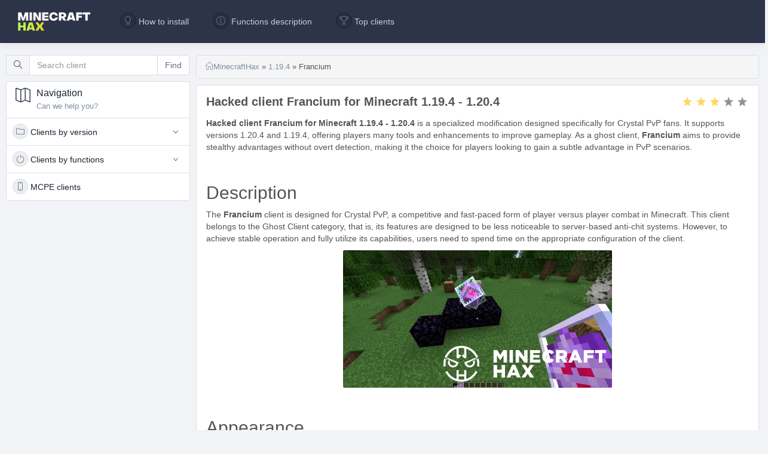

--- FILE ---
content_type: text/html; charset=utf-8
request_url: https://minecrafthax.org/260-francium.html
body_size: 10530
content:
<!DOCTYPE html><html lang="en-US"><head><title>Hacked client Francium for Minecraft 1.19.4 - 1.20.4</title><meta name="charset" content="utf-8"><meta name="title" content="Hacked client Francium for Minecraft 1.19.4 - 1.20.4"><meta name="description" content="Hacked client Francium for Minecraft 1.19.4 - 1.20.4 is a specialized modification designed specifically for Crystal PvP fans. It supports versions 1.20.4 and 1.19.4, offering players many tools and enhancements to improve gameplay. As a ghost client, Francium aims to provide stealthy advantages"><meta name="keywords" content="client, players, Francium, Crystal, features, designed, without, ghost, Minecraft, stealthy, making, player, customize, looking, subtle, advantage, Hacked, scenarios, allowing, customization"><meta name="generator" content="DataLife Engine (https://dle-news.ru)"><link rel="canonical" href="https://minecrafthax.org/260-francium.html"><link rel="search" type="application/opensearchdescription+xml" title="Minecraft hacks &amp; Hacked clients / MinecraftHAX" href="https://minecrafthax.org/index.php?do=opensearch"><meta property="twitter:title" content="Hacked client Francium for Minecraft 1.19.4 - 1.20.4"><meta property="twitter:url" content="https://minecrafthax.org/260-francium.html"><meta property="twitter:card" content="summary_large_image"><meta property="twitter:image" content="https://minecrafthax.org/uploads/posts/2024-07/ekrana-2024-07-21-133152.png"><meta property="twitter:description" content="Hacked client Francium for Minecraft 1.19.4 - 1.20.4 is a specialized modification designed specifically for Crystal PvP fans. It supports versions 1.20.4 and 1.19.4, offering players many tools and enhancements to improve gameplay. As a ghost client, Francium aims to provide stealthy advantages"><meta property="og:type" content="article"><meta property="og:site_name" content="Minecraft hacks &amp; Hacked clients / MinecraftHAX"><meta property="og:title" content="Hacked client Francium for Minecraft 1.19.4 - 1.20.4"><meta property="og:url" content="https://minecrafthax.org/260-francium.html"><meta property="og:image" content="https://minecrafthax.org/uploads/posts/2024-07/ekrana-2024-07-21-133152.png"><meta property="og:description" content="Hacked client Francium for Minecraft 1.19.4 - 1.20.4 is a specialized modification designed specifically for Crystal PvP fans. It supports versions 1.20.4 and 1.19.4, offering players many tools and enhancements to improve gameplay. As a ghost client, Francium aims to provide stealthy advantages"><link rel="icon" href="/templates/GradyUTF/images/favicon.png"><meta http-equiv="X-UA-Compatible" content="IE=edge"><meta name="viewport" content="width=device-width, initial-scale=1"><link rel="dns-prefetch" href="//pagead2.googlesyndication.com"><link rel="dns-prefetch" href="//ssl.gstatic.com"><link rel="dns-prefetch" href="//apis.google.com"><link rel="dns-prefetch" href="//mc.yandex.ru"><link rel="preload" href="/templates/GradyUTF/css/bootstrap.css" as="style"><link rel="preload" href="/templates/GradyUTF/css/engine.css" as="style"><link rel="preload" href="/templates/GradyUTF/css/ssg.css" as="style"><link rel="preload" href="/templates/GradyUTF/css/simple-line-icons.css" as="style"><link rel="stylesheet" href="/templates/GradyUTF/css/bootstrap.css"><link rel="stylesheet" href="/templates/GradyUTF/css/ssg.css"><link rel="preload" href="/templates/GradyUTF/css/likely.css" as="style"><link rel="stylesheet" href="/templates/GradyUTF/css/likely.css"><link rel="preload" href="https://pagead2.googlesyndication.com/pagead/js/adsbygoogle.js" as="script"><meta name="google-site-verification" content="jOPgkheCbk2GDc2qU8UuC-b6gVV06kRru4KHpetY4q4"/><meta name="yandex-verification" content="6996885692781043"/><meta name="msvalidate.01" content="906678328F9C57DB4EBAAE7BCF587675"/><style>
#dle-content .short-news:nth-of-type(3n+1) { clear: both; }
.wp-caption {max-width: 100%;}
.full-content img {
	max-width: 100%;
	display: inherit;
}

.tags-body span {
	padding: 4px 10px;
	border-radius: 5px;
	border: 1px solid rgba(0,0,0,.1);
	margin: 0 3px;
}

.cat-addon {
	max-width: 200px;
	overflow: hidden;
	text-overflow: ellipsis;
}

.attachment {
	padding: 20px 0;
	display: flex;
	flex-direction: column;
	align-items: center
}

.attach-button {
	display: inline-block;
	padding: 10px 20px;
	border-radius: 2px;
	background: #9bc000;
	color: #fff;
	font-weight: bold;
  display: flex;
  gap: 10px;
  flex-wrap: wrap;
	transition: all .3s ease-out;
}

.attach-button:hover {
	background: #82a100;
	color: #fff;
	text-decoration: none;
}

.attach-info {
	color: rgba(0,0,0,.3);
	padding: 10px 0;
}

.header-logo {
	padding: 10px 0;
}

.image-block {
	display: flex;
	justify-content: center;
	align-items: center;
	width: 100%;
	height: 400px;
	overflow: hidden;
	margin-bottom: 15px;
}

.image-block img {
	width: 100%;
}

.bg-grey {
	background-color: #2d3349;
	color: #80909A;
}
.bg-grey a {
	color: #fff;
	text-decoration: none;
}
.bg-grey a:hover {
	color: #eaeaeb;
	text-decoration: underline;
}
.ratebox2 {
  float: right;
}

.ratebox3 {
  float: right;
}

.ratebox ul, .ratebox ul li {
  float: left;
  list-style-type: none;
}

.ratebox2 ul, .ratebox2 ul li {
  float: left;
  list-style-type: none;
}

.main-h1 {
	font-size: 24px !important;
	margin: 0 0 20px 0 !important;
}

.ratebox3 ul, .ratebox3 ul li {
  float: left;
  list-style-type: none;
}

@media (max-width:  640px) {
	.header-logo {
		text-align: center;
	}
	.full-content img {
		max-width: 100%;
		display: block;
	}
}

@media (max-width: 767px) {
  .offcanvas-stop-scrolling {
    height: 100%;
    overflow: hidden; }
  .navbar-default .navbar-offcanvas {
    background-color: #f8f8f8; }
  .navbar-inverse .navbar-offcanvas {
    background-color:#35394b; }
  .navbar-offcanvas {
    position: fixed;
    width: 100%;
    max-width: 250px;
    left: -250px;
    top: 0;
    padding-left: 15px;
    padding-right: 15px;
    z-index: 999;
    overflow: scroll;
    -webkit-overflow-scrolling: touch;
    -webkit-transition: all 0.15s ease-in;
            transition: all 0.15s ease-in; }
    .navbar-offcanvas.in {
      box-shadow: 0 0 20px rgba(0, 0, 0, 0.3); }
    .navbar-offcanvas.navbar-offcanvas-fade {
      opacity: 0; }
      .navbar-offcanvas.navbar-offcanvas-fade.in {
        opacity: 1; }
    .navbar-offcanvas.offcanvas-transform.in {
      -webkit-transform: translateX(250px);
              transform: translateX(250px); }
    .navbar-offcanvas.offcanvas-position.in {
      left: 0; }
    .navbar-offcanvas.navbar-offcanvas-right {
      left: auto;
      right: -250px; }
      .navbar-offcanvas.navbar-offcanvas-right.offcanvas-transform.in {
        -webkit-transform: translateX(-250px);
                transform: translateX(-250px); }
      .navbar-offcanvas.navbar-offcanvas-right.offcanvas-position.in {
        left: auto;
        right: 0; }
    .navbar-offcanvas .dropdown.active .caret {
      border-top: 0;
      border-bottom: 4px solid; }
    .navbar-offcanvas .dropdown-menu {
      position: relative;
      width: 100%;
      border: inherit;
      box-shadow: none;
      -webkit-transition: height 0.15s ease-in;
              transition: height 0.15s ease-in; }
      .navbar-offcanvas .dropdown-menu.shown {
        display: block;
        margin-bottom: 10px; } }

.offcanvas-toggle .icon-bar {
  background: #000;
  -webkit-transition: all .25s ease-in-out;
          transition: all .25s ease-in-out; }

.offcanvas-toggle.is-open .icon-bar:nth-child(1) {
  -webkit-transform: rotate(45deg) translate(5px, 4px);
          transform: rotate(45deg) translate(5px, 4px); }

.offcanvas-toggle.is-open .icon-bar:nth-child(2) {
  opacity: 0; }

.offcanvas-toggle.is-open .icon-bar:nth-child(3) {
  -webkit-transform: rotate(-45deg) translate(4px, -4px);
          transform: rotate(-45deg) translate(4px, -4px); }
</style></head><body><main><nav class="navbar navbar-inverse" role="navigation" style="margin-bottom: 20px"><div class="container-fluid"><div class="navbar-header"><button type="button" class="navbar-toggle offcanvas-toggle pull-right" data-toggle="offcanvas" data-target="#js-bootstrap-offcanvas" style="float:left;"><span class="sr-only">Toggle navigation</span><span><span class="icon-bar"></span><span class="icon-bar"></span><span class="icon-bar"></span></span></button><a class="navbar-brand" href="/"><svg width="161" height="42" viewbox="0 0 161 42" fill="none" xmlns="http://www.w3.org/2000/svg"><g clip-path="url(#clip0_113_16)"><path d="M1.425 41H6.7V33.825H12.825V41H18.1V23.1H12.825V29.7H6.7V23.1H1.425V41ZM19.7813 41H25.2063L26.0563 38.275H32.4813L33.3313 41H38.7563L33.1563 23.1H25.4063L19.7813 41ZM27.1063 34.525L29.1563 27.575H29.4063L31.4563 34.525H27.1063ZM39.5137 41H45.5387L49.0137 34.5H49.2637L52.7637 41H58.8887L53.0387 31.55L58.8137 23.1H52.6887L49.2637 28.8H49.0137L45.6137 23.1H39.6137L45.0887 31.55L39.5137 41Z" fill="url(#paint0_linear_113_16)"/><path d="M1.425 19H6.525V8.275H6.775L10.575 19H14.65L18.45 8.25H18.7V19H23.8V1.1H16.7L12.725 12.7H12.475L8.4 1.1H1.425V19ZM26.6691 19H31.9441V1.1H26.6691V19ZM34.799 19H39.724V7.925H39.974L45.849 19H51.499V1.1H46.574V12.2H46.324L40.449 1.1H34.799V19ZM54.3547 19H68.3797V14.85H59.4547V11.675H67.6547V8.25H59.4547V5.25H68.1297V1.1H54.3547V19ZM79.5912 19.375C84.4912 19.375 88.2912 16.55 88.7412 12.4L83.8412 11.825C83.4162 13.7 81.6662 15.05 79.7162 15.05C77.0162 15.05 75.1412 13.05 75.1162 10.05C75.1162 7.05 76.9912 5.05 79.7412 5.05C81.7162 5.05 83.4162 6.425 83.8162 8.325L88.7162 7.8C88.1662 3.6 84.3912 0.75 79.5912 0.75C73.9412 0.75 69.8412 4.5 69.8412 10.05C69.8412 15.6 73.9412 19.375 79.5912 19.375ZM90.927 19H96.202V13.1H97.477L101.927 19H107.802L102.527 12.7L102.727 12.65C105.327 12.175 107.227 10.125 107.227 7.2C107.227 3.55 104.327 1.1 99.952 1.1H90.927V19ZM96.202 9.675V4.9H99.027C100.702 4.9 101.952 5.8 101.952 7.275C101.952 8.775 100.702 9.675 99.027 9.675H96.202ZM108.307 19H113.732L114.582 16.275H121.007L121.857 19H127.282L121.682 1.1H113.932L108.307 19ZM115.632 12.525L117.682 5.575H117.932L119.982 12.525H115.632ZM128.964 19H134.239V12.55H141.514V8.6H134.239V5.6H142.664V1.1H128.964V19ZM149.087 19H154.362V5.425H159.962V1.1H143.487V5.425H149.087V19Z" fill="white"/></g><defs><lineargradient id="paint0_linear_113_16" x1="60" y1="31.2143" x2="2.31728e-07" y2="31.2143" gradientunits="userSpaceOnUse"><stop stop-color="#E3DA22"/><stop offset="1" stop-color="#B6F75B"/></lineargradient><clippath id="clip0_113_16"><rect width="161" height="42" fill="white"/></clippath></defs></svg></a></div><div class="navbar-offcanvas navbar-offcanvas-touch" id="js-bootstrap-offcanvas"><ul class="nav navbar-nav"><li><a href="/how-to-install-hacked-client.html" title="How to install"><span class="icon-bulb gp"></span> How to install</a></li><li><a href="/hacked-clients-all-functions.html" title="Functions description"><span class="icon-info gp"></span> Functions description</a></li><li><a href="/top-hacked-clients.html" title="Top clients"><span class="icon-trophy gp"></span> Top clients</a></li></ul></div></div></nav><div class="container cnt"><div class="row my"><div class="col-xs-12 col-sm-12 col-md-3 col-lg-3 my sidebar"><div class="theiaStickySidebar"><form id="app_faq_form" role="form" action='' method="post" style="margin-bottom: 10px;"><div class="input-group margin-bottom-0"><div class="input-group-addon"><i class="icon-magnifier"></i></div><input id="story" name="story" placeholder="Search client" type="search" class="form-control"><input type="hidden" name="do" value="search"><input type="hidden" name="subaction" value="search"><span class="input-group-btn" style="width: 50px;"><input class="btn btn-default" value="Find" type="submit"></span></div></form><div class="panel panel-default"><div class="panel-heading"><div class="media"><div class="media-left"><i class="icon-map" style="font-size: 25px;"></i></div><div class="media-body"><h4 class="media-heading ph">Navigation</h4><div class="pt">Can we help you?</div></div></div></div><div id='cssmenu'><ul><li class='has-sub'><a href='#'><span><span class="icon-folder gp2"></span> Clients by version</span></a><ul><li><a href='/1-21/'><span>1.21</span></a></li><li><a href='/1-20-6/'><span>1.20.6</span></a></li><li><a href='/1-19-4/'><span>1.19.4</span></a></li><li><a href='/1-18-1/'><span>1.18.1</span></a></li><li><a href='/1-17-1/'><span>1.17.1</span></a></li><li><a href='/1-16-5/'><span>1.16.5</span></a></li><li><a href='/1-15-2/'><span>1.15.2</span></a></li><li><a href='/1-14-4/'><span>1.14.4</span></a></li><li><a href='/1-13-2/'><span>1.13.2</span></a></li><li><a href='/1-12-2/'><span>1.12.2</span></a></li><li><a href='/1-11-2/'><span>1.11.2</span></a></li><li><a href='/1-10-2/'><span>1.10.2</span></a></li><li><a href='/1-9-4/'><span>1.9.4</span></a></li><li><a href='/1-8-9/'><span>1.8.9</span></a></li><li><a href='/1-7-10/'><span>1.7.10</span></a></li><li><a href='/1-5-2/'><span>1.5.2</span></a></li></ul></li><li class='has-sub'><a href='#'><span><span class="icon-power gp2"></span> Clients by functions</span></a><ul><li><a href='/tags/killaura/'><span>KillAura</span></a></li><li><a href='/tags/scaffold/'><span>Scaffold</span></a></li><li><a href='/tags/chestesp/'><span>ChestESP</span></a></li><li><a href='/tags/xray/'><span>XRay (WallHack)</span></a></li><li><a href='/tags/fly/'><span>Fly (Flight)</span></a></li><li><a href='/tags/antiknockback/'><span>AntiKnockBack (Velocity)</span></a></li><li><a href='/tags/speed/'><span>Speed (SpeedHack)</span></a></li><li><a href='/tags/criticals/'><span>Criticals</span></a></li><li><a href='/tags/autoarmor/'><span>AutoArmor</span></a></li><li><a href='/tags/longjump/'><span>LongJump</span></a></li><li><a href='/tags/nofall/'><span>NoFall</span></a></li><li><a href='/tags/alts/'><span>Alts (Multiaccount)</span></a></li></ul></li><li class="last"><a href='/mcpe/'><span><span class="icon-screen-smartphone gp2"></span> MCPE clients</span></a></li></ul></div></div><!---<div class="panel panel-default hidden-xs hidden-sm visible-md-block visible-lg-block">--><!---  <div class="panel-body" style="overflow: hidden; padding: 3px">--><!---  </div>--><!---</div>--><!---<div class="panel panel-default visible-sm-block visible-xs-block hidden-lg hidden-md">--><!---  <div class="panel-body">--><!---  </div>--><!---</div>--></div></div><div class="col-xs-12 col-sm-12 col-md-9 col-lg-9 my content1"><div class="theiaStickySidebar"><div class="row"><div class="col-xs-12 col-sm-12 col-md-12 col-lg-12"><div class="breadcrumb sp"><i class="icon-home" style="color:#7f8fa4;"></i><a href="https://minecrafthax.org/">MinecraftHax</a> » <a href="https://minecrafthax.org/1-19-4/">1.19.4</a> » Francium </div></div></div><div class="row my" style="margin: 0 -10px 0 -10px;"><div class="col-xs-12 my" data-uwebp="true"><div class="panel panel-default"><div class="panel-body" style="padding: 16px;"><!-- RATING --><span class="pull-right"><div class="pull-right"><div class="rate_stars"><div id='ratig-layer-260'><div class="rating"><ul class="unit-rating"><li class="current-rating" style="width:60%;">60</li><li><a href="#" title="Useless" class="r1-unit" onclick="if (!window.__cfRLUnblockHandlers) return false; doRate('1', '260'); return false;" data-cf-modified-b6fadd6b64fb900b11352ba9-="">1</a></li><li><a href="#" title="Poor" class="r2-unit" onclick="if (!window.__cfRLUnblockHandlers) return false; doRate('2', '260'); return false;" data-cf-modified-b6fadd6b64fb900b11352ba9-="">2</a></li><li><a href="#" title="Fair" class="r3-unit" onclick="if (!window.__cfRLUnblockHandlers) return false; doRate('3', '260'); return false;" data-cf-modified-b6fadd6b64fb900b11352ba9-="">3</a></li><li><a href="#" title="Good" class="r4-unit" onclick="if (!window.__cfRLUnblockHandlers) return false; doRate('4', '260'); return false;" data-cf-modified-b6fadd6b64fb900b11352ba9-="">4</a></li><li><a href="#" title="Excellent" class="r5-unit" onclick="if (!window.__cfRLUnblockHandlers) return false; doRate('5', '260'); return false;" data-cf-modified-b6fadd6b64fb900b11352ba9-="">5</a></li></ul></div></div></div></div></span><!-- RATING --><!-- TITLE --><h1 class="short-title" style="margin: 0px 0px 15px 0px;"> Hacked client Francium for Minecraft 1.19.4 - 1.20.4 </h1><!-- TITLE --><!-- NEWS --><!--<div class="image-block">
        <img src="/uploads/posts/2024-07/medium/francium.png" title="Francium" alt="Francium">
      </div>--><p><b>Hacked client Francium for Minecraft 1.19.4 - </b><b>1.20.4</b></b> is a specialized modification designed specifically for Crystal PvP fans. It supports versions 1.20.4 and 1.19.4, offering players many tools and enhancements to improve gameplay. As a ghost client, <b>Francium </b>aims to provide stealthy advantages without overt detection, making it the choice for players looking to gain a subtle advantage in PvP scenarios.</p><p><br></p><h2>Description</h2><p>The <b>Francium </b>client is designed for Crystal PvP, a competitive and fast-paced form of player versus player combat in Minecraft. This client belongs to the Ghost Client category, that is, its features are designed to be less noticeable to server-based anti-chit systems. However, to achieve stable operation and fully utilize its capabilities, users need to spend time on the appropriate configuration of the client.</p><p><a class="highslide" href="https://minecrafthax.org/uploads/posts/2024-07/ekrana-2024-07-21-133152.png"><picture itemscope itemtype="http://schema.org/ImageObject">
<source type="image/webp" data-srcset="/uploads/posts/2024-07/medium/ekrana-2024-07-21-133152.webp">
<img class="fr-fic fr-dib" alt="Francium function to automatically place crystals">
<meta itemprop="image" content="https://minecrafthax.org/uploads/posts/2024-07/medium/ekrana-2024-07-21-133152.png"><meta itemprop="description" content="Francium function to automatically place crystals"><meta itemprop="width" content="450px"><meta itemprop="height" content="230px">
</picture></a></p><p><br></p><h2>Appearance</h2><p>Pressing the right control key (RCtrl) opens the main GUI, where players can access and customize the various features offered by the client. The design emphasizes usability, clean lines and clear icons make navigation easy. The default theme is modern and minimalistic, allowing players to focus on the game without unnecessary distractions.</p><p><a class="highslide" href="https://minecrafthax.org/uploads/posts/2024-07/ekrana-2024-07-21-132749.png"><picture itemscope itemtype="http://schema.org/ImageObject">
<source type="image/webp" data-srcset="/uploads/posts/2024-07/medium/ekrana-2024-07-21-132749.webp">
<img class="fr-fic fr-dib" alt="Francium modules panel">
<meta itemprop="image" content="https://minecrafthax.org/uploads/posts/2024-07/medium/ekrana-2024-07-21-132749.png"><meta itemprop="description" content="Francium modules panel"><meta itemprop="width" content="450px"><meta itemprop="height" content="231px">
</picture></a></p><p><br></p><h2>Features</h2><p>The <b>Francium </b>client is packed with many features aimed at enhancing the PvP experience. Some of the key features include:</p><ul><li><b>Crystal Aura</b>. Automatically places and explodes ultimate crystals near enemies to deal maximum damage. This feature is indispensable in Crystal PvP as it simplifies the process of using this powerful weapon.</li><li><b>Autototem</b>. Provides players with a permanent Totem of Immortality outfit, which allows them to maintain survival during intense battles.</li><li><b>Hitbox</b>. Slightly increases opponents' hitboxes, making it easier to strike without arousing suspicion.</li><li><b>ESP</b>. Highlights players through walls, providing strategic awareness of their surroundings.</li></ul><p><a class="highslide" href="https://minecrafthax.org/uploads/posts/2024-07/ekrana-2024-07-21-133231.png"><picture itemscope itemtype="http://schema.org/ImageObject">
<source type="image/webp" data-srcset="/uploads/posts/2024-07/medium/ekrana-2024-07-21-133231.webp">
<img class="fr-fic fr-dib" alt="Francium function to detonate crystals with a single touch">
<meta itemprop="image" content="https://minecrafthax.org/uploads/posts/2024-07/medium/ekrana-2024-07-21-133231.png"><meta itemprop="description" content="Francium function to detonate crystals with a single touch"><meta itemprop="width" content="450px"><meta itemprop="height" content="231px">
</picture></a></p><p>These and other features are available through the client GUI, allowing for real-time adjustment and customization based on player needs and preferences.</p><p><br></p><h2>Conclusion</h2><p>While the <b>Francium </b>client offers a number of powerful features designed for Crystal PvP, it requires considerable customization to function optimally. Its stealthy ghost client design provides discreet benefits, but it cannot match the reliability and ease of use of some of its competitors. Nevertheless, for players willing to take the time to customize and customize, <b>Francium </b>can be a valuable tool in their PvP arsenal.</p><p><br></p><h3>How to install Hacked client Francium for Minecraft 1.19.4 - 1.20.4:</h3><ol><li>Download .jar file; </li><li>Install Fabric 1.20.4/1.19.4; </li><li>If you have Minecraft open, you need to close it; </li><li>Click start, type %appdata%/in the search bar .minecraft/mods; </li><li>If you do not have such a folder, it must be created; </li><li>Transfer the file .jar with replacement close all Windows; </li><li>Log in to Minecraft, in the settings, select a profile called Forge; </li><li>Save it and then log in under this profile.</li></ol><p> </p><h3 style="text-align:center;">Download Hacked client Francium</h3><p style="text-align:center;"><br></p><p style="text-align:center;">Download Hacked client Franciumfor Minecraft 1.20.4: <div class="attachment"><a class="attach-button" href="https://minecrafthax.org/index.php?do=download&amp;id=572"><span>Download francium-client-mod-fabric-1_20_4.jar</span><span class="attach-button__info">[874.59 Kb] (Downloads: 1422)</span></a></div></p><p style="text-align:center;">Download Hacked client Franciumfor Minecraft 1.19.4: <div class="attachment"><a class="attach-button" href="https://minecrafthax.org/index.php?do=download&amp;id=573"><span>Download francium-client-mod-fabric-1_19_4.jar</span><span class="attach-button__info">[2.97 Mb] (Downloads: 544)</span></a></div></p><!-- NEWS --><!--<div class="panel panel-default fullstory__downloads">
        <div class="panel-body downloads-body">
          <h1 class="downloads-title">Download Francium</h1>
          <div class="downloads-body__list">
            
            
            
            
            
            
            
            
            
            
            
            
          </div>
          <div class="downloads-body__show-more">Show more</div>
        </div>
      </div>--><!-- SHARE --><h2 class="gg"><span class="icon-share-alt"></span> Share with friends</h2><div class="likely likely-big"><div class="facebook"></div><div class="twitter"></div><div class="telegram"></div><div class="whatsapp"></div><div class="reddit"></div><div class="viber"></div></div><!-- SHARE --><!-- TAGS
      
      --></div><div class="panel-footer"><div class="author" style="margin: 0;padding: 0;"><div class="media pull-left"><div class="media-left media-middle" style="padding: 5px 10px 0 5px !important"><i class="icon-user" style="font-size: 25px;"></i></div><div class="media-body"><div class="author__name sp2"><a href="https://minecrafthax.org/user/kuka9/">kuka9</a></div><div class="author__text"><time datetime="2024-07-29T21:50:24" class="ago" data-toggle="tooltip" title="29-07-2024, 21:50">2024-07-29</time></div></div></div><div class="media pull-right" style="margin: 5px 0 0 0;"><div class="media-left"><i class="icon-folder" style="font-size: 25px;"></i></div><div class="media-body" style="text-transform: none;"><h4 class="media-heading ph">Category</h4><div class="pt sp2"><a href="https://minecrafthax.org/1-19-4/">1.19.4</a> / <a href="https://minecrafthax.org/1-20-4/">1.20.4</a> / <a href="https://minecrafthax.org/playeresp/">PlayerESP</a> / <a href="https://minecrafthax.org/crystalaura/">CrystalAura</a></div></div></div></div></div></div></div><div class="col-xs-12 my"><div class="panel panel-default"><div class="panel-heading"><span class="icon-docs"></span> Related clients</div><div class="panel-body" style="padding: 10px;"><div class="row my" style="margin: 0 -10px 0px -10px; display: flex; flex-wrap: wrap;"><div class="col-xs-12 col-sm-6 col-lg-3 my" style="padding-bottom: 10px;" data-uwebp="true"><div class="panel panel-default columns" style="margin: 0px; height: 100%;"><div class="panel-body" style="padding: 5px;"><span class="label label-primary cat-addon" style="position: absolute;margin: 5px;">1.8.9 - 1.8.9</span><a href="https://minecrafthax.org/259-liquidbounce-plus-plus.html" style="display: block;"><picture itemscope itemtype="http://schema.org/ImageObject">
<source type="image/webp" data-srcset="/uploads/posts/2024-07/medium/332e8ef0-1429-45e2-9246-94e2dadd9235.webp">
<img style="width: 100%; border-radius: 5px !important; object-fit: cover; max-height: 150px; border-radius: 0px;" data-src="/uploads/posts/2024-07/medium/332e8ef0-1429-45e2-9246-94e2dadd9235.png">
<meta itemprop="image" content="https://minecrafthax.org/uploads/posts/2024-07/medium/332e8ef0-1429-45e2-9246-94e2dadd9235.png"><meta itemprop="description" content="Francium function to detonate crystals with a single touch"><meta itemprop="width" content="450px"><meta itemprop="height" content="225px">
</picture></a><div class="shtext"><br><div class="sp3"><a href="https://minecrafthax.org/259-liquidbounce-plus-plus.html">LiquidBounce Plus Plus</a></div></div></div></div></div><div class="col-xs-12 col-sm-6 col-lg-3 my" style="padding-bottom: 10px;" data-uwebp="true"><div class="panel panel-default columns" style="margin: 0px; height: 100%;"><div class="panel-body" style="padding: 5px;"><span class="label label-primary cat-addon" style="position: absolute;margin: 5px;">1.8.9 - 1.8.9</span><a href="https://minecrafthax.org/258-liquidbounce-plus-reborn.html" style="display: block;"><picture itemscope itemtype="http://schema.org/ImageObject">
<source type="image/webp" data-srcset="/uploads/posts/2024-07/medium/liquidbounce-plus-reborn.webp">
<img style="width: 100%; border-radius: 5px !important; object-fit: cover; max-height: 150px; border-radius: 0px;" data-src="/uploads/posts/2024-07/medium/liquidbounce-plus-reborn.png">
<meta itemprop="image" content="https://minecrafthax.org/uploads/posts/2024-07/medium/liquidbounce-plus-reborn.png"><meta itemprop="description" content="Francium function to detonate crystals with a single touch"><meta itemprop="width" content="450px"><meta itemprop="height" content="231px">
</picture></a><div class="shtext"><br><div class="sp3"><a href="https://minecrafthax.org/258-liquidbounce-plus-reborn.html">LiquidBounce Plus Reborn</a></div></div></div></div></div></div></div></div></div><!-- DISQUS --><!--
<div class="col-xs-12 my">
  <div id="disqus_thread"></div>
  <noscript>Please enable JavaScript to view the <a href="https://disqus.com/?ref_noscript">comments powered by Disqus.</a></noscript>
</div>
--><!-- DISQUS --></div></div></div></div></div><div class="bg-grey" style="margin-top: 20px"><div class="container"><div class="footer-bottom" style="display: flex; height: 70px; align-items: center; justify-content: space-between;"><p style="color:#999; margin: 0">Copyright © 2019 - 2022 / MinecraftHax.Org</p><div><a href="/sitemap.xml" style="color:#999;">Sitemap</a><a href="/robots.txt" style="color:#999; margin-right: 10px">Robots</a></div></div></div></div></main><link rel="stylesheet" href="/templates/GradyUTF/css/engine.css"><link rel="stylesheet" href="/templates/GradyUTF/css/simple-line-icons.css"><link href="/engine/classes/min/index.php?f=engine/editor/css/default.css&amp;v=84f28" rel="stylesheet" type="text/css"><script src="/engine/classes/min/index.php?g=general3&amp;v=84f28" type="b6fadd6b64fb900b11352ba9-text/javascript"></script><script src="/engine/classes/min/index.php?f=engine/classes/js/jqueryui3.js,engine/classes/js/dle_js.js,engine/classes/highslide/highslide.js,engine/modules/uimages/js/lazyload.min.js&amp;v=84f28" defer type="b6fadd6b64fb900b11352ba9-text/javascript"></script><script type="application/ld+json">{"@context":"https://schema.org","@graph":[{"@type":"BreadcrumbList","@context":"https://schema.org/","itemListElement":[{"@type":"ListItem","position":1,"item":{"@id":"https://minecrafthax.org/","name":"MinecraftHax"}},{"@type":"ListItem","position":2,"item":{"@id":"https://minecrafthax.org/1-19-4/","name":"1.19.4"}},{"@type":"ListItem","position":3,"item":{"@id":"https://minecrafthax.org/260-francium.html","name":"Francium"}}]}]}</script><script type="b6fadd6b64fb900b11352ba9-text/javascript">
<!--
var dle_root       = '/';
var dle_admin      = '';
var dle_login_hash = '85f8f31068484d1b75528ae8ad892987b677151e';
var dle_group      = 5;
var dle_skin       = 'GradyUTF';
var dle_wysiwyg    = '1';
var quick_wysiwyg  = '1';
var dle_min_search = '4';
var dle_act_lang   = ["Yes", "No", "Enter", "Cancel", "Save", "Delete", "Loading. Please, wait..."];
var menu_short     = 'Quick edit';
var menu_full      = 'Full edit';
var menu_profile   = 'View profile';
var menu_send      = 'Send message';
var menu_uedit     = 'Admin Center';
var dle_info       = 'Information';
var dle_confirm    = 'Confirm';
var dle_prompt     = 'Enter the information';
var dle_req_field  = ["Fill the name field", "Fill the message field", "Fill the field with the subject of the message"];
var dle_del_agree  = 'Are you sure you want to delete it? This action cannot be undone';
var dle_spam_agree = 'Are you sure you want to mark the user as a spammer? This will remove all his comments';
var dle_c_title    = 'Send a complaint';
var dle_complaint  = 'Enter the text of your complaint to the Administration:';
var dle_mail       = 'Your e-mail:';
var dle_big_text   = 'Highlighted section of text is too large.';
var dle_orfo_title = 'Enter a comment to the detected error on the page for Administration ';
var dle_p_send     = 'Send';
var dle_p_send_ok  = 'Notification has been sent successfully ';
var dle_save_ok    = 'Changes are saved successfully. Refresh the page?';
var dle_reply_title= 'Reply to the comment';
var dle_tree_comm  = '0';
var dle_del_news   = 'Delete article';
var dle_sub_agree  = 'Do you really want to subscribe to this article’s comments?';
var dle_captcha_type  = '0';
var dle_share_interesting  = ["Share a link to the selected text", "Twitter", "Facebook", "Вконтакте", "Direct Link:", "Right-click and select «Copy Link»"];
var DLEPlayerLang     = {prev: 'Previous',next: 'Next',play: 'Play',pause: 'Pause',mute: 'Mute', unmute: 'Unmute', settings: 'Settings', enterFullscreen: 'Enable full screen mode', exitFullscreen: 'Disable full screen mode', speed: 'Speed', normal: 'Normal', quality: 'Quality', pip: 'PiP mode'};
var allow_dle_delete_news   = false;
var dle_search_delay   = false;
var dle_search_value   = '';
jQuery(function($){
FastSearch();

hs.graphicsDir = '/engine/classes/highslide/graphics/';
hs.wrapperClassName = 'rounded-white';
hs.outlineType = 'rounded-white';
hs.numberOfImagesToPreload = 0;
hs.captionEval = 'this.thumb.alt';
hs.showCredits = false;
hs.align = 'center';
hs.transitions = ['expand', 'crossfade'];

hs.lang = { loadingText : 'Loading...', playTitle : 'Watch slideshow (space) ', pauseTitle:'Pause', previousTitle : 'Previous image', nextTitle :'Next Image',moveTitle :'Move', closeTitle :'Close (Esc)',fullExpandTitle:'Enlarge to full size',restoreTitle:'Click to close image. Click and hold to move.',focusTitle:'Focus',loadingTitle:'Click to cancel'
};
hs.slideshowGroup='fullnews'; hs.addSlideshow({slideshowGroup: 'fullnews', interval: 4000, repeat: false, useControls: true, fixedControls: 'fit', overlayOptions: { opacity: .75, position: 'bottom center', hideOnMouseOut: true } });

});
//-->
</script><script type="b6fadd6b64fb900b11352ba9-text/javascript">
function setEqualHeight(columns)
{
var tallestcolumn = 0;
columns.each(
function()
{
currentHeight = $(this).height();
if(currentHeight > tallestcolumn)
{
tallestcolumn = currentHeight;
}
}
);
columns.height(tallestcolumn);
}
$(document).ready(function() {
setEqualHeight($(".columns > div.hd2"));
});

$(document).ready(function(){
  $('[data-toggle="popover"]').popover({
    //Установление направления отображения popover
    placement : 'top'
  });
});
    
//-------Всплывающие подсказки
$(function () {
  $('[data-toggle="tooltip"]').tooltip()
})
//---------------------------------------




$(document).ready(function() {
  $("#slider").owlCarousel({
    autoPlay : 3000,
    stopOnHover : true,
    navigation:true,
    pagination :false,
    paginationSpeed : 1000,
    goToFirstSpeed : 2000,
    singleItem : true,
    autoHeight : true,
    transitionStyle:"fade",
      navigationText: [
      "<i class='glyphicon glyphicon-chevron-left'></i>",
      "<i class='glyphicon glyphicon-chevron-right'></i>"
      ]
  });
});
</script><script type="b6fadd6b64fb900b11352ba9-text/javascript">
    jQuery(document).ready(function() {
      jQuery('.content1, .sidebar').theiaStickySidebar({
        additionalMarginTop: 10
      });
    });
  </script><script src="/templates/GradyUTF/js/SmoothScroll.js" defer type="b6fadd6b64fb900b11352ba9-text/javascript"></script><script src="/templates/GradyUTF/js/ResizeSensor.js" defer type="b6fadd6b64fb900b11352ba9-text/javascript"></script><script src="/templates/GradyUTF/js/theia-sticky-sidebar.js" defer type="b6fadd6b64fb900b11352ba9-text/javascript"></script><script src="/templates/GradyUTF/js/bootstrap.offcanvas.js" defer type="b6fadd6b64fb900b11352ba9-text/javascript"></script><script src="/templates/GradyUTF/js/bootstrap.js" defer type="b6fadd6b64fb900b11352ba9-text/javascript"></script><script src="/templates/GradyUTF/js/libs.js" defer type="b6fadd6b64fb900b11352ba9-text/javascript"></script><script src="/templates/GradyUTF/js/likely.js" defer type="b6fadd6b64fb900b11352ba9-text/javascript"></script><script type="b6fadd6b64fb900b11352ba9-text/javascript" defer> (function(m,e,t,r,i,k,a){m[i]=m[i]||function(){(m[i].a=m[i].a||[]).push(arguments)}; m[i].l=1*new Date();k=e.createElement(t),a=e.getElementsByTagName(t)[0],k.async=1,k.src=r,a.parentNode.insertBefore(k,a)}) (window, document, "script", "/templates/GradyUTF/js/yandex.js", "ym"); ym(54026272, "init", { clickmap:true, trackLinks:true, accurateTrackBounce:true }); </script><noscript><div><img src="https://mc.yandex.ru/watch/54026272" style="position:absolute; left:-9999px;" alt=""/></div></noscript><script type="b6fadd6b64fb900b11352ba9-text/javascript">
    //<![CDATA[
    var la=!1;window.addEventListener("scroll",function(){(0!=document.documentElement.scrollTop&&!1===la||0!=document.body.scrollTop&&!1===la)&&(!function(){var e=document.createElement("script");e.async=!0,e.src="https://pagead2.googlesyndication.com/pagead/js/adsbygoogle.js?client=ca-pub-7978246155537816";var a=document.getElementsByTagName("script")[0];a.parentNode.insertBefore(e,a)}(),la=!0)},!0);
    //]]>
  </script><script src="/cdn-cgi/scripts/7d0fa10a/cloudflare-static/rocket-loader.min.js" data-cf-settings="b6fadd6b64fb900b11352ba9-|49" defer></script><script defer src="https://static.cloudflareinsights.com/beacon.min.js/vcd15cbe7772f49c399c6a5babf22c1241717689176015" integrity="sha512-ZpsOmlRQV6y907TI0dKBHq9Md29nnaEIPlkf84rnaERnq6zvWvPUqr2ft8M1aS28oN72PdrCzSjY4U6VaAw1EQ==" data-cf-beacon='{"version":"2024.11.0","token":"1cc23ea4a12a486784ed2299cd3bab2e","r":1,"server_timing":{"name":{"cfCacheStatus":true,"cfEdge":true,"cfExtPri":true,"cfL4":true,"cfOrigin":true,"cfSpeedBrain":true},"location_startswith":null}}' crossorigin="anonymous"></script>
</body></html>
<!-- DataLife Engine Copyright SoftNews Media Group (http://dle-news.ru) -->


--- FILE ---
content_type: application/javascript
request_url: https://minecrafthax.org/templates/GradyUTF/js/yandex.js
body_size: 111793
content:
(function(n,q,y){function E(a,b,c){return function(){try{return a.apply(this,arguments)}catch(e){c||cb(e,b)}}}function cb(a,b){var c;if(.01>Math.random())try{var e=a&&a.message||"";(c=-1<e.indexOf("network error occurred")||-1<e.indexOf("send beacon")&&-1<e.indexOf("Content Security Policy"))||(new Ta).log("jserrs",za,a.message,b,J.href,"","string"===typeof a.stack&&a.stack.replace(/\n/g,"\\n"))}catch(g){}}function D(a,b,c,e){return n.setTimeout(E(a,c||"setTimeout",e),b)}function Lb(a,b,c,e,g){function p(a,
    d){d=Math.max(0,Math.min(d,65535));k.mergeArrays(a,[d>>8,d&255])}function h(a,d){k.mergeArrays(a,[d&255])}function m(a,d){if(-1==qa.indexOf(d))return!0;h(a,d)}function f(a,d){for(d=Math.max(0,d|0);127<d;)k.mergeArrays(a,[d&127|128]),d>>=7;k.mergeArrays(a,[d])}function d(a,d){255<d.length&&(d=d.substr(0,255));k.mergeArrays(a,[d.length]);for(var f=0;f<d.length;f++)p(a,d.charCodeAt(f))}function l(a,d){f(a,d.length);for(var b=0;b<d.length;b++)f(a,d.charCodeAt(b))}function w(a){if(!a.nodeName)return a[ca]=
    -1,null;var b=+a[ca];if(!isFinite(b)||0>=b)return null;if(a.attributes)for(var l=a;l;){if(l.attributes.__ym_wv_ign)return null;l=l.parentElement}l=64;var c=0,e=v.getElementParent(a),g=e&&e[ca]?e[ca]:0;0>g&&(g=0);var w=a.nodeName.toUpperCase(),z=ua[w];z||(l|=2);var K=v.getElementNeighborPosition(a);K||(l|=4);var u=v.getElementRegion(a);(e=e?v.getElementRegion(e):null)&&u[0]==e[0]&&u[1]==e[1]&&u[2]==e[2]&&u[3]==e[3]&&(l|=8);Fa[b].pos=u[0]+"x"+u[1];Fa[b].size=u[2]+"x"+u[3];a.id&&"string"==typeof a.id&&
    (l|=32);(e=v.calcTextChecksum(a))&&(l|=16);var B=v.calcAttribChecksum(a);B&&(c|=2);a:{var k=v.getElementChildren(v.getElementParent(a),a.tagName);for(var V=0;V<k.length;V++)if((!k[V].id||"string"!=typeof k[V].id)&&v.calcAttribChecksum(k[V])==B&&v.calcTextChecksum(k[V])==e){k=!0;break a}k=!1}if(k){l|=1;var T=v.calcChildrenChecksum(a)}k=[];if(m(k,1))return null;f(k,b);h(k,l);f(k,g);z?h(k,z):d(k,w);K&&f(k,K);l&8||(f(k,u[0]),f(k,u[1]),f(k,u[2]),f(k,u[3]));l&32&&d(k,a.id);e&&p(k,e);l&1&&p(k,T);h(k,c);
    B&&p(k,B);return k}function z(a,d,b,l,c,e){for(var g;b&&(g=v.getElementSize(b))&&(!g[0]||!g[1]);)b=v.getElementParent(b);if(!b)return null;g=b[ca];if(!g||0>g)return null;var w={mousemove:2,click:32,dblclick:33,mousedown:4,mouseup:30,touch:12}[d];if(!w)return null;var z=v.getElementXY(b);b=[];if(m(b,w))return null;f(b,a);f(b,g);f(b,Math.max(0,l[0]-z[0]));f(b,Math.max(0,l[1]-z[1]));/^mouse(up|down)|click$/.test(d)&&(a=c||e,h(b,2>a?1:a==(c?2:4)?4:2));return b}function K(a,d,b,l,c){var e=[];if(m(e,38))return null;
    f(e,a);p(e,d);h(e,b);a=l[ca];if(!a||0>a)a=0;f(e,a);h(e,c?1:0);return e}function u(a,d){var b;if(0==d.length)var c=b="";else 100>=d.length?(b=d,c=""):200>=d.length?(b=d.substr(0,100),c=d.substr(100)):(b=d.substr(0,97),c=d.substr(d.length-97));var h=[];if(m(h,29))return null;f(h,a);l(h,b);l(h,c);return h}function V(a){var d=[];if(m(d,27))return null;f(d,a);return d}function S(a){var d=[];h(d,14);f(d,a);return d}function B(a){var d=[];if(m(d,15))return null;f(d,a);return d}function T(a,d){var b=[];if(m(b,
    17))return null;f(b,a);f(b,d[ca]);return b}function ka(a,d){var b=[];if(m(b,18))return null;f(b,a);f(b,d[ca]);return b}function Na(a,b,l,c){var e=[];if(m(e,39))return null;f(e,a);f(e,b[ca]);d(e,String(l));h(e,c?1:0);return e}function Ua(a,d){var b=d[ca];if(0<b){var l=[],c=v.getElementRegion(d),h=Fa[b],e=c[0]+"x"+c[1],g=c[2]+"x"+c[3];if(e!=h.pos){h.pos=e;if(m(l,9))return null;f(l,a);f(l,b);f(l,c[0]);f(l,c[1])}if(g!=h.size){h.size=g;if(m(l,10))return null;f(l,a);f(l,b);f(l,c[2]);f(l,c[3])}if(l.length)return l}return null}
    function L(a){var d=a[ca];if(!d||0>d||!/^INPUT|SELECT|TEXTAREA$/.test(a.nodeName)||!a.form||sa(a.form))return null;var b=v.getFormNumber(a.form);if(0>b)return null;var c="INPUT"==a.nodeName?{text:0,color:0,date:0,datetime:0,"datetime-local":0,email:0,number:0,range:0,search:0,tel:0,time:0,url:0,month:0,week:0,password:2,radio:3,checkbox:4,file:6,image:7}[a.type]:{SELECT:1,TEXTAREA:5}[a.nodeName];if("number"!=typeof c)return null;for(var h=-1,e=a.form.elements,g=e.length,w=0,z=0;w<g;w++)if(e[w].name==
    a.name){if(e[w]==a){h=z;break}z++}if(0>h)return null;e=[];if(m(e,7))return null;f(e,d);f(e,b);f(e,c);l(e,a.name||"");f(e,h);return e}function Ga(a,d){var b=v.getFormNumber(d);if(0>b)return null;for(var l=d.elements,c=l.length,h=[],e=0;e<c;e++)if(!v.isEmptyField(l[e])){var g=l[e][ca];g&&0<g&&k.mergeArrays(h,[g])}l=[];if(m(l,11))return null;f(l,a);f(l,b);f(l,h.length);for(b=0;b<h.length;b++)f(l,h[b]);return l}function ha(a,d,f){a=a.apply(n,d);R.append(a,f)}function y(a){if(a[ca])a=Ua(t.nowEventTime(),
    a);else{var d=v.getElementParent(a);d&&y(d);a[ca]=W;Fa[W]={};W++;d=w(a);R.append(d,void 0);a=L(a)}R.append(a,void 0)}function r(a,d){var f=a&&v.classNameExists(a,"(ym-disable-keys|-metrika-nokeys)");d&&a&&(f=f||!!v.getElementsByClassName("(ym-disable-keys|-metrika-nokeys)",a).length);return f}function sa(a){return a&&v.classNameExists(a,"(ym-disable-submit|-metrika-noform)")}function A(a){var d=X.getTarget(a);if(d&&"SCROLLBAR"!=d.nodeName){if(/^INPUT|SELECT|TEXTAREA|BUTTON$/.test(d.tagName))if(d[ca])y(d);
    else{var f=d.form;if(f){f=f.elements;for(var b=f.length,l=0;l<b;l++)/^INPUT|SELECT|TEXTAREA|BUTTON$/.test(f[l].tagName)&&!f[l][ca]&&y(f[l])}else y(d)}else y(d);ha(z,[t.nowEventTime(),a.type,d,X.getPos(a),a.which,a.button])}}function Ha(a){A(a);Z()}function rb(a){return(a.shiftKey?2:0)|(a.ctrlKey?4:0)|(a.altKey?1:0)|(a.metaKey?8:0)|(a.ctrlKey||a.altKey?16:0)}function ea(a){if(!a)return{ignore:!0,forceRecord:!1,isPrivate:!1,privateFlag:!1,recordData:!0};var d="password"===a.type||fa.test(a.name)||fa.test(a.id),
    f=k.reduce(function(d,f){return d||aa.generalRegex.test(a[f])},!1,["className","id","name"])||aa.placeholderRegex.test(a.placeholder),b=aa.forceRecordRegex.test(a.className);return{forceRecord:b,ignore:d,isPrivate:f,privateFlag:!b&&(f||d),recordData:b||!(f&&g.get("isEU")||d)}}function ta(a){return"INPUT"==a.tagName?"password"==a.type||a.name&&fa.test(a.name)||a.id&&fa.test(a.id):!1}function N(a,d,f){a=X.getTarget(a);var b=ea(a);b.ignore||!b.forceRecord&&(b.isPrivate&&g.get("isEU")||r(a))||(y(a),ha(K,
    [t.nowEventTime(),d,f,a,b.privateFlag]))}function Y(a){var d=a.keyCode,f=rb(a);if({3:1,8:1,9:1,13:1,16:1,17:1,18:1,19:1,20:1,27:1,33:1,34:1,35:1,36:1,37:1,38:1,39:1,40:1,45:1,46:1,91:1,92:1,93:1,106:1,110:1,111:1,144:1,145:1}[d]||112<=d&&123>=d||96<=d&&105>=d||f&16)19==d&&4==(f&-17)&&(d=144),N(a,d,f|16),la=!1,k.setTimeout(function(){la=!0},1,"fvl.keyDown"),!(67==d&&f&4)||f&1||f&2||da()}function ma(a){la&&!Oa&&0!==a.which&&(N(a,a.charCode||a.keyCode,rb(a)),Oa=!0,k.setTimeout(function(){Oa=!1},1,"fvl.keyPress"))}
    function Z(){if(n.getSelection){try{var a=n.getSelection()}catch(Mb){return}var d=a.toString();var f=a.anchorNode}else q.selection&&q.selection.createRange&&(a=q.selection.createRange(),d=a.text,f=a.parentElement());if("string"==typeof d){try{for(;f&&1!=f.nodeType;)f=f.parentNode}catch(Mb){return}if(f){a=ea(f).privateFlag||r(f,!0);f=f.getElementsByTagName("*");for(var b=0;b<f.length&&!a;)a=ea(f[b]).privateFlag||r(f[b],!0),b++;d!=Pa&&(Pa=d,d=a?k.map(function(){return aa.obfuscatedSymbol},d.split("")).join(""):
    d,ha(u,[t.nowEventTime(),d]))}}}function da(){eb||(eb=!0,Pa&&ha(V,[t.nowEventTime()]),k.setTimeout(function(){eb=!1},1,"fvl.copy"))}function M(){Ba||(Ba=!0,ha(S,[t.nowEventTime()]))}function C(){Ba&&(Ba=!1,ha(B,[t.nowEventTime()]))}function O(a){(!Ba||a&&!a.fromElement)&&M()}function D(a){a&&!a.toElement&&C()}function E(a){if((a=X.getTarget(a))&&/^INPUT|SELECT|TEXTAREA|BUTTON$/.test(a.tagName)){if(a[ca])y(a);else{var d=a.form;if(d){d=d.elements;for(var f=d.length,b=0;b<f;b++)/^INPUT|SELECT|TEXTAREA|BUTTON$/.test(d[b].tagName)&&
    !d[b][ca]&&y(d[b])}else y(a)}ha(T,[t.nowEventTime(),a])}}function F(a){(a=X.getTarget(a))&&/^INPUT|SELECT|TEXTAREA|BUTTON$/.test(a.tagName)&&(y(a),ha(ka,[t.nowEventTime(),a]))}function J(a){if((a=X.getTarget(a))&&!ta(a)&&!r(a)&&/^INPUT|SELECT|TEXTAREA$/.test(a.tagName)){var d=ea(a),f=/^(checkbox|radio)$/.test(a.type)?a.checked:a.value;f=d.recordData?f:k.map(function(){return aa.obfuscatedSymbol},f.split("")).join("");y(a);ha(Na,[t.nowEventTime(),a,f,d.privateFlag])}}function G(a){if((a=X.getTarget(a))&&
    !sa(a)&&"FORM"==a.nodeName){for(var d=a.elements,f=0;f<d.length;f++)v.isEmptyField(d[f])||y(d[f]);ha(Ga,[t.nowEventTime(),a],!0)}}function H(a){(a=X.getTarget(a))&&"BODY"==a.tagName&&R.append([],!0)}var R=new sb({protocol:a,counterId:b,globalConfig:g,counterType:c,meta:{url:I().href,hitId:e,timezone:fb,timestamp:gb}}),ua={A:1,ABBR:2,ACRONYM:3,ADDRESS:4,APPLET:5,AREA:6,B:7,BASE:8,BASEFONT:9,BDO:10,BIG:11,BLOCKQUOTE:12,BODY:13,BR:14,BUTTON:15,CAPTION:16,CENTER:17,CITE:18,CODE:19,COL:20,COLGROUP:21,
    DD:22,DEL:23,DFN:24,DIR:25,DIV:26,DL:27,DT:28,EM:29,FIELDSET:30,FONT:31,FORM:32,FRAME:33,FRAMESET:34,H1:35,H2:36,H3:37,H4:38,H5:39,H6:40,HEAD:41,HR:42,HTML:43,I:44,IFRAME:45,IMG:46,INPUT:47,INS:48,ISINDEX:49,KBD:50,LABEL:51,LEGEND:52,LI:53,LINK:54,MAP:55,MENU:56,META:57,NOFRAMES:58,NOSCRIPT:59,OBJECT:60,OL:61,OPTGROUP:62,OPTION:63,P:64,PARAM:65,PRE:66,Q:67,S:68,SAMP:69,SCRIPT:70,SELECT:71,SMALL:72,SPAN:73,STRIKE:74,STRONG:75,STYLE:76,SUB:77,SUP:78,TABLE:79,TBODY:80,TD:81,TEXTAREA:82,TFOOT:83,TH:84,
    THEAD:85,TITLE:86,TR:87,TT:88,U:89,UL:90,VAR:91,NOINDEX:100},qa=[17,18,38,32,39,15,11,7,1],aa=function(){var a="first(-|\\.|_|\\s){0,2}name last(-|\\.|_|\\s){0,2}name zip postal phone address passport (bank|credit)(-|\\.|_|\\s){0,2}card card(-|\\.|_|\\s){0,2}number card(-|\\.|_|\\s){0,2}holder cvv card(-|\\.|_|\\s){0,2}exp card(-|\\.|_|\\s){0,2}name card.*month card.*year card.*month card.*year password email birth(-|\\.|_|\\s){0,2}(day|date) second(-|\\.|_|\\s){0,2}name third(-|\\.|_|\\s){0,2}name patronymic middle(-|\\.|_|\\s){0,2}name birth(-|\\.|_|\\s){0,2}place house street city flat state".split(" ");
    return{generalRegex:new RegExp("("+a.join("|")+")","i"),placeholderRegex:new RegExp("("+a.concat("\u0438\u043c\u044f;\u0444\u0430\u043c\u0438\u043b\u0438\u044f;\u043e\u0442\u0447\u0435\u0441\u0442\u0432\u043e;\u0438\u043d\u0434\u0435\u043a\u0441;\u0442\u0435\u043b\u0435\u0444\u043e\u043d;\u0430\u0434\u0440\u0435\u0441;\u043f\u0430\u0441\u043f\u043e\u0440\u0442;\u041d\u043e\u043c\u0435\u0440(-|\\.|_|\\s){0,2}\u043a\u0430\u0440\u0442\u044b;\u0434\u0430\u0442\u0430(-|\\.|_|\\s){0,2} \u0440\u043e\u0436\u0434\u0435\u043d\u0438\u044f;\u0434\u043e\u043c;\u0443\u043b\u0438\u0446\u0430;\u043a\u0432\u0430\u0440\u0442\u0438\u0440\u0430;\u0433\u043e\u0440\u043e\u0434;\u043e\u0431\u043b\u0430\u0441\u0442\u044c".split(";")).join("|")+
    ")","i"),forceRecordRegex:/ym-record-keys/i,obfuscatedSymbol:String.fromCharCode(8226),obfuscatedKeyCode:88}}(),W=1,fa=/^(password|passwd|pswd)$/,la=!0,Oa=!1,Pa="",eb=!1,Ba=!0;t.initCorrector();t.nowTime();var ca="metrikaId_"+Math.random(),Fa={},Ia=":submit"+Math.random();if(!k.isMetrikaPlayer()){x.on(q,"click,dblclick,mousedown",A);x.on(q,"mouseup",Ha);x.on(q,"keydown",Y);x.on(q,"keypress",ma);x.on(q,"copy",da);if(v.getBody())x.on(q,"mouseleave",H);q.attachEvent&&!n.opera?(x.on(q,"focusin",O),x.on(q,
    "focusout",D)):(x.on(n,"focus",M),x.on(n,"blur",C),x.on(q,"blur",C));q.addEventListener?(x.on(q,"focus",E),x.on(q,"blur",F),x.on(q,"change",J),x.on(q,"submit",G)):q.attachEvent&&(x.on(q,"focusin",E),x.on(q,"focusout",F),function(){for(var a=q.getElementsByTagName("form"),d=0;d<a.length;d++){for(var f=a[d].getElementsByTagName("*"),b=0;b<f.length;b++)if(/^INPUT|SELECT|TEXTAREA$/.test(f[b].tagName))x.on(f[b],"change",J);x.on(a[d],"submit",G)}}());(function(){var a=q.getElementsByTagName("form");if(a.length)for(var d=
    0;d<a.length;d++){var f=a[d].submit;if("function"==typeof f||"object"==typeof f&&/^\s*function submit\(\)/.test(String(f)))a[d][Ia]=f,a[d].submit=function(){G({target:this});return this[Ia]()}}})()}return{start:function(){R.activate()},stop:function(){R.clear();x.un(q,"click",A);x.un(q,"dblclick",A);x.un(q,"mousedown",A);x.un(q,"mouseup",Ha);x.un(q,"keydown",Y);x.un(q,"keypress",ma);x.un(q,"copy",da);x.un(q,"focusin",O);x.un(q,"focusout",D);x.un(n,"focus",M);x.un(n,"blur",C);x.un(q,"blur",C);q.removeEventListener?
    (x.un(q,"focus",E),x.un(q,"blur",F),x.un(q,"change",J),x.un(q,"submit",G)):q.detachEvent&&(x.un(q,"focusin",E),x.un(q,"focusout",F),function(){for(var a=q.getElementsByTagName("form"),d=0;d<a.length;d++){for(var f=a[d].getElementsByTagName("*"),b=0;b<f.length;b++)/^INPUT|SELECT|TEXTAREA$/.test(f[b].tagName)&&x.un(f[b],"change",J);x.un(a[d],"submit",G)}}());(function(){for(var a=q.getElementsByTagName("form"),d=0;d<a.length;d++)a[d][Ia]&&(a[d].submit=a[d][Ia])})()}}}function I(){for(var a={},b="hash host hostname href pathname port protocol search".split(" "),
    c=b.length,e=c,g,p;e--;)a[b[e]]="";try{for(g=n.location,e=c;e--;)p=b[e],a[p]=""+g[p]}catch(h){J&&(a=J)}return a}function va(){return 0==I().hostname.search(/^(.*\.)?((yandex(-team)?)\.(com?\.)?[a-z]+|(auto|kinopoisk|beru|bringly)\.ru|ya\.(ru|cc)|yadi\.sk|yastatic\.net|.*\.yandex)$/)}function hb(a){return-1!==(""+n.navigator.userAgent).toLowerCase().search(a)}function tb(a){return(a=a&&a.innerHTML&&a.innerHTML.replace(/<\/?[^>]+>/gi,""))?(""+a).replace(/^\s+/,"").replace(/\s+$/,""):""}function ub(a,
    b){var c;if(!a||!b)return!1;var e=[];for(c=0;c<b.length;c++)e.push(b[c].replace(/\^/g,"\\^").replace(/\$/g,"\\$").replace(/\./g,"\\.").replace(/\[/g,"\\[").replace(/\]/g,"\\]").replace(/\|/g,"\\|").replace(/\(/g,"\\(").replace(/\)/g,"\\)").replace(/\?/g,"\\?").replace(/\*/g,"\\*").replace(/\+/g,"\\+").replace(/\{/g,"\\{").replace(/\}/g,"\\}"));return(new RegExp("\\.("+e.join("|")+")$","i")).test(a)}function Ob(a,b){function c(a){a=a.split(":");a=a[1]||"";a=a.replace(/^\/*/,"").replace(/^www\./,"");
    return a.split("/")[0]}return a&&b?c(a)==c(b):a||b?!1:!0}function vb(){var a=n.performance||n.webkitPerformance,b=a&&a.timing,c,e=[];if(b&&(c=b.navigationStart))for(e=[b.domainLookupEnd-b.domainLookupStart,b.connectEnd-b.connectStart,b.responseStart-b.requestStart,b.responseEnd-b.responseStart,b.fetchStart-c,b.redirectEnd-b.redirectStart,b.redirectCount||a.navigation&&a.navigation.redirectCount],e.push(b.domInteractive&&b.domLoading?b.domInteractive-b.domLoading:null),e.push(b.domContentLoadedEventStart&&
    b.domContentLoadedEventEnd?b.domContentLoadedEventEnd-b.domContentLoadedEventStart:null),e.push(b.domComplete?b.domComplete-c:null),e.push(b.loadEventStart?b.loadEventStart-c:null),e.push(b.loadEventStart&&b.loadEventEnd?b.loadEventEnd-b.loadEventStart:null),e.push(b.domContentLoadedEventStart?b.domContentLoadedEventStart-c:null),a=0;a<e.length;a++)b=e[a],null!==b&&(0>b||36E5<b)&&(e[a]=null);return e}function Pb(a){var b=[],c=a._lastPerformanceTiming,e=vb(),g;if(c){var p=0;for(g=c.length;p<g;p++)null===
    e[p]?b.push(e[p]):b.push(c[p]===e[p]?"":e[p])}else b=e;a._lastPerformanceTiming=e;return b.join(",")}function Qb(a){return"first-contentful-paint"===a.name}function Rb(){var a=n.performance&&n.performance.getEntriesByType,b=a?k.filter(Qb,n.performance.getEntriesByType("paint")):[];if(b.length)return b=b[0],Math.round(b.startTime);if(a)return 0;if("object"==typeof n.chrome&&n.chrome.loadTimes){if(b=n.chrome.loadTimes(),b.requestTime&&b.firstPaintTime&&n.performance&&n.performance.timing)return Math.round(1E3*
    b.firstPaintTime-n.performance.timing.navigationStart)}else if(n.performance&&n.performance.timing&&(b=n.performance.timing,b.navigationStart&&b.msFirstPaint))return b.msFirstPaint-b.navigationStart;return null}var Qa=!1;try{var Sb=function(a){function b(e){if(c[e])return c[e].exports;var g=c[e]={i:e,l:!1,exports:{}};a[e].call(g.exports,g,g.exports,b);g.l=!0;return g.exports}var c={};b.m=a;b.c=c;b.d=function(a,c,p){b.o(a,c)||Object.defineProperty(a,c,{enumerable:!0,get:p})};b.r=function(a){"undefined"!==
    typeof Symbol&&Symbol.toStringTag&&Object.defineProperty(a,Symbol.toStringTag,{value:"Module"});Object.defineProperty(a,"__esModule",{value:!0})};b.t=function(a,c){c&1&&(a=b(a));if(c&8||c&4&&"object"===typeof a&&a&&a.__esModule)return a;var e=Object.create(null);b.r(e);Object.defineProperty(e,"default",{enumerable:!0,value:a});if(c&2&&"string"!=typeof a)for(var h in a)b.d(e,h,function(b){return a[b]}.bind(null,h));return e};b.n=function(a){var c=a&&a.__esModule?function(){return a["default"]}:function(){return a};
    b.d(c,"a",c);return c};b.o=function(a,b){return Object.prototype.hasOwnProperty.call(a,b)};b.p="";return b(b.s=67)}([function(a,b,c){c.r(b);c.d(b,"IterableUtils",function(){return w});var e=c(26),g=c(19),p=c(29),h=c(8),m=c(12);a=c(9);var f=c(2),d=a.a.Map,l=a.a.Set,w={binarySearch:function(a,d,f){var b=0,l=a.length-1;for(f="function"===typeof f?f:function(a){return a};b<=l;){var c=Math.round((b+l)/2),h=f(a[c]);if(h===d){var e=a[c];break}else d>h?b=c+1:l=c-1}return e},forof:function(a,d){a instanceof
    h.List?a.forEach(d):a instanceof m.KeyValue?a.forEach(d):Object(e.a)(a,d)},forin:function(a,d){Object(g.a)(a,d)},fastIterate:function(a,d){for(var f=0,b=a.length;f<b;f++)d(f,a[f])},toArray:function(a){return a instanceof h.List||a instanceof m.KeyValue?l&&a instanceof l||d&&a instanceof d?Object(p.a)(a):a.toArray():Object(p.a)(a)},toList:function(a){a=this.isArray(a)?a:this.toArray(a);for(var d=new h.List,f=0;f<a.length;f++)d.add(a[f]);return d},addToArray:function(a){for(var d,f=arguments.length,
    b=Array(1<f?f-1:0),l=1;l<f;l++)b[l-1]=arguments[l];return(d=[]).concat.apply(d,b).reduce(function(a,d){0>a.indexOf(d)&&a.push(d);return a},a)},removeFromArray:function(a){for(var d,f=arguments.length,b=Array(1<f?f-1:0),l=1;l<f;l++)b[l-1]=arguments[l];return(d=[]).concat.apply(d,b).reduce(function(a,d){var f=a.indexOf(d);0<=f&&a.splice(f,1);return a},a)},isArray:function(a){return"function"===typeof Array.isArray?Array.isArray(a):"[object Array]"==={}.toString.call(a)},inArray:function(a,d){return a?
    "function"===typeof a.includes?a.includes(d):0<=a.indexOf(d):!1},fill:function(a,d){if(Array.prototype.fill)return a.fill(d);for(var f=a.length;0<f--;)a[f]=d;return a},reduce:function(a,d,f){return this.toArray(a).reduce(d,f)},reduceRight:function(a,d,f){return this.toArray(a).reduceRight(d,f)},map:function(a,d){var b=this.toArray(a);if(f.ObjectUtils.isNative(b.map,"map"))return b.map(d);for(var l=[],c=0;c<b.length;c++)l[c]=d(b[c],c,b);return l},find:function(a,d){if(Array.prototype.find)return a.find(d);
    var f;this.forof(a,function(b,l){return!0===!!d(b,l,a)?(f=b,!1):!0});return f},keys:function(a){if("function"===typeof a.keys)return a.keys();var d=[];this.forof(a,function(a,f){d.push(f)});return d},values:function(a){if(a.hasOwnProperty("values"))return a.values();var d=[];this.forof(a,function(a,f){d.push(a)});return d},includes:function(a,d,b){void 0===b&&(b=0);if(f.ObjectUtils.isNative(Array.prototype.includes,"includes"))return a.includes(d,b);for(var l=a.length;b<l;b++)if(a[b]===d)return!0;
    return!1}}},function(a,b){a.exports=function(a,b,g){b in a?Object.defineProperty(a,b,{value:g,enumerable:!0,configurable:!0,writable:!0}):a[b]=g;return a}},function(a,b,c){c.r(b);a=c(5);var e=c.n(a),g=c(9),p=g.a.Object.assign||function(a){for(var d=1;d<arguments.length;d++){var f=arguments[d],b=g.a.Object.prototype.hasOwnProperty.bind(f),l;for(l in f)b(l)&&(a[l]=f[l])}return a},h=c(19),m=c(26),f=c(28);c.d(b,"ObjectUtils",function(){return d});var d={sizeof:function(a,d){void 0===a&&(a={});void 0===
    d&&(d=!1);var b=JSON.stringify(a);b=-~encodeURI(b).split(/%..|./).length;return d?f.NumberUtils.bytesToSize(b):b},assign:function(a){for(var d=arguments.length,f=Array(1<d?d-1:0),b=1;b<d;b++)f[b-1]=arguments[b];return p.apply(void 0,[a].concat(f))},deleteProps:function(a,d){void 0===d&&(d=[]);Object(m.a)(d,function(d){delete a[d]});return a},copyObject:function(a){return e()({},a)},type:function(a){return{}.toString.call(a)},deepCopyObject:function(a){return JSON.parse(JSON.stringify(a))},combine:function(){for(var a=
    arguments.length,d=Array(a),f=0;f<a;f++)d[f]=arguments[f];return d.reduce(function(a,d){return null!=d?e()({},a,d):a},{})},findNativeImplementation:function(a){if(this.isNative(g.a[a],a))return g.a[a];var d=["webkit","moz","ms","o"];a=""+a.slice(0,1).toUpperCase()+a.slice(1);for(var f=0;f<d.length;f++){var b=""+d[f]+a;if(this.isNative(g.a[b],b))return g.a[b]}return null},isNative:function(a,d){return a?(new RegExp("function\\s*"+d+"\\s*\\(\\)\\s*\\{\\s*\\[native[\\s-]code\\]\\s*\\}","i")).test(a.toString()):
    !1},isMonkeyPatchedOrUndefined:function(a,d){var f=g.a;if(f[a]===y||!this.isNative(f[a],a))return!0;if(d)for(var b=0;b<d.length;b++)if(!this.isNative(f[a].prototype[d[b]],d[b]))return!0;return!1},objectKeys:function(a){var d=[];Object(h.a)(a,function(a){return d.push(a)});return d},objectValues:function(a){var d=[];Object(h.a)(a,function(a,f){return d.push(f)});return d},safeAccess:function(a,d){if(null==a||"string"!==typeof d)return y;for(var f=d.split("."),b=a,c=0,l=f.length;c<l;c++)if(b=b[f[c]],
    null==b)return y;return b},objectIsWindow:function(a){return"undefined"!==typeof Window&&a&&a.window&&a.window===a}}},function(a,b,c){b.a="undefined"!==typeof n?n:"undefined"!==typeof self?self:global},function(a,b,c){function e(a){var d={};"string"===typeof a&&0<a.length&&"?"!==a&&(a=a.replace(/^\?/,"").split("\x26"),Object(p.a)(a,function(a){var f=a.split("\x3d");a=f[0];f=f[1];try{d[a]=decodeURIComponent(f)}catch(S){d[a]=""}}));return d}c.r(b);var g=c(2),p=c(26);a=c(19);var h=c(3),m=c(9);g.ObjectUtils.objectIsWindow(h.a)&&
    e(h.a.location.search);c=g.ObjectUtils.objectIsWindow(h.a)&&h.a!==h.a.top;var f=m.a.console||h.a.console;"undefined"===h.a.WV_DEBUG&&Object.defineProperty(h.a,"WV_DEBUG",{value:{}});var d=function(){var a=!1,d=!1;if(g.ObjectUtils.objectIsWindow(h.a)){a="1"===e(h.a.location.search)._ym_debug;try{d=/ym_debug=1/.test(h.a.document.cookie)}catch(u){return a}}return a||d}(),l={__native:f,__debugMode:d,__addDebug:function(a,d){},devLog:function(){}},w=["%cWV:","font-weight: bold;"];c&&w.length&&(w[1]+="color: purple");
    Object(a.a)(f,function(a){var b,c=f[a]instanceof m.a.Function;l[a]=d?c?(b=f[a]).bind.apply(b,[f].concat(w)):f[a]:c?function(){}:f[a]},!0);d&&(l.devLog=f.log);b["default"]=l},function(a,b,c){var e=c(1);a.exports=function(a){for(var b=1;b<arguments.length;b++){var c=null!=arguments[b]?arguments[b]:{},m=Object.keys(c);"function"===typeof Object.getOwnPropertySymbols&&(m=m.concat(Object.getOwnPropertySymbols(c).filter(function(a){return Object.getOwnPropertyDescriptor(c,a).enumerable})));m.forEach(function(f){e(a,
    f,c[f])})}return a}},function(a,b){a.exports=function(a){if(void 0===a)throw new ReferenceError("this hasn't been initialised - super() hasn't been called");return a}},function(a,b,c){c.r(b);c.d(b,"DO_NOT_TRACK",function(){return p});c.d(b,"IS_INCOGNITO",function(){return h});c.d(b,"IS_MOBILE_DEVICE",function(){return m});c.d(b,"IS_DEVELOPMENT",function(){return f});a=c(5);var e=c.n(a);a=c(13);var g=c(3);c=e()({},c(30).BrowserUtils,c(37).DocumentUtils,c(11).DOMUtils,c(23).FunctionUtils,c(0).IterableUtils,
    c(91).MapUtils,c(28).NumberUtils,c(2).ObjectUtils,c(18).StringUtils,c(38).TimeUtils,c(16).Tools,{math:c(92).MathUtils});try{var p=a.a.respectDoNotTrack&&!0===navigator.doNotTrack}catch(d){p=!1}var h=function(){try{g.a.localStorage.setItem("test","test");var a="test"!==g.a.localStorage.getItem("test");g.a.localStorage.removeItem("test");return a}catch(l){return!0}}();try{var m=/Android|webOS|iPhone|iPad|iPod|BlackBerry|Windows Phone/i.test(navigator.userAgent)?!0:!1}catch(d){m=!1}var f="development"===
    a.a.environment;Object.defineProperties(c,{DO_NOT_TRACK:{value:p},IS_INCOGNITO:{value:h},IS_MOBILE_DEVICE:{value:m},IS_DEVELOPMENT:{value:f}});b["default"]=c},function(a,b,c){c.r(b);c.d(b,"List",function(){return m});a=c(14);var e=c.n(a);a=c(1);var g=c.n(a),p=c(9);a=c(2);var h=c(0);c=p.a.Set;a=a.ObjectUtils.isMonkeyPatchedOrUndefined("Set","add has clear delete forEach toString".split(" "));var m=function(){function a(d){g()(this,"list",[]);d&&(d instanceof a?this.create(h.IterableUtils.toArray(d)):
    d instanceof Array&&this.create(d))}var d=a.prototype;d.add=function(a){!1===this.has(a)&&this.list.push(a);return this};d.has=function(a){return 0<=this.list.indexOf(a)};d.clear=function(){this.list.length=0;return this};d["delete"]=function(a){a=this.list.indexOf(a);return 0<=a?(this.list.splice(a,1),!0):!1};d.each=function(a){if("function"===typeof a)for(var d=0;d<this.list.length;){var f=this.list[d];2===a.length?a(f,f):a(f);d++}};d.forEach=function(a){this.each(a)};d.values=function(){return this.list.slice(0)};
    d.keys=function(){return this.list.slice(0)};d.toArray=function(){return this.list.slice(0)};d.toString=function(){return"List("+this.size+")"};d.create=function(a){for(var d=0;d<a.length;)this.add(a[d]),d++};e()(a,[{key:"size",get:function(){return this.list.length}}]);return a}();b["default"]=a?m:c},function(a,b,c){var e=c(13),g=function(a,b){var c=a.contentWindow;return c?b.reduce(function(a,d){return a&&c.hasOwnProperty(d)},!0):!1};b.a=function(){var a="undefined"!==typeof global?global:"undefined"!==
    typeof self?self:n;if("undefined"!==typeof q&&q.body){var b=q.createElement("iframe");b.name=e.a.NATIVE_IFRAME_NAME;b.title=e.a.NATIVE_IFRAME_NAME;b.frameBorder="0";b.style.opacity="0";b.style.width="0px";b.style.height="0px";b.style.position="absolute";b.style.left="100%";b.style.bottom="100%";b.style.setProperty("border","0","important");b.setAttribute("aria-hidden","true");try{/Trident|MSIE/.test(navigator.userAgent)?q.body.parentNode&&q.body.parentNode.appendChild(b):q.body.appendChild(b),g(b,
    ["Set","Map"])&&(a=b.contentWindow||a)}catch(m){b.parentElement&&b.parentElement.removeChild(b)}}return a}()},function(a,b,c){c.d(b,"b",function(){return l});c.d(b,"a",function(){return w});a=c(33);var e=c.n(a);a=c(5);var g=c.n(a);a=c(13);var p=c(2),h=c(0),m=c(11),f=c(16),d=c(4);c=a.a.DOMIndexer;var l=c.IGNORED_NODES,w=c.IGNORED_ATTRIBUTES,z=c.SKIPPED_ATTRIBUTES,K=c.EXTRA_ATTRIBUTES,u=[],k={},n={INPUT:function(a,d){var f=g()({},d);"checkbox"===d.type||"radio"===d.type?a.checked?d.checked="checked":
    delete d.checked:f.value=a.value;return f},IMG:function(a,d){var f=g()({},d);a.currentSrc&&(f.src=a.currentSrc||d.src);return f}},B=function(a){if(null==a)return!1;a=a.nodeType;return a===Node.TEXT_NODE||a===Node.COMMENT_NODE},T=function ea(a,d){var f=[];if("function"===typeof d){var b=d(a);null!=b&&b!==NodeFilter.FILTER_ACCEPT||f.push(a)}else f.push(a);if(a.childNodes&&0<a.childNodes.length){b=a.childNodes;for(var c=0,l=b.length;c<l;c++)f.push.apply(f,ea(b[c]))}return f},ka=function(a,d,f){var b=
    function(a){return"function"===typeof f?f(a)?NodeFilter.FILTER_ACCEPT:NodeFilter.FILTER_REJECT:NodeFilter.FILTER_ACCEPT};if("function"===typeof d&&b(a)===NodeFilter.FILTER_ACCEPT&&(d(a),!1===B(a)))for(a=q.createTreeWalker(a,-1,f?{acceptNode:b}:null,!1);a.nextNode()&&!1!==d(a.currentNode););},Na=function(a,d){var f=[];a&&(m.DOMUtils.nodeIsInTree(a)?ka(null==a?q.documentElement:a,function(a){f.push(a)},d):f.push.apply(f,T(a,d)));return f},Ua=function(a){var d=a["*"],f=e()(a,["*"]),b={},c=new RegExp(d.join("|"),
    "i");h.IterableUtils.forin(f,function(a){var c,l=(c=[]).concat.apply(c,f[a].concat(d));b[a]=new RegExp(l.join("|"),"i")});return function(a,d){if(a&&d){var f="string"===typeof a?a:a.nodeName;if(f)return(f=b[f.toLowerCase()])&&!!d.match(f)||!!d.match(c)}return!1}}(w),L=[function(a,d,f){return null==f||/^javascript/.test(f)},function(a,d){return"SCRIPT"===a.nodeName&&"src"===d},function(a,d){return"A"===a.nodeName&&"href"===d}],Ga=function(a,d,f){for(var b=0,c=L.length;b<c;b++)if(!0===L[b](a,d,f))return!1;
    return!0},ha=function(a,f,b){var c=b;if(Ga(a,f,b)){c=u.reduce(function(b,c){try{var l=c(a,f,b);return null!=l?l:b}catch(Z){return d["default"].warn("Filtering error",Z),b}},c);if("string"===typeof c)return(b=k[f])?b(a,f,c)||c:c;if(null!=c&&!1!==c)return c.baseVal}return null},v=function(a,d){a:{try{q.createAttribute(d)}catch(ta){var f=!1;break a}f=!0}return!f||Ua({nodeName:a},d)?!1:d},x=function(a,f,b){if(b&&b.name){if(!1!==v(f,b.name))try{var c,l=ha(a,b.name,b.value);return c={},c[b.name]=l||"",
    c}catch(Y){d["default"].warn("Error while reading attribute",b,a),d["default"].warn(Y)}}else d["default"].warn("Error while reading attribute",b,a);return null};c=function(a){var d=new RegExp(a.join("|"),"gi");return function(a){return a&&!!a.nodeName.match(d)}}(l);var t=function(a){return a&&a.namespaceURI?/svg/.test(a.namespaceURI):!1};c={all:Na,map:function(a,d,f){var b=[];a=Na(a,f);h.IterableUtils.fastIterate(a,function(a,f){b.push(d(f))});return b},walk:ka,each:function(a,d,f){a&&(a=Na(a,f),
    h.IterableUtils.fastIterate(a,d))},getAttributes:function(a){var d={},f=a.nodeName,b=h.IterableUtils.toArray(a.attributes);b&&b.length&&(h.IterableUtils.fastIterate(b,function(b,c){var l=x(a,f,c);l&&p.ObjectUtils.assign(d,l)}),(b=K[f]||y)&&h.IterableUtils.fastIterate(b,function(b,c){x(d,f,{name:c,value:a[c]})}));return(b=n[f])?b(a,d):d},getContent:function(a){if(null!=a&&B(a))return a.textContent},getNamespace:function(a){if(t(a))return a.namespaceURI},normalizeAttributeValue:ha,cloneAttributes:function(a,
    d){var b=h.IterableUtils.toArray(a.attributes);h.IterableUtils.fastIterate(b,function(a,b){var c=!1===f.Tools.isNULL(b.namespaceURI),l=b.cloneNode();c?d.attributes.setNamedItemNS(l):d.attributes.setNamedItem(l)});return d},isSVG:t,isTextNode:B,isIgnoredNode:c,isIgnoredAttr:Ua,isAttributeNameValid:v,isSkippedAttribute:function(a){return h.IterableUtils.includes(z,a)}};Object.defineProperty(c,"addAttributesFilter",{value:function(a){"function"===typeof a&&u.push(a)}});b.c=c},function(a,b,c){c.r(b);
    c.d(b,"DOMUtils",function(){return m});var e=c(3),g=c(0),p=c(2),h=c(18),m={base:function(){var a=q.createElement("a");a.href="/";var d=q.querySelector("base");d&&d.href&&(a.href=d.href);return a.href},getScroll:function(a){if(null==a)return{left:0,top:0};if(a.window===a)return{top:a.scrollY||0,left:a.scrollX||0};var d=a.ownerDocument||a,f=a.documentElement,b=d.defaultView||d.parentWindow,c=d.body;a===d&&(a=this.scrollingElement(d));return-1!==[f,c].indexOf(a)?{top:a.scrollTop||b.scrollY,left:a.scrollLeft||
    b.scrollX}:{top:a.scrollTop||0,left:a.scrollLeft||0}},documentVisible:function(){if("undefined"!==typeof q){var a="undefined"!==typeof q.msHidden?"msHidden":"undefined"!==typeof q.webkitHidden?"webkitHidden":"hidden";return function(){return q[a]}}}(),isDOMNode:function(a){if(a)try{var d=a.ownerDocument;if(null===d)return!1;if(d.defaultView)return a instanceof d.defaultView.Node}catch(l){return"object"===typeof a&&"object"===typeof a.style&&"object"===typeof a.ownerDocument}return!1},isScrollable:function(a){var d=
    a.scrollHeight!==a.clientHeight;return a.scrollWidth!==a.clientWidth||d},scrollingElement:function(a){a=a||q;return a.scrollingElement||(a.documentElement.scrollHeight>=a.body.scrollHeight&&0===a.compatMode.indexOf("CSS1")?a.documentElement:a.body)},convertNode:function(a,d,b){var f=void 0===b?{doc:q,saveChildren:!0}:b;b=f.doc;f=f.saveChildren;b=b||a.ownerDocument;var c=b.createElement(d);g.IterableUtils.forof(a.attributes,function(a){c.setAttribute(a.name,a.value)});f&&g.IterableUtils.forof(a.childNodes,
    function(a){c.appendChild(a.cloneNode(!0))});return c},isBlankOrSameOriginIframe:function(a,d){var f=a.getAttribute("src"),b=a.getAttribute("sandbox");return b&&!b.match(/allow-same-origin/)||f&&"about:blank"!==f&&(f=h.StringUtils.parseURLNative(f).host)&&(d||n).location.host!==f?!1:!0},nodeIsRecordable:function(a){if(null!==a){var d=null!=a.getAttribute("metrika-ignore")||/-metrika-ignore/.test(a.className),f=null!=a.getAttribute("metrika-force")||/-metrika-force/.test(a.className);a=a.getAttribute("type");
    return f?!0:!d&&"password"!==a}return!1},contentSizeChanged:function(a,d){var f=a.ownerDocument?a.ownerDocument.defaultView:n,b={stopped:!1,height:null,width:null,runner:function(){if(!this.stopped){var b=null==a?{}:"function"===typeof a?a()||{}:a;var c=b.scrollHeight;b=b.scrollWidth;if(c!==this.height||b!==this.width)this.height=c,this.width=b,d({width:b,height:c});f&&f.requestAnimationFrame(this.runner.bind(this))}},stop:function(){this.stopped=!0}};b.runner();return b},elementsFromPoint:function(a,
    d,b){b=b||q;var f=b.elementsFromPoint;if(f)return f.call(b,a,d);f=[];for(var c=[],l;(l=b.elementFromPoint(a,d))&&-1===f.indexOf(l);){f.push(l);var h=l.style;c.push({value:h.getPropertyValue("pointer-events"),priority:h.getPropertyPriority("pointer-events")});h.setProperty("pointer-events","none","important")}for(a=c.length;d=c[--a];)f[a].style.setProperty("pointer-events",d.value?d.value:"",d.priority);return f},nodeIndentLevel:function(a){for(var d=0;a.parentNode;)a=a.parentNode,d++;return d},offsets:function(a,
    d){var f=void 0===d?{}:d,b=f.excludeBorder,c=void 0===b?!1:b;f=f.excludePadding;var h=void 0===f?!1:f;!1==="getBoundingClientRect"in a&&("documentElement"in a?a=a.documentElement:"document"in a&&(a=a.document.documentElement));var e=(a.ownerDocument||q).defaultView||n,m=a.getBoundingClientRect();f=m.top;b=m.right;var g=m.bottom;m=m.left;if(c||h){e=e.getComputedStyle(a);if(c){c=e.borderRightWidth;var p=e.borderBottomWidth,k=e.borderLeftWidth;f+=parseInt(e.borderTopWidth||"0",10);b+=parseInt(c||"0",
    10);g+=parseInt(p||"0",10);m+=parseInt(k||"0",10)}h&&(h=e.paddingRight,c=e.paddingBottom,p=e.paddingLeft,f+=parseInt(e.paddingTop||"0",10),b+=parseInt(h||"0",10),g+=parseInt(c||"0",10),m+=parseInt(p||"0",10))}return{top:f,right:b,bottom:g,left:m}},nodeIsInTree:function(a){if(this.isDOMNode(a)){var d=a.ownerDocument;if(null!=d)return d.documentElement.contains(a)}return!1},waitForNode:function(a,d,b){var f=this;void 0===b&&(b=500);var c={disconnect:function(){}};if(f.nodeIsInTree(a))d(!0);else{var l=
    a.ownerDocument||q,h=new MutationObserver(function(){f.nodeIsInTree(a)&&(d(!0),h.disconnect())});h.observe(l.documentElement,{subtree:!0,childList:!0});var e=isFinite(b)?D(function(){f.nodeIsInTree(a)||(d(!1),h.disconnect())},b):y;c.disconnect=function(){e&&clearTimeout(e);h.disconnect()}}return c},createElement:function(a,d,b){b=b||q;var f=b.createElement(a);g.IterableUtils.forin(d,function(a){var b=d[a];"style"===a?p.ObjectUtils.assign(f[a],b):f[a]=b});return f},matchesSelector:function(a,d){var f=
    g.IterableUtils.find(["matches","webkitMatchesSelector","mozMatchesSelector","msMatchesSelector","oMatchesSelector"],function(a){return a in q.body});this.matchesSelector=function(a,d){if(f){if(null==a||null==a.ownerDocument)return!1;try{if(f in a)return a[f](d)}catch(K){}}return!1};return this.matchesSelector(a,d)},closestParent:function(a,d,b){void 0===b&&(b=!1);for(a=b&&!this.isTextNode(a)?a:a.parentNode;a;){if(a&&this.matchesSelector(a,d))return a;a=a.parentNode}return null},isTextNode:function(a){return 0<=
    [Node.TEXT_NODE,Node.COMMENT_NODE].indexOf(a.nodeType)},isChildOf:function(a,d,b){void 0===b&&(b=!1);return null!=this.closestParent(a,d,b)},copyAttributes:function(a,d){g.IterableUtils.forof(a.attributes,function(f){try{d.setAttribute(f.name,f.value)}catch(w){e.a.console.warn("Can't copy attribute ["+f.name+"\x3d"+f.value+"]",{sourceNode:a})}});return d},isHiddenContent:function(a){if(null==a)return!1;if("#text"===a.nodeName)return this.isHiddenContent(a.parentNode);if(/ym-hidden-content/.test(a.className))return!1;
    if(/ym-hide-content/.test(a.className))return!0;var d=this.matchesSelector(a,".ym-hide-content *");return d&&(/ym-show-content/.test(a.className)||this.matchesSelector(a,".ym-hide-content .ym-show-content *"))?!1:d}}},function(a,b,c){c.r(b);c.d(b,"KeyValue",function(){return m});a=c(14);var e=c.n(a);a=c(1);var g=c.n(a);a=c(2);var p=c(9),h=c(0);c=p.a.Map;a=a.ObjectUtils.isMonkeyPatchedOrUndefined("Map","set get has clear delete forEach toString".split(" "));var m=function(){function a(d){g()(this,
    "lastIndex",0);g()(this,"list",[]);g()(this,"index",[]);d instanceof a?this.create(h.IterableUtils.toArray(d)):d instanceof Array&&this.create(d)}var d=a.prototype;d.allocate=function(a){void 0===a&&(a=0);this.list.length=a;this.index.length=a};d.set=function(a,d){var f=this.indexOf(this.index,a);-1!==f?this.list[f].value=d:(this.list[this.lastIndex]={key:a,value:d},this.index[this.lastIndex]=a,this.lastIndex++);return this};d.get=function(a){return(a=this.find(a))?a.value:y};d.keys=function(){return this.list.map(function(a){return a.key})};
    d.values=function(){return this.list.map(function(a){return a.value})};d.has=function(a){return-1!==this.indexOf(this.index,a)};d.clear=function(){this.lastIndex=0;this.list.length=0;this.index.length=0;return this};d["delete"]=function(a){if(a=this.find(a))if(a=this.indexOf(this.list,a),-1!==a)return this.list.splice(a,1),this.index.splice(a,1),this.lastIndex--,!0;return!1};d.each=function(a){"function"===typeof a&&this.loop(function(d){var f=d.key;d=d.value;2===a.length?a(f,d):a([f,d])})};d.forEach=
    function(a){var d=this;"function"===typeof a&&this.loop(function(f){a(f.value,f.key,d)})};d.toArray=function(){return this.list.map(function(a){return[a.key,a.value]})};d.toString=function(){return"KeyValue("+this.size+")"};d.loop=function(a){if("function"===typeof a)for(var d=0;d<this.list.length;)a.call(this,this.list[d]),d++};d.create=function(a){var d=0;if(a&&0<a.length)for(;d<a.length;){var f=a[d];this.set(f[0],f[1]);d++}};d.find=function(a){a=this.indexOf(this.index,a);if(-1!==a)return this.list[a]};
    d.indexOf=function(a,d){return[].indexOf.call(a,d)};e()(a,[{key:"size",get:function(){return this.lastIndex}}]);return a}();b["default"]=a?m:c},function(a,b,c){a=c(5);a=c.n(a);c.d(b,"a",function(){return e});var e=a()({},{NATIVE_IFRAME_NAME:"ym-native-frame"},{environment:"production","package":{version:"2.6.2"},respectDoNotTrack:!0,experimentalWebSocket:!0,captors:{input:!0,keystrokes:!0,media:!1,mouse:!0,focus:!0,mutations:!0,resize:!0,deviceRotation:!0,selection:!0,scroll:!0,touch:!0,zoom:!0,window:!0,
    srcset:!0},captorsConfig:{input:{PD:function(){return{delimiter:"(-|\\.|_|\\s){0,2}",suspiciousWords:"first(-|\\.|_|\\s){0,2}name last(-|\\.|_|\\s){0,2}name zip postal phone address passport (bank|credit)(-|\\.|_|\\s){0,2}card card(-|\\.|_|\\s){0,2}number card(-|\\.|_|\\s){0,2}holder cvv card(-|\\.|_|\\s){0,2}exp card(-|\\.|_|\\s){0,2}name card.*month card.*year card.*month card.*year password email birth(-|\\.|_|\\s){0,2}(day|date) second(-|\\.|_|\\s){0,2}name third(-|\\.|_|\\s){0,2}name patronymic middle(-|\\.|_|\\s){0,2}name birth(-|\\.|_|\\s){0,2}place house street city flat state contact.*".split(" "),
    placeholderSuspiciousWords:"\u0438\u043c\u044f \u0444\u0430\u043c\u0438\u043b\u0438\u044f \u043e\u0442\u0447\u0435\u0441\u0442\u0432\u043e \u0438\u043d\u0434\u0435\u043a\u0441 \u0442\u0435\u043b\u0435\u0444\u043e\u043d \u0430\u0434\u0440\u0435\u0441 \u043f\u0430\u0441\u043f\u043e\u0440\u0442 \u043d\u043e\u043c\u0435\u0440(-|\\.|_|\\s){0,2}\u043a\u0430\u0440\u0442\u044b \u0434\u0430\u0442\u0430(-|\\.|_|\\s){0,2}\u0440\u043e\u0436\u0434\u0435\u043d\u0438\u044f \u0434\u043e\u043c \u0443\u043b\u0438\u0446\u0430 \u043a\u0432\u0430\u0440\u0442\u0438\u0440\u0430 \u0433\u043e\u0440\u043e\u0434 \u043e\u0431\u043b\u0430\u0441\u0442\u044c".split(" ")}}}},
    DOMIndexer:{IGNORED_NODES:["script","noscript","audio"],IGNORED_ATTRIBUTES:{"*":["^on.+","srcset","integrity","crossorigin"],iframe:["src"],script:["src","type"]},SKIPPED_ATTRIBUTES:[],EXTRA_ATTRIBUTES:{VIDEO:["width","height"]},URL_NODES:["link","img","svg"],URL_ATTRIBUTES:"href link content poster style src srcset".split(" "),IGNORE_NODES_ORDER:["HEAD"],HIDABLE_NODES:"#text IMG INPUT BUTTON SELECT TEXTAREA".split(" "),REPLACE_ATTRIBUTES:{a:{href:"#"}}}})},function(a,b){function c(a,b){for(var c=
    0;c<b.length;c++){var h=b[c];h.enumerable=h.enumerable||!1;h.configurable=!0;"value"in h&&(h.writable=!0);Object.defineProperty(a,h.key,h)}}a.exports=function(a,b,p){b&&c(a.prototype,b);p&&c(a,p);return a}},function(a,b,c){(function(a,g){var e=c(8),h=c(0),m=c(2),f=function(){function d(d,f){var b=void 0===f?{}:f,c=b.context;c=void 0===c?null:c;b=b.expose;b=void 0===b?!1:b;this.allowedEvents=h.IterableUtils.toList((this.eventsList||d||[]).map(function(a){return a.split(":")[0]}));this.context=c||this;
    this._define("_events",new a)._define("_memory",new a)._define("_namespaces",new a)._define("_options",new a)._define("_once",new a);this._setupEvents();this._exposeEvents(c,b)}var f=d.prototype;f.emit=function(a){for(var d=this,f=arguments.length,b=Array(1<f?f-1:0),c=1;c<f;c++)b[c-1]=arguments[c];return new g(function(f,c){var l=a.split(" ");h.IterableUtils.forof(l,function(a){d._invokeEvent(a,b,f,c)});return d})};f.on=function(a,d){var f=this;if("function"===typeof d){var b=a.split(" ");h.IterableUtils.forof(b,
    function(a){f._saveEvent(a,d)})}else throw Error("Callback sould be a function");return this};f.off=function(a,d){var f=this;var b=a?a.split(" "):h.IterableUtils.keys(f._events);h.IterableUtils.forof(b,function(a){f._removeEvent(a,d)});return this};f._define=function(a,d){Object.defineProperty(this,a,{value:d,writable:!1});return this};f._exposeEvents=function(a,d){d&&m.ObjectUtils.assign(a,{on:this.on.bind(this),off:this.off.bind(this),emit:this.emit.bind(this)})};f._getNamespace=function(a,d){var f=
    this._namespaces.get(a);return f?f.get(d)||this._events.get(a):this._events.get(a)};f._hasOption=function(a,d){var f=this._options.get(a);return!!f&&f.has(d)};f._invokeEvent=function(a,d,f){var b=this;a=a.split(".");var c=a[0];a=a[1];var l=this._hasOption(c,"stop");if((a=this._getNamespace(c,a))&&0<a.size){var e=g.resolve();d=this._saveMemory(c,d);h.IterableUtils.forof(a,function(a){if(b._isAlreadyCalled(c,a))return!0;e=e.then(function(h){return!1!==h?(h=b._runCallback(c,a,d),f(h),l?h:null):!1})})}};
    f._isAlreadyCalled=function(a,d){if(this._hasOption(a,"once")){var f=this._once.get(a)||new e["default"];if(f.has(d))return!0;f.add(d);this._once.set(a,f)}return!1};f._runCallback=function(a,d,f){f=this._saveMemory(a,f);return d.call.apply(d,[this.context].concat(f))};f._saveEvent=function(a,d){var f=a.split(":"),b=f[0];f=f.slice(1);var c=b.split(".");b=c[0];c=c[1];var l=this._events.get(b)||new e["default"];f=this._options.get(b)||h.IterableUtils.toList(f);var m=this._memory.get(b)||!1;l.has(d)||
    (l.add(d),this._events.set(b,l),this._options.set(b,f),this._saveNamespace(b,c,d),m&&this._runCallback(b,d,m))};f._saveMemory=function(a,d){return this._hasOption(a,"memory")?this._memory.has(a)?this._memory.get(a)||[]:this._memory.set(a,d)&&d:d};f._saveNamespace=function(d,f,b){var c=this._namespaces.get(d)||new a,l=c.get(f||"__global")||new e["default"];l.add(b);c.set(f||"__global",l);this._namespaces.set(d,c)};f._setupEvents=function(){var a=this;this.allowedEvents.size&&h.IterableUtils.forof(this.allowedEvents,
    function(d){var f=d.split(":");d=f[0];f=f.slice(1);a._options.set(d,h.IterableUtils.toList(f));a._events.set(d,new e["default"])})};f._removeCallbacks=function(a,d){if(d instanceof e["default"]){var f=this._events.get(a);h.IterableUtils.forof(d,function(a){f&&f["delete"](a)})}};f._removeEvent=function(a,d){var f=a.split("."),b=f[0];f=f[1];var c=this._events.get(b)||new e["default"];c.has(d)?(f||c["delete"](d),this._removeNamespace(b,f,d)):(f||(this._events["delete"](b),this._options["delete"](b)),
    this._removeNamespace(b,f))};f._removeNamespace=function(a,d){var f=this,b=this._namespaces.get(a);b&&(d?(this._removeCallbacks(a,b.get(d)),b["delete"](d)):(h.IterableUtils.forof(b,function(d){f._removeCallbacks(a,d)}),this._namespaces["delete"](a)))};return d}();b.a=f}).call(this,c(12)["default"],c(22).Promise)},function(a,b,c){c.r(b);(function(a){c.d(b,"Tools",function(){return d});var e=c(3),p=c(41),h=c(2),m=c(4),f={"null":null,undefined:y,"true":!0,"false":!1},d={delay:function(d,f){void 0===
    f&&(f=0);return new a(function(a){D(function(){a(d())},f)})},copyText:function(d){return new a(function(a){var f=q.createElement("textarea"),b=q.body;f.value=d;f.style.opacity="0";f.style.position="absolute";f.style.top="-99999px";f.style.left="-99999px";f.onselect=function(){try{f.onselect=null,q.execCommand&&q.execCommand("copy"),a()}catch(u){m["default"].warn("Error while copying text "+d,u)}b.removeChild(f)};b.appendChild(f);f.select()})},globalize:function(a,d){"undefined"!==typeof e.a&&Object.defineProperty(e.a,
    d,{value:a})},guid:function(){var a=function(){return Math.floor(65536*(1+Math.random())).toString(16).substring(1)};return a()+a()+"-"+a()+"-"+a()+"-"+a()+"-"+a()+a()+a()},measure:function(a,d,f){if(null!=d)return"function"===typeof d?d():d},apiMock:function(a){var d={properties:[],methods:[]};a=a.prototype;for(var f in a)if(a.hasOwnProperty(f))try{a[f]instanceof Function?d.methods.push(f):d.properties.push(f)}catch(K){d.properties.push(f)}return d},cast:function(a){if(f.hasOwnProperty(a))return f[a];
    var d=Number(a);return String(d)===a?d:a},"catch":function(a){try{a()}catch(w){return m["default"].warn(w),w}},fetch:p.a,promise:function(d){return(new a(function(a,f){d(a,f)}))["catch"](function(a){return m["default"].warn(a)})},isNULL:function(a){return null==a},isFunction:function(a){return"function"===typeof a},promiseError:function(d){m["default"].warn(d);return a.reject(d)},promiseExec:function(d){return new a(function(a){a(d())})},requestAnimationFrame:function(a){var d=h.ObjectUtils.findNativeImplementation("requestAnimationFrame"),
    f=h.ObjectUtils.findNativeImplementation("cancelAnimationFrame");if(d&&f)return this.requestAnimationFrame=d.bind(n),this.requestAnimationFrame(a);this.requestAnimationFrame=d=function(a){return D(a,4)};return d(a)},cancelAnimationFrame:function(a){var d=h.ObjectUtils.findNativeImplementation("requestAnimationFrame"),f=h.ObjectUtils.findNativeImplementation("cancelAnimationFrame");d&&f?(this.cancelAnimationFrame=f.bind(n),this.cancelAnimationFrame(a)):(this.cancelAnimationFrame=function(a){clearTimeout(a)},
    clearTimeout(a))},throwError:function(a){throw Error(a);},errorProxy:function(a,d,f){void 0===d&&(d=!1);try{return a()}catch(K){return n.console.warn("Error while running "+(f||a.name),K),d}}}}).call(this,c(22).Promise)},function(a,b){a.exports=function(a,b){a.prototype=Object.create(b.prototype);a.prototype.constructor=a;a.__proto__=b}},function(a,b,c){c.r(b);c.d(b,"StringUtils",function(){return p});var e=c(3),g=c(0),p={dasherize:function(a){return a.replace(/[A-Z]/g,function(b,f){var d=/[A-Z]/g.test(a[f-
    1]);return(0===f||d?"":"-")+b.toLowerCase()})},pad:function(a,b,f,d){void 0===b&&(b=2);void 0===f&&(f=" ");void 0===d&&(d=!1);a=String(a);b=g.IterableUtils.fill(Array(Math.max(0,Math.min(b-a.length,b))),f);return d?""+a+b.join(""):""+b.join("")+a},stringToBlobURL:function(a,b,f){void 0===f&&(f=e.a.location);var d=function(){try{return new Blob([a],{type:b})}catch(z){var d=e.a;d=new (d.BlobBuilder||d.WebKitBlobBuilder||d.MozBlobBuilder||d.MSBlobBuilder);d.append(a);return d.getBlob(b)}}(),c=function(a){return a?
    (a=(URL||webkitURL).createObjectURL(a),/blob:(?!http[s]?).*/.test(a)?a.replace("blob:","blob:"+(f.protocol+"//"+f.host)+"/"):a):y}(d);return d?{blob:d,url:c}:null},repeatString:function(a,b){void 0===b&&(b=1);return Array(b+1).join(a)},parseURLNative:function(a){var b=q.createElement("a");b.href=a;return{protocol:b.protocol,hostname:b.hostname,host:b.host,port:b.port,pathname:b.pathname,search:b.search,url:a}},parseURL:function(a){if(!a)return y;if("string"!==typeof a)return e.a.console.warn("URL was expected to be a string",
    a),y;var b=a.match(/^(http[s]?|file):\/\/([^/\n]*)([^?\n]*)(\?[^\n]*)?/);if(b){var f=b.slice(1);b=f[0];var d=f[1],c=f[2];f=f[3];var h=d?(d.match(/([^:\s]+)(:[0-9]*)?/)||[]).slice(1):[],g=h[0];g=void 0===g?y:g;h=h[1];h=void 0===h?y:h;var p=g?(g.match(/\.([^.]+)$/)||[])[1]:y,u=c?function(){var a=c.match(/([^/]+)\.([^/]*)$/);return a?a[0]:y}():y,k=c&&u?c.replace("/"+u,""):c||"/";return{protocol:b?b+":":y,hostname:d,host:g,port:(h||"80").replace(/:/,""),path:c||"/",tld:p,file:u,pathname:k,search:f?f.replace(/^\?/,
    ""):y,url:a,assemble:function(a){var d=this;return a?a.replace(/(\{([^}]+)\})/g,function(){return d[2>=arguments.length?y:arguments[2]]}):this.url}}}return y}}},function(a,b,c){b.a=function(a,b,c){void 0===c&&(c=!1);var h=2===b.length;if(a&&b instanceof Function)for(var e in a)if(a.hasOwnProperty(e)||!0===c){var f=h?b(e,a[e]):b(e);if(!0!==f&&!1===f)break}}},function(a,b,c){(function(a,c){var e=new a;b.a={throttledFunctions:e,invokeAll:function(a){c.fastIterate(e,function(b,f){f.invoke.call(a)})},
    create:function(a,b){var f=void 0===b?{}:b,d=f.timeout,l=void 0===d?0:d;d=f.immediateFirstRun;var h=void 0===d?!1:d;f=f.context;var g=!0,m=null,p=null,k=null,n=null,B=!1,T=null,ka=null;f={invoke:function(){var d=this.context||this;k!==m&&(n=c.now(),k=m,a.call(d,{object:m,prevObject:null,timeDifff:0,args:ka}))},run:function(d){var f=this.context||this;h&&(clearTimeout(T),T=D(function(){return g=!0},l));if(!B){m=d;for(var b=arguments.length,e=Array(1<b?b-1:0),w=1;w<b;w++)e[w-1]=arguments[w];ka=e;g&&
    h?(g=!1,k=d,a.call(f,{object:d,prevObject:null,timeDifff:0,args:ka})):(n=c.now(),B=!0,D(function Aa(){var d=parseInt(c.now()-n,10);d>=l?(B=!1,n=c.now(),k!==m&&(p=k,k=m,a.call(f,{object:m,prevObject:p,timeDiff:d,args:ka}))):D(Aa)}))}},context:void 0===f?null:f,call:function(){var a;(a=this.run).call.apply(a,arguments)}};e.set(a,f);return f},setContext:function(a,b){if(e.has(a)){var f=e.get(a);null==f.context&&(f.context=b)}}}}).call(this,c(12)["default"],c(7)["default"])},function(a,b,c){c.d(b,"a",
    function(){return l});a=c(13);b=c(12);var e=c(11),g=c(18),p=new b.KeyValue,h=String.fromCharCode(8226);a=a.a.captorsConfig.input.PD();c=a.suspiciousWords;a=a.placeholderSuspiciousWords;var m=new RegExp("("+c.join("|")+")","i"),f=new RegExp("("+c.concat(a).join("|")+")","i"),d=/color|radio|checkbox|date|datetime-local|email|month|number|password|range|search|tel|text|time|url|week/i,l={isValidType:function(a){return d.test(a)},isValidNode:function(a){var d=a.nodeName;a=a.type;return"INPUT"===d?!a||
    l.isValidType(a):/textarea|select|progress/i.test(d)},isPrivateInformationField:function(a){var d=a.placeholder;return[a.className,a.id,a.name].reduce(function(a,d){return a||m.test(d)},!1)||f.test(d)},isIgnored:function(a){return/password/i.test(a.type)||/ym-disable-keys/i.test(a.className)||e.DOMUtils.isHiddenContent(a)?!0:!1},isRecordable:function(a){return this.matchesClass(a.className,"ym-record-keys")?!0:!1},matchesClass:function(a,d){return(new RegExp(d,"i")).test(a)},isAllowed:function(a,
    d){void 0===d&&(d=!1);return d?!0===l.isRecordable(a):!1===l.isIgnored(a)},isChanged:function(a,d){var f=!0;if(p.has(a)){var b=p.get(a);b&&(f=d!==b[0])}f&&p.set(a,[d]);return f},validate:function(a,d){var f=d||{},b=f.isEU,c=f.recording.keysMode;f=l.isRecordable(a);var h=l.isPrivateInformationField(a);b=l.isAllowed(a,"explicit"===c)&&(!b||!h);return{forceRecord:f,isPrivate:h,isAllowed:b}},encode:function(a){void 0===a&&(a="");return a&&0<a.length?a.split(/\n/).map(function(a){return g.StringUtils.repeatString(h,
    a.length)}).join("\n"):a}}},function(a,b,c){c.r(b);c.d(b,"Promise",function(){return e});var e=c(3).a.Promise||c(87).Promise},function(a,b,c){c.r(b);c.d(b,"FunctionUtils",function(){return e});var e={invoke:function(a,b,c){void 0===b&&(b=[]);return"function"===typeof a?(c&&(a=a.bind(c)),a.apply(void 0,b)):a},lazy:function(a,b){void 0===b&&(b=0);var c;return function(){for(var h=arguments.length,f=Array(h),d=0;d<h;d++)f[d]=arguments[d];clearTimeout(c);c=D(function(){a.apply(void 0,f)},b)}},once:function(a){var b=
    function(){var c=a.apply(void 0,arguments);b=function(){return c};return c};return function(){return b.apply(void 0,arguments)}},noop:function(){return function(){}},toFunction:function(a){return"function"===typeof a?a:this.noop()},repeat:function(a,b){var c=void 0===b?{}:b,e=c.context,f=void 0===e?null:e;e=c.args;var d=void 0===e?[]:e;e=c.delay;var l=void 0===e?0:e;c=c.raf;c=void 0===c?!0:c;var g=Date.now(),p=!1,k=null,u=c?this.requestAnimationFrame.bind(this):D,V=c?this.cancelAnimationFrame.bind(this):
    clearTimeout;c=function B(){p?V(k):(Date.now()-g>=l&&(g=Date.now(),a.apply(f,d)),k=u(B))};c.stop=function(){p=!0};c();return c}}},function(a,b,c){a.exports=c(89)},function(a,b,c){c.r(b);a=c(3).a.Symbol;c=a instanceof Function&&a.iterator?a:c(68);b["default"]=c},function(a,b,c){(function(a){var e=c(29),p=function(a,b,f){a.forEach(function(a,c){2===b.length?f?b(a,c):b([a,c]):b(a)})};b.a=function(b,c){var f=2===c.length;if(b&&c instanceof Function)if(null!=b[a.iterator])if(f)if(b instanceof Array){f=
    0;for(var d=b.length;f<d;f++){var l=c(f,b[f]);if(!0!==l&&!1===l)break}}else{if(b[a.iterator])for(f=b,d=Array.isArray(f),l=0,f=d?f:f[a.iterator]();;){if(d){if(l>=f.length)break;var h=f[l++]}else{l=f.next();if(l.done)break;h=l.value}h=c(h[0],h[1]);if(!0!==h&&!1===h)break}}else for(f=b,d=Array.isArray(f),l=0,f=d?f:f[a.iterator]();;){if(d){if(l>=f.length)break;h=f[l++]}else{l=f.next();if(l.done)break;h=l.value}h=c(h);if(!0!==h&&!1===h)break}else if("forEach"in b)p(b,c,f);else if(b instanceof Array)for(d=
    Object(e.a)(b),l=0;l<d.length&&(h=d[l],h=f?c.apply(void 0,h):c(h),!0===h||!1!==h);l++);}}).call(this,c(25)["default"])},function(a,b,c){var e=c(3),g=c(2),p=function(){var a=!1;if(g.ObjectUtils.objectIsWindow(e.a))try{e.a.addEventListener("test",function(){},Object.defineProperties({},{passive:{get:function(){return a=!0},configurable:!0,enumerable:!0}}))}catch(f){}return a}(),h=function(a,f,d,b,c){void 0===c&&(c={});a+="EventListener";if(f&&f[a])return p?f[a](d,b,c):f[a](d,b,"boolean"===typeof c?
    c:c.capture||!1)};a=function(){function a(){}a.on=function(a,d,b,c){void 0===c&&(c={});return h("add",a,d,b,c)};a.off=function(a,d,b,c){void 0===c&&(c={});return h("remove",a,d,b,c)};return a}();b.a=a},function(a,b,c){c.r(b);c.d(b,"NumberUtils",function(){return e});var e={size:function(a,b){void 0===b&&(b="kb");switch(b.toLowerCase()){case "b":case "byte":case "bytes":return a;case "kb":case "kilobyte":case "kilobytes":return a*this.size(1024,"bytes");case "mb":case "megabyte":case "megabytes":return a*
    this.size(1024,"kilobytes");case "gb":case "gigabyte":case "gigabytes":return a*this.size(1024,"megabytes");case "tb":case "terabyte":case "terabytes":return a*this.size(1024,"gigabytes");default:return a}},bytesToSize:function(a){if(0===a)return"0 Byte";var b=Math.round(Math.floor(Math.log(a)/Math.log(1024)));return Math.round(a/Math.pow(1024,b))+" "+["Bytes","KB","MB","GB","TB"][b]},closestNumber:function(a,b){return a.length?a.reduce(function(a,c){return Math.abs(c-b)<Math.abs(a-b)?c:a}):null}}},
    function(a,b,c){(function(a){var e=c(9),p=c(2);b.a=function(b){var c=[];if(!b)return c;if(b instanceof Array)return[].slice.call(b,0);if(p.ObjectUtils.isNative(e.a.Array.from,"from"))return e.a.Array.from(b);var f="length"in b?b.length:"size"in b?b.size:0;var d=c.slice.call(b,0);if(d.length===f)return d;try{if(b.forEach)b.forEach(function(a,d){var f=a;d&&a&&d!==a&&(f=[d,a]);c.push(f)});else for(var l=b[a.iterator](),h,g;h=l.next(),g=h.value,!h.done;)c.push(g);return c}catch(K){return[]}}}).call(this,
    c(25)["default"])},function(a,b,c){c.r(b);c.d(b,"BrowserUtils",function(){return p});var e=c(3),g=c(11),p={isMSIE:function(){var a=e.a.navigator.userAgent,b=a.indexOf("MSIE ");if(0<b)return parseInt(a.substring(b+5,a.indexOf(".",b)),10);if(0<a.indexOf("Trident/"))return b=a.indexOf("rv:"),parseInt(a.substring(b+3,a.indexOf(".",b)),10);b=a.indexOf("Edge/");return 0<b?parseInt(a.substring(b+5,a.indexOf(".",b)),10):!1},isIframe:function(a){return a.top!==a},isMobile:function(a){a=a||n&&n.navigator?navigator.userAgent:
    null;if(null==a)return!1;var b=!1;if(/(android|bb\d+|meego).+mobile|avantgo|bada\/|blackberry|blazer|compal|elaine|fennec|hiptop|iemobile|ip(hone|od)|iris|kindle|lge |maemo|midp|mmp|mobile.+firefox|netfront|opera m(ob|in)i|palm( os)?|phone|p(ixi|re)\/|plucker|pocket|psp|series(4|6)0|symbian|treo|up\.(browser|link)|vodafone|wap|windows ce|xda|xiino|android|ipad|playbook|silk/i.test(a)||/1207|6310|6590|3gso|4thp|50[1-6]i|770s|802s|a wa|abac|ac(er|oo|s-)|ai(ko|rn)|al(av|ca|co)|amoi|an(ex|ny|yw)|aptu|ar(ch|go)|as(te|us)|attw|au(di|-m|r |s )|avan|be(ck|ll|nq)|bi(lb|rd)|bl(ac|az)|br(e|v)w|bumb|bw-(n|u)|c55\/|capi|ccwa|cdm-|cell|chtm|cldc|cmd-|co(mp|nd)|craw|da(it|ll|ng)|dbte|dc-s|devi|dica|dmob|do(c|p)o|ds(12|-d)|el(49|ai)|em(l2|ul)|er(ic|k0)|esl8|ez([4-7]0|os|wa|ze)|fetc|fly(-|_)|g1 u|g560|gene|gf-5|g-mo|go(\.w|od)|gr(ad|un)|haie|hcit|hd-(m|p|t)|hei-|hi(pt|ta)|hp( i|ip)|hs-c|ht(c(-| |_|a|g|p|s|t)|tp)|hu(aw|tc)|i-(20|go|ma)|i230|iac( |-|\/)|ibro|idea|ig01|ikom|im1k|inno|ipaq|iris|ja(t|v)a|jbro|jemu|jigs|kddi|keji|kgt( |\/)|klon|kpt |kwc-|kyo(c|k)|le(no|xi)|lg( g|\/(k|l|u)|50|54|-[a-w])|libw|lynx|m1-w|m3ga|m50\/|ma(te|ui|xo)|mc(01|21|ca)|m-cr|me(rc|ri)|mi(o8|oa|ts)|mmef|mo(01|02|bi|de|do|t(-| |o|v)|zz)|mt(50|p1|v )|mwbp|mywa|n10[0-2]|n20[2-3]|n30(0|2)|n50(0|2|5)|n7(0(0|1)|10)|ne((c|m)-|on|tf|wf|wg|wt)|nok(6|i)|nzph|o2im|op(ti|wv)|oran|owg1|p800|pan(a|d|t)|pdxg|pg(13|-([1-8]|c))|phil|pire|pl(ay|uc)|pn-2|po(ck|rt|se)|prox|psio|pt-g|qa-a|qc(07|12|21|32|60|-[2-7]|i-)|qtek|r380|r600|raks|rim9|ro(ve|zo)|s55\/|sa(ge|ma|mm|ms|ny|va)|sc(01|h-|oo|p-)|sdk\/|se(c(-|0|1)|47|mc|nd|ri)|sgh-|shar|sie(-|m)|sk-0|sl(45|id)|sm(al|ar|b3|it|t5)|so(ft|ny)|sp(01|h-|v-|v )|sy(01|mb)|t2(18|50)|t6(00|10|18)|ta(gt|lk)|tcl-|tdg-|tel(i|m)|tim-|t-mo|to(pl|sh)|ts(70|m-|m3|m5)|tx-9|up(\.b|g1|si)|utst|v400|v750|veri|vi(rg|te)|vk(40|5[0-3]|-v)|vm40|voda|vulc|vx(52|53|60|61|70|80|81|83|85|98)|w3c(-| )|webc|whit|wi(g |nc|nw)|wmlb|wonu|x700|yas-|your|zeto|zte-/i.test(a.substr(0,
    4)))b=!0;return b},isAndroid:function(){return/android/i.test(navigator.userAgent)},isIOS:function(){return/ipad|iphone|ipod/i.test(navigator.userAgent)},orientation:function(a){a=a||e.a;return null!=a?a:(a=a.screen.orientation||a.screen.mozOrientation||a.screen.msOrientation)&&a.angle||0},devicePixelRatio:function(){return e.a.devicePixelRatio||1},meta:function(a){return(a=q.querySelector('meta[name\x3d"ym:'+a+'"]'))?a.content:null},scaleFactor:function(a,b){var f=a.clientWidth,d=a.clientHeight,
    c=b.clientWidth,e=b.clientHeight;return c>f||e>d?(f/=c,d/=e,Math.min(1,Math.max(f>d?.1:.35,Math.min(f,d)))):1},viewportGetter:function(a){a=a||n.document;var b=a.defaultView,f=function(d){/Trident|MSIE/.test(b.navigator.userAgent)?a.body.parentNode&&a.body.parentNode.appendChild(d):a.body.appendChild(d)},d=a.querySelector("ym-measure.ym-viewport"),c=a.querySelector("ym-measure.ym-zoom");null===d&&(d=g.DOMUtils.createElement("ym-measure",{className:"ym-viewport",style:{display:"block",top:0,right:0,
    bottom:0,left:0,position:"fixed",transform:"translate(0, -100%)",msTransform:"translate(0, -100%)",webkitTransform:"translate(0, -100%)",transformOrigin:"0 0",msTransformOrigin:"0 0",webkitTransformOrigin:"0 0"}}),f(d));null===c&&(c=g.DOMUtils.createElement("ym-measure",{className:"ym-zoom",style:{bottom:"100%",position:"fixed",width:"100vw"}}),f(c));return Object.defineProperties({getSize:function(a){void 0===a&&(a=1);var f=d;return{width:Math.round(f.clientWidth*a),height:Math.round(f.clientHeight*
    a)}}},{zoomLevel:{get:function(){try{return parseFloat((c.clientWidth/b.innerWidth).toFixed(3))}catch(w){return 1}},configurable:!0,enumerable:!0},scrollingElement:{get:function(){return a.scrollingElement||(a.documentElement.scrollHeight>a.body.scrollHeight&&0===a.compatMode.indexOf("CSS1")?a.documentElement:a.body)},configurable:!0,enumerable:!0},orientation:{get:function(){var a=ja?ja.orientation||ja.mozOrientation||ja.msOrientation:null;return a&&a.angle||0},configurable:!0,enumerable:!0}})}}},
    function(a,b,c){(function(a,g,p){c.d(b,"b",function(){return z});var e=c(1);e=c.n(e);var m=c(15),f="2d webgl experimental-webgl webgl2 experimental-webgl2 bitmaprenderer".split(" "),d=function(){var a=q.createElement("canvas");a.proxy=!1;return f.filter(function(d){return null!=a.getContext(d)})}(),l=new a,w=HTMLCanvasElement.prototype.getContext,z=function(a){var d=q.createElement("canvas");d.width=a.width;d.height=a.height;d.proxy=!1;d.getContext("2d").drawImage(a,0,0);return d.toDataURL("image/jpeg")},
    k=function(a){a=a.constructor;if(l.has(a))return l.has(a);var d=g.apiMock(a);l.set(a,d);return d};a=function(){function a(){}a.mock=function(){if(!this.mocked){this.mocked=!0;HTMLCanvasElement.prototype.getContext=function(f){var b=w.call(this,f);if(null!==b)return!1!==this.proxy&&0<=d.indexOf(f)&&a.update(b),b};var b=q.querySelectorAll("canvas");g.forof(b,function(a){g.forof(f,a.getContext.bind(a))})}};a.remove=function(){this.mocked&&(this.mocked=!1,this.events.off(),HTMLCanvasElement.prototype.getContext=
    w)};a.update=function(d){if(!1===a.proxies.has(d)){var f=this,b=d.canvas,c=Object.getPrototypeOf(d),l=k(d);g.nodeIsRecordable(b)&&l.properties&&(g.forof(l.properties,function(a){var b=Object.getOwnPropertyDescriptor(c,a),l=g.combine(b);b.get&&(l.get=b.get.bind(d));b.set&&(l.set=function(c){f.setterInvoked(d,a,c);return b.set.call(d,c)});Object.defineProperty(d,a,l)}),g.forof(l.methods,function(a){var b=d[a];Object.defineProperty(d,a,{configurable:!0,value:function(){for(var c=arguments.length,l=Array(c),
    e=0;e<c;e++)l[e]=arguments[e];f.methodInvoked(d,a,l);return b.bind.apply(b,[d].concat(l))}})}));a.proxies.add(d)}};a.setterInvoked=function(a,d,f){var b=this;this.mocked&&D(function(){b.send(a,"setter",{name:d,value:String(f)})})};a.methodInvoked=function(a,d,f){var b=this;this.mocked&&D(function(){f=f.map(function(a){return a instanceof Image?z(a):String(a)});b.send(a,"method",{name:d,args:f})})};a.send=function(){};return a}();e()(a,"proxies",new p);e()(a,"mocked",!1);e()(a,"events",new m.a(["setter:memory",
    "method:memory"]));b.a=a}).call(this,c(12)["default"],c(7)["default"],c(8)["default"])},function(a,b,c){(function(a){var e=c(14),p=c.n(e);e=c(1);var h=c.n(e),m=c(4);e=function(){function f(){h()(this,"executionFrameId",null);h()(this,"jobExecutionStartStamp",null);this.jobs=[];this.isRunning=!1}var d=f.prototype;d.push=function(d,f){var b,c=this;void 0===f&&(f=!1);(b=this.jobs).push.apply(b,[].concat(d));f?this.start(!0):a.requestAnimationFrame(function(){return c.start(f)})};d.start=function(a){void 0===
    a&&(a=!1);this.isRunning||this.executeNextJob(a)};d.executeNextJob=function(a){void 0===a&&(a=!1);this.hasJobs&&(a?this._executeJobsSync():this._executeJobsAsync())};d._executeJobsSync=function(){if(this.hasJobs&&this.isRunning){for(a.cancelAnimationFrame(this.executionFrameId);this.hasJobs;)this._executeJob();this.jobExecutionStartStamp=null;this.isRunning=!1}};d._executeJobsAsync=function(){var d=this;if(this.hasJobs){this.isRunning=!0;var f;this.executionFrameId=a.requestAnimationFrame(function(){for(;d.hasJobs&&
    (!d.jobExecutionStartStamp||150>f);)f=d._executeJob(!d.jobExecutionStartStamp);d.jobExecutionStartStamp=null;d._executeJobsAsync()})}else this.isRunning=!1};d._executeJob=function(a){void 0===a&&(a=!0);a&&(this.jobExecutionStartStamp=(new Date).valueOf());a=this.jobs.shift();try{a()}catch(w){m["default"].log("Error occurred when running job"),m["default"].log(w),m["default"].log(a.toString())}return(new Date).valueOf()-this.jobExecutionStartStamp};p()(f,[{key:"hasJobs",get:function(){return 0<this.jobs.length}}]);
    return f}();b.a=e}).call(this,c(7)["default"])},function(a,b){a.exports=function(a,b){if(null==a)return{};var c={},e=Object.keys(a),h;for(h=0;h<e.length;h++){var m=e[h];0<=b.indexOf(m)||(c[m]=a[m])}return c}},function(a,b,c){c.d(b,"a",function(){return e});c.d(b,"b",function(){return g});var e=function(){function a(){this.m=[]}var b=a.prototype;b.use=function(a){this.m.push(a)};b.useRight=function(a){this.m.unshift(a)};b.run=function(a,f){this._execute(a,f)};b._execute=function(a,f){this.m.reduceRight(function(d,
    f){return function(b){return f(b||a,d)}},function(d){return f(d||a)})(a)};return a}(),g=function(){function a(){this.m=[]}var b=a.prototype;b.use=function(a){this.m.push(a)};b.useRight=function(a){this.m.unshift(a)};b.run=function(a,b){return this._execute(a,b)};b._execute=function(a){for(var b=0,d=this.m.length;b<d;b++){var c=this.m[b](a);if(c===y)break;a=c}return a};return a}()},function(a,b,c){(function(b){function c(a,c,e,f,d,l,g){try{var h=a[l](g),m=h.value}catch(u){e(u);return}h.done?c(m):b.resolve(m).then(f,
    d)}a.exports=function(a){return function(){var e=this,g=arguments;return new b(function(b,d){function f(a){c(m,b,d,f,h,"next",a)}function h(a){c(m,b,d,f,h,"throw",a)}var m=a.apply(e,g);f(y)})}}}).call(this,c(22).Promise)},function(a,b,c){var e=c(78)();a.exports=function(a){return a!==e&&null!==a}},function(a,b,c){c.r(b);c.d(b,"DocumentUtils",function(){return g});var e=function(a){return a?"IFRAME"===a.nodeName?a.contentDocument:a:null},g={open:function(a){(a=e(a))&&a.open()},write:function(a,b){var c=
    e(a);c&&c.write(b)},close:function(a){(a=e(a))&&a.close()},initDocument:function(a){var b=void 0===a?{}:a;a=b.html;var c=b.doctype;b=b.doc||q.cloneNode(!1);this.open(b);this.write(b,a||c+"\x3chtml\x3e\x3chead\x3e\x3c/head\x3e\x3cbody\x3e\x3c/body\x3e\x3c/html\x3e");this.close(b);return b}}},function(a,b,c){c.r(b);c.d(b,"TimeUtils",function(){return g});a=c(42);var e=c(18),g={now:function(){return(new Date).getTime()},formatTime:function(a,b){void 0===b&&(b=!0);a=Number(a);return[Math.floor(a/3600),
    Math.floor(a/60%60),Math.floor(a%60)].filter(function(a,b){return!(0===a&&0===b)}).map(function(a,f){return e.StringUtils.pad(a,0!==f||b?2:0,"0")})},formattedTime:function(a,b,c){void 0===b&&(b=["sec","min","hours"]);void 0===c&&(c=!0);var f=g.formatTime(a,c).reverse();return b.reduce(function(a,b,c){f[c]&&parseInt(f[c],10)&&a.push(parseInt(f[c],10)+" "+b);return a},[]).reverse().join(" ")},timer:a.a}},function(a,b){function c(){throw Error("setTimeout has not been defined");}function e(){throw Error("clearTimeout has not been defined");
    }function g(a){if(w===D)return D(a,0);if((w===c||!w)&&D)return w=D,D(a,0);try{return w(a,0)}catch(T){try{return w.call(null,a,0)}catch(ka){return w.call(this,a,0)}}}function p(a){if(z===clearTimeout)return clearTimeout(a);if((z===e||!z)&&clearTimeout)return z=clearTimeout,clearTimeout(a);try{return z(a)}catch(T){try{return z.call(null,a)}catch(ka){return z.call(this,a)}}}function h(){u&&n&&(u=!1,n.length?k=n.concat(k):S=-1,k.length&&m())}function m(){if(!u){var a=g(h);u=!0;for(var d=k.length;d;){n=
    k;for(k=[];++S<d;)n&&n[S].run();S=-1;d=k.length}n=null;u=!1;p(a)}}function f(a,d){this.fun=a;this.array=d}function d(){}var l=a.exports={};try{var w="function"===typeof D?D:c}catch(B){w=c}try{var z="function"===typeof clearTimeout?clearTimeout:e}catch(B){z=e}var k=[],u=!1,n,S=-1;l.nextTick=function(a){var d=Array(arguments.length-1);if(1<arguments.length)for(var b=1;b<arguments.length;b++)d[b-1]=arguments[b];k.push(new f(a,d));1!==k.length||u||g(m)};f.prototype.run=function(){this.fun.apply(null,
    this.array)};l.title="browser";l.browser=!0;l.env={};l.argv=[];l.version="";l.versions={};l.on=d;l.addListener=d;l.once=d;l.off=d;l.removeListener=d;l.removeAllListeners=d;l.emit=d;l.prependListener=d;l.prependOnceListener=d;l.listeners=function(a){return[]};l.binding=function(a){throw Error("process.binding is not supported");};l.cwd=function(){return"/"};l.chdir=function(a){throw Error("process.chdir is not supported");};l.umask=function(){return 0}},function(a,b,c){function e(){if("undefined"===
    typeof Reflect||!Reflect.construct||Reflect.construct.sham)return!1;if("function"===typeof Proxy)return!0;try{return Date.prototype.toString.call(Reflect.construct(Date,[],function(){})),!0}catch(h){return!1}}function g(b,c,f){e()?a.exports=g=Reflect.construct:a.exports=g=function(a,b,f){var d=[null];d.push.apply(d,b);a=new (Function.bind.apply(a,d));f&&p(a,f.prototype);return a};return g.apply(null,arguments)}var p=c(88);a.exports=g},function(a,b,c){(function(a){var e=c(37),p=c(2),h=c(19);b.a=function(b){var f=
    p.ObjectUtils.assign({url:"",headers:{},method:"get",type:"json",data:null},b);if(b.headers===y||b.headers["Content-Type"]===y)f.headers=f.headers||{},f.headers["Content-Type"]=function(){switch(f.type){case "json":return"application/json";case "css":return"text/css";case "html":return"text/html";default:return"text/plain"}}();return(new a(function(a,b){var d=new XMLHttpRequest,c=new FileReader;"css"===f.type&&(d.responseType="blob");d.addEventListener("readystatechange",function(){var l=d.status;
    4===d.readyState&&(200<=l&&301>l?"css"===f.type?(l=((d.getResponseHeader("Content-Type")||"").split("; ").map(function(a){return a.split("\x3d")}).find(function(a){return"charset"===a[0]})||["charset","UTF-8"])[1],c.addEventListener("load",function(d){a({result:c.result})}),c.readAsText(d.response,l)):(l=function(a){switch(f.type){case "json":return JSON.parse(a);case "html":return e.DocumentUtils.initDocument({html:a});default:return a}}(d.responseText),a({result:l})):b(Error(l+" "+d.statusText)))});
    d.addEventListener("error",b);d.open(f.method.toUpperCase(),f.url);Object(h.a)(f.headers,function(a,b){d.setRequestHeader(a,b)});d.send(f.data?JSON.stringify(f.data):y)}))["catch"](function(a){return{}})}}).call(this,c(22).Promise)},function(a,b,c){(function(a,c){var e=function(){if("undefined"!==typeof n)return n;if("undefined"!==typeof global)return global;if("undefined"!==typeof self)return self}(),h=function(){return Date.now()},g=function(d){return d?(d=this._getTime()-d,0>d&&a.warn("Invalid stamp: "+
    d),d):0},f=function(a,b){var d;(d=e.console).log.apply(d,a.concat([b+"ms"]))};b.a=function(a){void 0===a&&(a={});var d=a.getStamp||g,b=a.printLog||f,c={start:function(){var a=this._getTime();this._initializedAt=this._initializedAt||a;this._startedAt=a;return c},stamp:function(){return this._getStamp(this._startedAt)},stampSinceCreated:function(){return this._getStamp(this._initializedAt)},reset:function(){return this.start()},log:function(){for(var a=arguments.length,d=Array(a),f=0;f<a;f++)d[f]=arguments[f];
    b(d,this.stamp());return this},logSinceCreated:function(){for(var a=arguments.length,d=Array(a),f=0;f<a;f++)d[f]=arguments[f];b(d,this.stampSinceCreated());return this}};Object.defineProperties(c,{_getTime:{value:(a.getTime||h).bind(c)},_getStamp:{value:d.bind(c)}});return c}}).call(this,c(4)["default"],c(39))},function(a,b,c){(function(a,g){var e=c(5),h=c.n(e),m=c(21);b.a=function(){var b=new a,d={input:{capture:!0,passive:!0},change:{capture:!0},keyup:{capture:!0},paste:{capture:!0},cut:{capture:!0}};
    return{inputs:{},events:{},create:function(a){var f=this;this.checkInpudDescriptorOverrideAbility=this.checkInpudDescriptorOverrideAbility.bind(this);this.handleInputValueChange=this.handleInputValueChange.bind(this);this.handleInputChangeValueEvent=this.handleInputChangeValueEvent.bind(this);this.handleNodeIndex=this.handleNodeIndex.bind(this);this.handleNodeRemoval=this.handleNodeRemoval.bind(this);this.recorder=a;this.checkInpudDescriptorOverrideAbility(a)&&(a.indexer.dom.forEach(function(a){f.handleNodeIndex(a)}),
    a.indexer.on("add",this.handleNodeIndex),a.indexer.on("remove",this.handleNodeRemoval));g.forin(d,function(c){b.add(a.attachEvent(a.document,c,f.handleInputChangeValueEvent,d[c]))})},handleNodeIndex:function(a){if(m.a.isValidNode(a.nativeNode)&&"__ym_input_override_test"!==a.nativeNode.getAttribute("class")){var d=a.nativeNode,b=a.id,f="radio"===a.attributes.type||"checkbox"===a.attributes.type;a=this.getPropertyName(f);this.inputs[b]={checkable:f,value:d[a]};f=Object.getOwnPropertyDescriptor(Object.getPrototypeOf(d),
    a)||{};var c=Object.getOwnPropertyDescriptor(d,a)||{},l=h()({},f,c);if(g.isNative(l.set,"((set)?(\\s?"+a+")?)?")){var e=this;try{Object.defineProperty(d,a,h()({},l,{configurable:!0,set:function(a){var d=this;e.recorder.errorLogger(function(){e.handleInputValueChange(b,a,d)},"inpVC");return l.set.call(this,a)}}))}catch(B){delete this.inputs[b]}}}},handleInputChangeValueEvent:function(a){var d=this;this.recorder.errorLogger(function(){var b=a.target,f=d.recorder.indexer.get(b);if(f){var c=f.id;if(!d.inputs[c]&&
    (d.handleNodeIndex(f),!d.inputs[c]))return;f=d.getPropertyName(d.inputs[c].checkable);d.handleInputValueChange(c,b[f],b)}},"inpChV")},handleInputValueChange:function(a,d,b){var f=this.inputs[a],c=f.checkable;f=f.value;if((!d||-1!==["string","boolean","number"].indexOf(typeof d))&&d!==f){if(c)b=this.recorder._getEventObject("change",a,{checked:d});else{var l=m.a.validate(b,this.recorder.options);f=l.forceRecord;var e=l.isPrivate;l=l.isAllowed||f?d:m.a.encode(d);b=this.recorder._getEventObject("change",
    b,{value:l,hidden:e&&!f})}this.inputs[a]={checkable:c,value:d};this.recorder._publishActions(b)}},handleNodeRemoval:function(a){a.nativeNode&&"__ym_input_override_test"===a.nativeNode.getAttribute("class")||delete this.inputs[a.id]},getPropertyName:function(a){return a?"checked":"value"},checkInpudDescriptorOverrideAbility:function(a){var d=!0,b=a.document.createElement("input");b.value="INPUT_VALUE";b.setAttribute("style","display: none !important;");b.setAttribute("type","text");b.setAttribute("class",
    "__ym_input_override_test");a.document.documentElement.appendChild(b);try{var f=Object.getOwnPropertyDescriptor(Object.getPrototypeOf(b),"value")||{},c=Object.getOwnPropertyDescriptor(b,"value")||{},l=h()({},f,c);Object.defineProperty(b,"value",h()({},l,{configurable:!0,set:function(a){return l.set.call(b,a)}}));"INPUT_VALUE"!==b.value&&(d=!1);b.value="INPUT_TEST";"INPUT_TEST"!==b.value&&(d=!1)}catch(S){d=!1}a.document.documentElement.removeChild(b);return d},destroy:function(a){var d=this;Object.keys(this.inputs).forEach(function(b){var f=
    a.indexer.findByID(b);if(f){b=d.getPropertyName(d.inputs[b].checkable);var c=Object.getOwnPropertyDescriptor(Object.getPrototypeOf(f),b);Object.defineProperty(f,b,c)}});Object.keys(this.events).forEach(function(b){a.removeEvent(d.events[b])});a.indexer.off("add",this.handleNodeIndex);a.indexer.off("remove",this.handleNodeRemoval)}}}}).call(this,c(8)["default"],c(7)["default"])},function(a,b,c){(function(a,g){var e=c(20);b.a=function(){var b={mousemove:{capture:!0,passive:!0,lazy:5},mousedown:{capture:!0},
    mouseup:{capture:!0},click:{capture:!0}},c=new a,f=function(a){var d=a.object;a=a.args[0];var b=d.type,f=d.target,c=d.pageX,l=d.pageY,e=d.clientX;e=void 0===e?null:e;d=d.clientY;d=void 0===d?null:d;f=this.document.elementFromPoint(void 0===c?null:c,void 0===l?null:l)||f;a=this._getEventObject(b,f,{x:e,y:d},a);this._publishActions(a)},d=e.a.create(f,{timeout:0}),l=function(a){var b=this.stamp;"mousemove"===a.type?d.call(this,a,b):f.call(this,{object:a,args:[b]})};return{create:function(a){var d=a._universalHandler(l);
    g.forin(b,function(f){c.add(a.attachEvent(a.document,f,d,b[f]))})},destroy:function(a){g.forof(c,function(d){return a.removeEvent(d)});c.clear()}}}}).call(this,c(8)["default"],c(7)["default"])},function(a,b,c){(function(a,c){b.a=function(){var b={focus:{capture:!0},blur:{capture:!0}},e=new a,g=function(a){a=this._getEventObject(a.type,a.target);this._publishActions(a)};return{create:function(a){var d=a._universalHandler(g);c.forin(b,function(f){e.add(a.attachEvent(a.document,f,d,b[f]))})},destroy:function(a){c.forof(e,
    function(d){return a.removeEvent(d)});e.clear()}}}}).call(this,c(8)["default"],c(7)["default"])},function(a,b,c){(function(a){b.a=function(){var b,c=function(b,c){var f=this,d=a.now();this._blockUpcomingCaptor("resize");this._executeCaptor("deviceRotation",function(){D(function(){var l=a.now()-d;f._publishActions(c.getValue.call(f,b,l))},300)})};return{getValue:function(a,b){var f=this.viewport.getSize(1);f=this._getEventObject("deviceRotation",0,{width:f.width,height:f.height,orientation:this.viewport.orientation});
    f.stamp-=b;return f},create:function(a){b=a.attachEvent(a.window,"orientationchange",a._universalHandler(c,{extra:[this]}),{passive:!0})},destroy:function(a){a.removeEvent(b)}}}}).call(this,c(7)["default"])},function(a,b,c){(function(a,g){var e=c(20);b.a=function(){var b,c=new a,f=function(a){var d=a.args[0],b=this.viewport.scrollingElement;a=a.object.target;var f=this.document,c=this.window,l=g.getScroll(a);d=this._getEventObject("scroll",a,{x:Math.max(l.left,0),y:Math.max(l.top,0),page:a===b||a===
    c||a===f||a===f.body},d);this._publishActions(d)},d=function(a){var d=a.target;if(c.has(d))d=c.get(d);else{var b=e.a.create(f,{timeout:g.isAndroid()?0:100,immediateFirstRun:!0});c.set(d,b);d=b}d.call(this,a)};return{create:function(a){var f=a._universalHandler(d);b=a.attachEvent(a.document,"scroll",f.bind(a),{capture:!0,passive:!0})},destroy:function(a){a.removeEvent(b);c.clear()}}}}).call(this,c(12)["default"],c(7)["default"])},function(a,b,c){(function(a,c){b.a=function(){var b={mousemove:{capture:!0,
    passive:!0,lazy:5},touchmove:{capture:!0,passive:!0,lazy:5},mousedown:{capture:!0},touchdown:{capture:!0}},e=new a,g=!1,f=function(a){var d="select"===a.type?this.selection.getSelectionFor(a.target):this.selection.getPageSelection();d&&d.start!==d.end&&-1!==["mousemove","touchmove","touchdown"].indexOf(a.type)?(g=!0,a=this._getEventObject("selection","select"===a.type?a.target:this.rootNode,d),this._publishActions(a)):g&&-1!==["mousedown","touchmove","touchdown"].indexOf(a.type)&&(g=!1,a=this._getEventObject("selection",
    null,{start:0,end:0}),this._publishActions(a))};return{create:function(a){var d=a._universalHandler(function(d){("mousemove"===d.type&&1===d.which||-1!==["mousedown","touchmove","touchdown"].indexOf(d.type))&&f.call(a,d)});c.forin(b,function(f){e.add(a.attachEvent(a.document,f,d,b[f]))})},destroy:function(a){c.forof(e,function(d){return a.removeEvent(d)})}}}}).call(this,c(8)["default"],c(7)["default"])},function(a,b,c){(function(a,g,p){var e=c(20);b.a=function(){var b={touchmove:{capture:!0,passive:!0},
    touchstart:{capture:!0},touchend:{capture:!0},touchcancel:{capture:!0},touchforcechange:{capture:!0}},f=new a,d=new g,c=!1,h=function(a){var d=a.object;a=a.args[0];var b=d.type,f=p.map(d.changedTouches,function(a){return{id:a.__id,x:Math.round(a.clientX),y:Math.round(a.clientY),force:a.force}});d=this._getEventObject(b,d.target,{touches:f},a);this._publishActions(d)},z=e.a.create(h,{timeout:p.isAndroid()?0:300}),k=function(a){var b=this.stamp,f="touchcancel"===a.type||"touchend"===a.type;a.changedTouches&&
    0<a.changedTouches.length&&p.forof(a.changedTouches,function(a){var b=void 0===f?!1:f;if(d.has(a.identifier))var c=d.get(a.identifier);else c=p.guid(),d.set(a.identifier,c);b&&d["delete"](a.identifier);a.__id=c});"touchmove"===a.type?c?h.call(this,{object:a,args:[b]}):z.call(this,a,b):h.call(this,{object:a,args:[b]})};return{create:function(a){var d=a._universalHandler(k);p.forin(b,function(c){f.add(a.attachEvent(a.document,c,d,b[c]))});var e=null,l=a._universalHandler(function(){clearTimeout(e);
    c=!0;e=D(function(){return c=!1},150)});f.add(a.attachEvent(a.document,"scroll",l,{passive:!0,capture:!0}))},destroy:function(a){p.forof(f,function(d){return a.removeEvent(d)});f.clear()}}}}).call(this,c(8)["default"],c(12)["default"],c(7)["default"])},function(a,b,c){(function(a,c){b.a=function(){var b=new a,e=[],g=null,f=function(){var a=this,b=this.stamp,f=this.viewport.zoomLevel;if(this.zoomLevel!==f){clearTimeout(g);var h=c.scrollingElement(),m=h.scrollLeft;h=h.scrollTop;this.zoomLevel=f;e.push([b,
    f,m,h]);g=D(function(){var d=e[0],b=e[e.length-1],f=b[0];d=a._getEventObject("zoom",0,{zoomFrom:{level:d[1],x:d[2],y:d[3]},zoomTo:{level:b[1],x:b[2],y:b[3]},duration:f-d[0]},f);e.length=0;a._publishActions(d)},100)}};return{create:function(a){a=a._universalHandler(f);this.captor=c.repeat(a)},destroy:function(){this.captor.stop();b.clear()}}}}).call(this,c(8)["default"],c(7)["default"])},function(a,b,c){(function(a,c){b.a=function(){var b,e="undefined"!==typeof q.hidden?{hidden:"hidden",event:"visibilitychange"}:
    "undefined"!==typeof q.msHidden?{hidden:"msHidden",event:"msvisibilitychange"}:"undefined"!==typeof q.webkitHidden?{hidden:"webkitHidden",event:"webkitvisibilitychange"}:null,g=e?(b={},b[e.event]={capture:!0},b):{focus:{capture:!0},blur:{capture:!0}},f={focus:"windowfocus",blur:"windowblur"},d=new a,l=function(a){a=e?this._getEventObject(f[q[e.hidden]?"blur":"focus"],this.window):this._getEventObject(f[a.type],this.window);this._publishActions(a)};return{create:function(a){var b=a._universalHandler(l);
    c.forin(g,function(f){d.add(a.attachEvent(a.window,f,b,g[f]))})},destroy:function(a){c.forof(d,function(d){return a.removeEvent(d)});d.clear()}}}}).call(this,c(8)["default"],c(7)["default"])},function(a,b,c){(function(a){var e=c(14),p=c.n(e);e=c(6);var h=c.n(e);e=c(17);var m=c.n(e);e=c(1);var f=c.n(e);e=c(15);var d=c(53),l=c(32),w=c(10);e=function(b){function c(c,e,g){var m=b.call(this)||this;f()(h()(m),"IGNORE_NODE_ATTRIBUTE","__ym_wv_ign");f()(h()(m),"eventsList",["mutation"]);m.indexer=e;m.originalHTML=
    m.indexer.html;m.target=c;m.watcher=new d.a(m.target,g);m.queue=new l.a;m._timer=a.timer();m.watcher.on("mutation",m.collectMutations.bind(h()(m)));return m}m()(c,b);var e=c.prototype;e.addChanges=function(d,b){for(var f=arguments.length,c=Array(2<f?f-2:0),e=2;e<f;e++)c[e-2]=arguments[e];if(null!=d[b]&&0<c.length){var l,h=d[b].length;a.fastIterate(c,function(a,d){return d.i=h+a});d[b]=(l=d[b]).concat.apply(l,c)}};e.collectMutations=function(a){var d=this;this.queue.push(function(){var b=d.processMutations(a.summary);
    b.hasData&&d.emit("mutation",{changes:b.store,stamp:a.stamp})})};e.destroy=function(){this.queue.start(!0);this.off();this.watcher.off();this.watcher.stop()};e.cleanChangesObject=function(d){a.forin(d,function(a){0===d[a].length&&delete d[a]});return d};e.initObserver=function(){this.initObserver=a.noop();this.watcher.start();this._timer.start()};e.processMutations=function(d){var b=this,f=!1,c=[];a.fastIterate(d,function(a,d){if(d.target.parentNode&&!w.c.isIgnoredNode(d.target.parentNode)){var e=
    b.changesObject;!1!==function(){var a=d.type,f=d.target,c=b.indexer.getIndexedNodeId(f);if(null==c)return!1;f=[d,c,f,e];switch(a){case "childList":return b.processTreeChanges.apply(b,f);case "attributes":return b.processAttributesChanges.apply(b,f);case "characterData":return b.processContentChanges.apply(b,f)}}()&&(f=!0,c.push(b.cleanChangesObject(e)))}});return{store:c,hasData:f}};e.combineMutations=function(d,b){return a.reduce(Object.keys(b),function(a,d){var f;null==a[d]&&(a[d]=[]);a[d]=(f=a[d]).concat.apply(f,
    b[d]);return a},d)};e.processTreeChanges=function(d,b,f,c){var e=this,l=d.nextSibling,h=d.previousSibling;f=d.meta;d=f.addedNodes;f=f.removedNodes;f=void 0===f?[]:f;var g=[],m=[];a.fastIterate(void 0===d?[]:d,function(d,f){e.indexer.reindexNodeTree(f,{parentID:b,callback:function(d,b){if(d){var c=a.combine({id:d.id,pa:d.parent,nm:d.name},b===f&&{pr:e.getIDForNode(h),nx:e.getIDForNode(l)});d.content&&(c.ct=d.content);d.namespace&&(c.ns=d.namespace);c.at=w.c.getAttributes(d.nativeNode);g.push(c)}}})});
    a.fastIterate(f,function(a,d){var f={id:e.indexer.removeNodeTree(d),pa:b,pr:e.getIDForNode(h),nx:e.getIDForNode(l)};f.id&&m.push(f)});if(0===g.length&&0===m.length)return!1;this.addChanges.apply(this,[c,"a"].concat(m));this.addChanges.apply(this,[c,"b"].concat(g))};e.processAttributesChanges=function(a,d,b,f){var c,e=a.meta;a=e.name;b=e.oldValue;e=e.newValue;var l=null===e||e===y;this.addChanges(f,"c",{id:d,at:(c={},c[a]={n:e,o:b,r:l},c)})};e.processContentChanges=function(a,d,b,f){this.addChanges(f,
    "d",{id:d,ct:{n:a.meta.newValue,o:a.meta.oldValue}})};e.getIDForNode=function(a){if(a){var d=this.indexer.getNodeId(a);if(null!=d)return d;this.indexer.reindexNodeTree(a);return this.indexer.getNodeId(a)}};p()(c,[{key:"changesObject",get:function(){return{a:[],b:[],c:[],d:[]}}},{key:"html",get:function(){return this.originalHTML}}]);return c}(e.a);b.a=e}).call(this,c(7)["default"])},function(a,b,c){(function(a,g,p){var e=c(6),m=c.n(e);e=c(17);var f=c.n(e);e=c(1);var d=c.n(e),l=c(10);e=function(b){function c(a,
    f){var c=b.call(this)||this;d()(m()(c),"eventsList",["mutation"]);c.recorder=f;c.paused=!0;c.element=a;c.document=a.ownerDocument;c.observer=null;c.initMutationObserver();return c}f()(c,b);var e=c.prototype;e.start=function(){this.observer&&this.observer.observe(this.element,{childList:!0,attributes:!0,characterData:!0,subtree:!0,attributeOldValue:!0,characterDataOldValue:!0})};e.stop=function(){this.observer.disconnect()};e.initMutationObserver=function(){var d=this,b=this.document.defaultView.MutationObserver;
    b?this.observer=new b(function(){try{for(var a=arguments.length,b=Array(a),f=0;f<a;f++)b[f]=arguments[f];d.processMutations.apply(d,b)}catch(ka){}}):a.warn("Can't access MutationObserver of a window",n)};e.processMutations=function(a){var d=this;a=g.toArray(a);var b={added:new p,removed:new p};a=g.reduceRight(a,function(a,f){var c=f.type,e=f.target,l=d.collectSummary(c,e,b,f);null!=l&&a.unshift({target:e,type:c,meta:l,nextSibling:f.nextSibling,previousSibling:f.previousSibling});return a},[]);0<a.length&&
    this.emit("mutation",{summary:a,stamp:this.recorder.stamp});b.added.clear();b.removed.clear()};e.collectSummary=function(a,d,b,f){switch(a){case "childList":d=g.reduce(f.addedNodes,function(a,d){!1===b.added.has(d)&&(a.push(d),l.c.walk(d,function(a){return b.added.add(a)}));return a},[]);f=g.reduce(f.removedNodes,function(a,d){!1===b.removed.has(d)&&(a.push(d),l.c.walk(d,function(a){return b.removed.add(a)}));return a},[]);if(0<d.length||0<f.length)return{addedNodes:d,removedNodes:f};break;case "attributes":a=
    f.attributeName;f=f.oldValue;var c=d.getAttribute(a);if(f!==c)return{name:a,oldValue:l.c.normalizeAttributeValue(d,a,f),newValue:l.c.normalizeAttributeValue(d,a,c)};break;case "characterData":if(f=f.oldValue,d=d.textContent,d!==f)return{oldValue:f,newValue:d}}};return c}(c(15).a);b.a=e}).call(this,c(4)["default"],c(7)["default"],c(8)["default"])},function(a,b,c){(function(a){var e=c(17),p=c.n(e);e=function(b){function c(d){void 0===d&&(d=[]);var f=b.call(this)||this;a.fastIterate(d,function(a,d){f.use(d)});
    return f}p()(c,b);var f=c.prototype;f.main=function(a,b){"function"===typeof b&&b()};f.send=function(a){this.run(a,this.main.bind(this))};return c}(c(34).a);b.a=e}).call(this,c(7)["default"])},function(a,b,c){a=c(1);var e=c.n(a),g=c(3);c=function(){function a(a){var b=this;e()(this,"_options",{checkOnLoad:!1,resetOnEnd:!1,loopCheckTime:50,loopMaxNumber:5,baitClass:"adsbygoogle yap-reset ya_partner",baitStyle:"width: 1px !important; height: 1px !important; position: absolute !important; left: -10000px !important; top: -1000px !important;",
    debug:!1});e()(this,"_var",{version:"3.2.1",bait:null,checking:!1,loop:null,loopNumber:0,event:{detected:[],notDetected:[]}});a!==y&&this.setOption(a);a=function(){D(function(){!0===b._options.checkOnLoad&&(!0===b._options.debug&&b._log("onload-\x3eeventCallback","A check loading is launched"),null===b._var.bait&&b._creatBait(),D(function(){b.check()},1))},1)};g.a.addEventListener!==y?g.a.addEventListener("load",a,!1):g.a.attachEvent("onload",a)}var b=a.prototype;b._log=function(){};b.setOption=function(a,
    b){if(b!==y){var d=a;a={};a[d]=b}for(var f in a)this._options[f]=a[f],!0===this._options.debug&&this._log("setOption",'The option "'+f+'" he was assigned to "'+a[f]+'"');return this};b._creatBait=function(){var a=q.createElement("div");a.setAttribute("class",this._options.baitClass);a.setAttribute("style",this._options.baitStyle);this._var.bait=g.a.document.body.appendChild(a);this._var.bait=g.a.document.body.appendChild(a);this._var.bait.offsetParent;this._var.bait.offsetHeight;this._var.bait.offsetLeft;
    this._var.bait.offsetTop;this._var.bait.offsetWidth;this._var.bait.clientHeight;this._var.bait.clientWidth;!0===this._options.debug&&this._log("_creatBait","Bait has been created")};b._destroyBait=function(){g.a.document.body.removeChild(this._var.bait);this._var.bait=null;!0===this._options.debug&&this._log("_destroyBait","Bait has been removed")};b.check=function(a){var b=this;a===y&&(a=!0);!0===this._options.debug&&this._log("check","An audit was requested "+(!0===a?"with a":"without")+" loop");
    if(!0===this._var.checking)return!0===this._options.debug&&this._log("check","A check was canceled because there is already an ongoing"),!1;this._var.checking=!0;null===this._var.bait&&this._creatBait();this._var.loopNumber=0;!0===a&&(this._var.loop=setInterval(function(){b._checkBait(a)},this._options.loopCheckTime));D(function(){b._checkBait(a)},1);!0===this._options.debug&&this._log("check","A check is in progress ...");return!0};b.checkSync=function(){return this._checkBait()};b._checkBait=function(a){var b=
    !1;if(!g.a.document.body)return!1;null===this._var.bait&&this._creatBait();if(null!==g.a.document.body.getAttribute("abp")||null===this._var.bait.offsetParent||0===parseInt(this._var.bait.offsetHeight,10)||0===parseInt(this._var.bait.offsetLeft,10)||0===parseInt(this._var.bait.offsetTop,10)||0===parseInt(this._var.bait.offsetWidth,10)||0===parseInt(this._var.bait.clientHeight,10)||0===parseInt(this._var.bait.clientWidth,10))b=!0;if(g.a.getComputedStyle!==y){var d=g.a.getComputedStyle(this._var.bait,
    null);!d||"none"!==d.getPropertyValue("display")&&"hidden"!==d.getPropertyValue("visibility")||(b=!0)}!0===this._options.debug&&this._log("_checkBait","A check ("+(this._var.loopNumber+1)+"/"+this._options.loopMaxNumber+" ~"+(1+this._var.loopNumber*this._options.loopCheckTime)+"ms) was conducted and detection is "+(!0===b?"positive":"negative"));!0===a&&(this._var.loopNumber++,this._var.loopNumber>=this._options.loopMaxNumber&&this._stopLoop());if(!0===b)this._stopLoop(),this._destroyBait(),this.emitEvent(!0),
    !0===a&&(this._var.checking=!1);else if(null===this._var.loop||!1===a)this._destroyBait(),this.emitEvent(!1),!0===a&&(this._var.checking=!1);return b};b._stopLoop=function(){clearInterval(this._var.loop);this._var.loop=null;this._var.loopNumber=0;!0===this._options.debug&&this._log("_stopLoop","A loop has been stopped")};b.emitEvent=function(a){!0===this._options.debug&&this._log("emitEvent","An event with a "+(!0===a?"positive":"negative")+" detection was called");a=this._var.event[!0===a?"detected":
    "notDetected"];for(var b in a)if(!0===this._options.debug&&this._log("emitEvent","Call function "+(parseInt(b,10)+1)+"/"+a.length),a.hasOwnProperty(b))a[b]();!0===this._options.resetOnEnd&&this.clearEvent();return this};b.clearEvent=function(){this._var.event.detected=[];this._var.event.notDetected=[];!0===this._options.debug&&this._log("clearEvent","The event list has been cleared")};b.on=function(a,b){this._var.event[!0===a?"detected":"notDetected"].push(b);!0===this._options.debug&&this._log("on",
    'A type of event "'+(!0===a?"detected":"notDetected")+'" was added');return this};b.onDetected=function(a){return this.on(!0,a)};b.onNotDetected=function(a){return this.on(!1,a)};return a}();b.a=c},function(a,b,c){a=function(){function a(a,b){void 0===a&&(a="body");void 0===b&&(b={});this.root="string"===typeof a?q.querySelector(a):a;this.ctx=b;var c=-1!==navigator.appVersion.indexOf("Mac")?"macos":"other";this.OS=c;this.modifierCodes={91:"super",93:"super",224:"super",18:"alt",17:"ctrl",16:"shift",
    9:"tab",8:"backspace",46:"delete"};this.keyOrder={"super":1,ctrl:2,alt:3,shift:4,tab:5,"delete":6,backspace:6};this.singleKeys=[4,9,8,32,37,38,39,40,46];this.keyDict={macos:{91:"\x26#8984;",93:"\x26#8984;",224:"\x26#8984;",18:"\x26#8997;",17:"\x26#8963;",16:"\x26#8679;",9:"\x26#8677;",8:"\x26#9003;",46:"\x26#9003;"},other:{91:"\x26#xff;",93:"\x26#xff;",224:"\x26#xff;",18:"Alt",17:"Ctrl",16:"Shift",9:"Tab",8:"Backspace",46:"Delete"},multi:{32:"SPACEBAR",37:"\x26larr;",38:"\x26uarr;",39:"\x26rarr;",
    40:"\x26darr;",13:"Enter"}};this.initialModifier=null;this.modifierPressed=0;this.events=[];this.modifiers={};this.captors=[];this.filters=[];this.keyStroke=[];this.holding=[];this.initHandler()}var b=a.prototype;b.onCapture=function(a){"function"===typeof a&&0>this.captors.indexOf(a)&&this.captors.push(a)};b.addElementFilter=function(a){"function"===typeof a&&0>this.captors.indexOf(a)&&this.filters.push(a)};b.applyFilters=function(a){var b=this;return this.filters.reduce(function(c,f){return!0===
    c?c&&f.call(b,a):!1},!0)};b.initHandler=function(){this.attachEvent("keydown",this.keydownHandler);this.attachEvent("keyup",this.keyupHandler)};b.getKeystroke=function(a){var b=this,c=this.keyOrder;return a.map(function(a){var d=a.keyCode,f=b.modifierCodes[a.keyCode],c=b.getKeySymbol(a);return{id:d,key:b.getKeySymbol(a),isMeta:!!f&&/^&#/.test(c),modifier:f}}).sort(function(a,d){return(c[a.modifier]||100)-(c[d.modifier]||100)})};b.getKeySymbol=function(a){return this.keyDict[this.OS][a.keyCode]||this.keyDict.multi[a.keyCode]||
    String.fromCharCode(a.keyCode)};b.startCapture=function(a){this.initialModifier=a;this.pushKey(a);this.cancelCapture()};b.sendKeys=function(a,b){var c=this;void 0===b&&(b=!1);if(1<a.length||b){var f=this.getKeystroke(a);this.captors.forEach(function(a){return a.call(c,f,b)})}};b.endCapture=function(){var a=this;this._keyStroke=this.keyStroke.slice(0);clearTimeout(this._endCapture);this._endCapture=D(function(){a.sendKeys(a._keyStroke)})};b.pushKey=function(a){!1===this.isCaptured(a)&&this.keyStroke.push(a)};
    b.removeKey=function(a){this.keyStroke=this.keyStroke.reduce(function(b,c){c.keyCode!==a.keyCode&&b.push(c);return b},[])};b.cancelCapture=function(){this.isModifierPressed()?D(this.cancelCapture.bind(this),100):this.keyStroke.length=0};b.reset=function(){var a=this;this._reset=D(function(){a.resetImmediate()},300)};b.resetImmediate=function(){this.modifierPressed=0;this.keyStroke.length=0;this.holding.length=0;clearTimeout(this._endCapture)};b.cancelReset=function(){clearTimeout(this._reset)};b.keydownHandler=
    function(a){this.applyFilters(a.target)&&!1===this.isInputWithShift(a)&&!a.repeat&&0>this.held(a.keyCode)&&(this.holding.push(a.keyCode),this.isModifier(a.keyCode)&&!this.isModifierPressed()?(this.modifierPressed+=1,this.startCapture(a),this.reset()):this.isModifierPressed()?(this.cancelReset(),this.pushKey(a),this.endCapture()):(this.resetImmediate(),this.pushKey(a)))};b.keyupHandler=function(a){if(this.applyFilters(a.target)){var b=this.isModifier(a.keyCode),c=this.held(a.keyCode);0<=c&&this.holding.splice(c,
    1);b&&this.isModifierPressed()&&(this.modifierPressed=0,this.holding.length=0);1===this.keyStroke.length&&(b=this.keyStroke[0],0<=this.singleKeys.indexOf(b.keyCode)&&(this.sendKeys([b],!0),this.resetImmediate()));this.removeKey(a);clearTimeout(this._endCapture)}};b.attachEvent=function(a,b){var c=this;if("function"===typeof b){var f=this.ctx.attachEvent(this.ctx.document,a,function(a){(c.root&&c.root.contains(a.target)||a.target===c.root)&&c.ctx.errorLogger(function(){b.call(c,a)})},!0);this.events.push(function(){c.ctx.removeEvent(f)})}};
    b.held=function(a){return this.holding.indexOf(a)};b.isModifier=function(a){return null!=this.modifierCodes[a]};b.isModifierPressed=function(){return 0<this.modifierPressed};b.isInitialModifier=function(a){return this.initialModifier?this.initialModifier.keyCode===a.keyCode:!1};b.isCaptured=function(a){return null!=this.keyStroke.reduce(function(b,c){null==b&&c.keyCode===a.keyCode&&(b=c);return b},null)};b.isInputWithShift=function(a){return"INPUT"===a.target.nodeName?a.shiftKey||32===a.keyCode||
    "shift"===this.modifierCodes[a.keyCode]:!1};b.destroy=function(){var a;for(this.resetImmediate();a=this.events.pop();)a();this.filters.length=0};return a}();b.a=a},function(a,b,c){(function(a){var e=c(1),p=c.n(e),h=c(15),m=c(31),f=c(2),d=c(16),l=c(0);e="HTMLMediaElement"in n;var w={},z=l.IterableUtils.toList(["addEventListener","removeEventListener"]),k=function(){function b(){p()(this,"originalDescriptors",new a);p()(this,"mocked",!1);p()(this,"events",new h.a(["setter","method"]));f.ObjectUtils.assign(w,
    d.Tools.apiMock(HTMLMediaElement))}var c=b.prototype;c.descriptor=function(a,d){return Object.getOwnPropertyDescriptor(a,d)};c.mock=function(){var a=this,d=HTMLMediaElement.prototype,b=this;l.IterableUtils.forof(w.properties,function(c){if(z.has(c))return!0;var e=a.descriptor(d,c);if(e){a.originalDescriptors.set(c,e);var l=f.ObjectUtils.combine(e);e.get&&(l.get=function(){return e.get.call(this)});e.set&&(l.set=function(a){b.setterInvoked(this,c,a);return e.set.call(this,a)});Object.defineProperty(d,
    c,l)}});l.IterableUtils.forof(w.methods,function(f){if(z.has(f))return!0;var c=a.descriptor(d,f);a.originalDescriptors.set(f,c);Object.defineProperty(d,f,{configurable:!0,value:function(){for(var a,d=arguments.length,e=Array(d),l=0;l<d;l++)e[l]=arguments[l];b.methodInvoked(this,f,e);return(a=c.value).call.apply(a,[this].concat(e))}})});this.mocked=!0};c.remove=function(){this.events.off();var a=HTMLMediaElement.prototype;l.IterableUtils.forof(this.originalDescriptors,function(d,b){delete a[b];Object.defineProperty(a,
    b,d)});this.mocked=!1};c.setterInvoked=function(a,d,b){var f=this;this.mocked&&D(function(){f.send(a,"setter",{name:d,value:b})})};c.methodInvoked=function(a,d,b){var f=this;this.mocked&&D(function(){b=b.map(function(a){return a instanceof Image?Object(m.b)(a):a});f.send(a,"method",{name:d,args:b})})};c.send=function(a,d,b){this.events.emit(d,f.ObjectUtils.combine(b,{media:a}))};return b}();p()(k,"supported",e);b.a=k}).call(this,c(12)["default"])},function(a,b,c){(function(a){c.d(b,"a",function(){return e});
    var e=function(b,c){void 0===c&&(c="body");return new a(function(a){null==b.querySelector(c)||q.hidden||q.msHidden||q.webkitHidden?function d(){null==b.querySelector(c)||q.hidden||q.msHidden||q.webkitHidden?D(d,100):a()}():a()})}}).call(this,c(22).Promise)},function(a,b,c){(function(a,g){var e=c(14),h=c.n(e);e=c(6);var m=c.n(e);e=c(17);var f=c.n(e);e=c(1);var d=c.n(e),l=c(10);e=c(15);var w=c(34),z=c(0),k=c(2),u=c(23),n=c(16),q=c(4),B="attributes namespace content parent next prev".split(" ");e=function(b){function c(f,
    c){var e=(void 0===c?{}:c).disabled;var l=void 0===e?!1:e;e=b.call(this)||this;d()(m()(e),"eventsList",["initialIndex:once:memory","add","remove","node"]);e.disabled=l;e.nextID=0;e.closed=!1;e.dom=new a;e.index=new a;e.initialDOM=new g;e.middleware=new w.b;e.document=f;e.quickAccess={};return e}f()(c,b);var e=c.prototype;e.initialIndex=function(){this.fastIndex(this.document.documentElement)};e.use=function(a){this.middleware.use(a)};e.initDOMCache=function(){this.domCache=new a(this.index)};e.writeCache=
    function(a,d,b){this.domCache&&this.domCache.set(a,{node:d,data:b})};e.findCache=function(a){if(this.domCache)return this.domCache.get(a)};e.addQuckAccessItem=function(a,d){null==this.quickAccess[a]&&null==this[a]&&(this.quickAccess[a]=d,Object.defineProperty(this,a,{get:function(){return this.quickAccess[a]}}))};e.addToIndex=function(a,d,b){void 0===b&&(b=null);if(a=this.middleware.run(a)){this.emit("node",a);var f=a._DOMIndexerInfo;if(!1===this.dom.has(a)||null==f)b=this.generateNodeID(b),f={id:b,
    name:a.tagName||a.nodeName,parent:d,nativeNode:a,namespace:l.c.getNamespace(a),attributes:l.c.getAttributes(a),content:l.c.getContent(a)},this.domCache&&this.writeCache(b,a,f),this.dom.set(a,f),this.index.set(b,a),a._DOMIndexerID=b,a._DOMIndexerInfo=f;this.emit("add",f);return f}q["default"].warn("Can't index undefined node")};e.clear=function(a){void 0===a&&(a=!0);z.IterableUtils.forof(z.IterableUtils.keys(this.dom),function(a){z.IterableUtils.forof(["_DOMIndexerID","_DOMIndexerInfo"],function(d){a[d]=
    null;delete a[d]})});a&&(this.document=null);this.dom.clear();this.index.clear()};e.dump=function(){return{dom:new a(this.dom),index:new a(this.index)}};e.dumpRestore=function(a){k.ObjectUtils.assign(this,a);this.document.body.innerHTML=""};e.findByID=function(a){return this.find(a)};e.findByNode=function(a){return this.get(a)};e.find=function(a){if(null!=a){var d=this.index.get(a);return null==d&&this.domCache?(a=this.findCache(a))&&a.node:d}};e.findInfo=function(a){return this.dom.get(this.find(a))};
    e.generateNodeID=function(a){return null!=a?a:this.nextID++};e.get=function(a){return this.dom.get(a)};e.getNodeId=function(a){return(a=this.get(a))&&a.id};e.getIndexedNodeId=function(a){var d=this.getNodeId(a);return null==d?(this.reindexNodeTree(a),this.getNodeId(a)):d};e.getNodesIds=function(a){var d=this;return z.IterableUtils.toArray(a).map(function(a){return{id:d.getNodeId(a),nodes:d.getNodesIds(a.childNodes)}})};e.reindexNodeTree=function(a,d){var b=this,f=void 0===d?{}:d,c=f.returnAll;c=void 0===
    c?!1:c;var e=f.callback,h=void 0===e?null:e;f=f.parentID;var g=void 0===f?null:f;if(a){var m=[];if(a.parentNode||g)h=u.FunctionUtils.toFunction(h),l.c.each(a,function(a,d){g=d.parentNode&&b.getNodeId(d.parentNode)||g;if(null!=g){var f=b.addToIndex(d,g);m.push(f);h(f,d)}});return c?m:a._DOMIndexerID}};e.removeFromIndex=function(a){var d=this.getNodeId(a);this.dom["delete"](a);this.index["delete"](d);z.IterableUtils.toArray(a.childNodes).map(this.removeFromIndex.bind(this));this.emit("remove",a);return d};
    e.replaceBody=function(a){this.removeNodeTree(this.BODY.id);var d=this.BODY.nativeNode;delete d._DOMIndexerInfo;delete d._DOMIndexerID;this.addToIndex(d,this.HTML.id,a)};e.removeNodeTree=function(a,d){var b=this;void 0===d&&(d=!1);if(a){var f=[],c=a._DOMIndexerID;l.c.each(a,function(a,d){var c=d._DOMIndexerID;b.dom["delete"](d);b.index["delete"](c);b.emit("remove",d);f.push(c)});return d?f:c}};e.fastIndex=function(a){if(!this.disabled){var d=this.addToIndex.bind(this),b=this.initialDOM.add.bind(this.initialDOM);
    l.c.each(a,function(a,f){var c=d(f,f.parentNode&&f.parentNode._DOMIndexerID);b(k.ObjectUtils.copyObject(c))});this.initialDOM.forEach(function(a){var d=a.nativeNode,b=d.previousSibling;d=d.nextSibling;b&&b._DOMIndexerID&&(a.prev=b._DOMIndexerID);d&&d._DOMIndexerID&&(a.next=d._DOMIndexerID)})}};e.isIndexed=function(a){return this.dom.has(a)};e.showMissingNodes=function(a){var d=this;void 0===a&&(a=!1);a&&n.Tools.measure("Show missing nodes",function(){var a=l.c.all(d.document.documentElement);z.IterableUtils.fastIterate(a,
    function(a,b){!1===d.dom.has(b)&&q["default"].log("Missing node",b)});q["default"].log("Index diff: [DOM: "+a.length+"] [INDEX: "+d.dom.size+"] [DIFF: "+(d.dom.size-a.length)+"]")})};e.getCurrentHtml=function(){var a=z.IterableUtils.map(this.dom,function(a){return a[1]});return c.simplify(a)};e.getDocument=function(){return this.document};e.setDocument=function(a){this.document=a};h()(c,[{key:"HTML",get:function(){return this.document.documentElement._DOMIndexerInfo}},{key:"BODY",get:function(){return this.document.body._DOMIndexerInfo}},
    {key:"html",get:function(){return c.simplify(this.initialDOM)}}]);return c}(e.a);d()(e,"simplify",function(a){return z.IterableUtils.map(a,function(a){var d={id:a.id,name:a.name.toLowerCase()};z.IterableUtils.forof(B,function(b){null!=a[b]&&(d[b]=a[b])});return d})});d()(e,"toNodesTree",function(a){var d={};a=z.IterableUtils.toArray(a);z.IterableUtils.forof(a,function(a){if(null==d[a.id]){var b=k.ObjectUtils.combine(a);d[a.id]=b;null!=a.parent&&(a=d[a.parent])&&(a.children=a.children||[],a.children.push(b))}});
    return d[0]});b.a=e}).call(this,c(12)["default"],c(8)["default"])},function(a,b,c){(function(a){var e=c(5),p=c.n(e);e=c(14);var h=c.n(e);e=c(1);var m=c.n(e),f=c(4),d=c(11);e=function(){function b(d){void 0===d&&(d=n);m()(this,"_cancelMainHandler",null);m()(this,"subscriptions",{});this.window=a.isIframe(d)?d.parent:d;d.Ya||(d.Ya={});d.Ya._metrika||(d.Ya._metrika={});if(d.Ya._metrika._m)return d.Ya._metrika._m;this.targetWindow=d;d.Ya._metrika._m=this;d=this.targetWindow.Ya._metrika;var b=this.targetWindow.Ya._metrika.fi||
    "";b=/^ym-/.test(b)?b:"ym-"+a.guid();d.fi=b;this.identifier=this.targetWindow.Ya._metrika.fi;this._handleMessages();return this}var c=b.prototype;c.send=function(a,d){var b=this,c=void 0===d?{}:d,e=c.data,l=c.onResponse,h=c.onTimeout,g=c.receiver,m=c.awaitResponse,p=c.timeoutTime,w=null,z=!1,k=!1,K,n=[],q=Date.now();"function"===typeof l&&(z=!0,w=a+"."+this.timestamp,this.listenOnce(function(a){var d=a.data,c=d._ym_cancel_response,e=d.data;if(d.type===w)c?f["default"].warn("Seems like you forgot to call `answer` in a message handler. This message requires response."):
    (k=!0,l(e,{origin:a.origin,location:b.targetWindow.location.href,identifier:b.identifier}),clearTimeout(K));else return!1},this.targetWindow));w&&n.push("response:"+w);(function Ha(){b._sendMessage({data:e,type:a,target:b._getReceiver(g),flags:n});if(m&&z){var d=p;void 0===d&&(d=3E4);d=Date.now()-q>=d;!1===k&&(d?"function"===typeof h&&h():K=D(Ha,100))}})()};c.subscribe=function(a,d){var b=this._createSubscriptionsGroup(a);if(!1===this._isSubscribed(b,d))b.push(d);else throw Error("This callback has already been subscribed to "+
    a);};c.unsubscribe=function(d,b){var f=this._getSubcribers(d);!0===this._isSubscribed(f,b)&&a.removeFromArray(f,b)};c.unsubscribeAll=function(a){this._getSubcribers(a).splice(0)};c.listen=function(a){var d=this;this._attachEvent("message",a);return function(){return d._removeEvent("message",a)}};c.listenOnce=function(a,d){var b=this;d=d||this.window;var f=function(d){!1!==a(d)&&c()},c=function(){b._removeEvent("message",f,d)};this._attachEvent("message",f,d);return c};c._attachEvent=function(a,d,
    b){var f=this;(b||this.window).addEventListener(a,d);return function(){return f._removeEvent(a,d)}};c._createSubscriptionsGroup=function(a){return this._getSubcribers(a)};c._isSubscribed=function(a,d){return d&&0<=a.indexOf(d)};c._removeEvent=function(a,d,b){(b||this.window).removeEventListener(a,d)};c._getSubcribers=function(a){this.subscriptions[a]||(this.subscriptions[a]=[]);return this.subscriptions[a]};c._sendMessage=function(a){var d=void 0===a?{}:a;a=d.target;var b=d.flags;b=void 0===b?[]:
    b;d={_ym_messenger:!0,_ym_identifier:this.identifier,type:d.type,data:d.data};if(b&&0<b.length)for(var f=0,c=b.length;f<c;f++){var e=b[f].split(":");d["_ym_"+e[0]]=e[1]||!0}this._postMessage(d,a)};c._postMessage=function(a,d){(d||this.window).postMessage(a,"*")};c._getReceiver=function(a){if(null!=a){if(a.postMessage)return a;if(a.contentWindow)return a.contentWindow}};c._handleMessages=function(){var a=this;if(null==this._cancelMainHandler){var d=this._attachEvent("message",function(d){var b=d.data||
    {},c=b._ym_response,e=b._ym_identifier,l=b.data,h=b.type;if(!0===b._ym_messenger&&h&&!/\.([0-9]+)$/.test(h)){b=a._getSubcribers(h)||[];var g=a._findIframe(d.source,e);if(null===g)f["default"].warn("Cannot find iframe with id "+e);else{var m={id:e,sender:g,data:l,type:h};d=0;for(e=b.length;d<e;d++){var w=b[d];c?function(){var d={type:c,target:g.contentWindow},b=2===w.length,e=null,l=function(f){clearTimeout(e);f=b?p()({},d,{data:f}):p()({},d,{flags:["cancel_response"]});a._sendMessage(f)};b?(e=D(function(){f["default"].warn("Response has been canceled because `answer` was never called");
    b=!1;l()},2E3),w(m,l)):(w(m),l())}():w(m)}}}},this.targetWindow);this._cancelMainHandler=function(){d();a._cancelMainHandler=null}}};c._findIframe=function(b,f){var c=this,e=[].slice.call(q.querySelectorAll("iframe"));return a.find(e,function(a){if(a.contentWindow===b)return!0;if(d.DOMUtils.isBlankOrSameOriginIframe(a,c.win))try{return a.contentWindow.Ya._metrika.fi===f}catch(B){}return!1})||null};h()(b,[{key:"timestamp",get:function(){return a.now()}}]);return b}();b.a=e}).call(this,c(7)["default"])},
    function(a,b,c){(function(a){var e=c(5),p=c.n(e),h=c(4);e=function(){function b(a,b,f){void 0===a&&(a=n);void 0===b&&(b=q);Object.defineProperty(this,"_indexer",{value:f});this.window=a;this.document=b;this.indexer=this._indexer;this.selection=this.window.getSelection()}var f=b.prototype;f.getPageSelection=function(){var a=this.getSelection();if(a){var b=this.indexer.getNodeId(a.startNode),f=this.indexer.getNodeId(a.endNode);this.restoreIndexer();return p()({},a,{startNode:b,endNode:f})}};f.restorePageSelection=
    function(d){if(d){var b=this.indexer.find(d.startNode),f=this.indexer.find(d.endNode);this.restoreIndexer();a.isDOMNode(b)&&a.isDOMNode(f)&&this.restoreSelection(p()({},d,{startNode:b,endNode:f}))}};f.getSelection=function(){if(0<this.selection.rangeCount){var a=this.selection.getRangeAt(0)||this.document.createRange();return{start:a.startOffset,end:a.endOffset,startNode:a.startContainer,endNode:a.endContainer}}};f.restoreSelection=function(a){var d=a.start,b=a.end,f=a.startNode;a=a.endNode;try{var c=
    f.ownerDocument,e=c.defaultView.getSelection(),g=c.createRange();g.setStart(f,d);g.setEnd(a,b);e.removeAllRanges();e.addRange(g)}catch(S){h["default"].log({start:{startNode:f,start:d},end:{endNode:a,end:b}},S)}};f.getSelectionFor=function(a){if(/text|search|password|tel|url/.test(a.type))return{start:a.selectionStart,end:a.selectionEnd}};f.restoreSelectionFor=function(a,b){b&&null!=b.start&&null!=b.end&&/text|search|password|tel|url/.test(a.type)&&(a.selectionStart=b.start,a.selectionEnd=b.end)};
    f.clear=function(){var a=this.document.createRange();a.setStart(this.document.body,0);a.setEnd(this.document.body,0);this.selection.removeAllRanges();this.selection.addRange(a)};f.setIndexer=function(a){a!==this.indexer&&(this.indexer=a)};f.restoreIndexer=function(){this.indexer=this._indexer};return b}();b.a=e}).call(this,c(7)["default"])},function(a,b,c){(function(a){var e=c(3),p=c(4),h={doNotTrack:function(){return!0!==navigator.doNotTrack},localStorage:function(){try{return e.a.localStorage.setItem("test",
    "value"),e.a.localStorage.removeItem("test"),!0}catch(m){return!1}},defineProperty:function(){try{return Object.defineProperty({},"test",{value:123}),!0}catch(m){return!1}}};b.a=function(){a.forin(h,function(a){if(!h[a]())return p["default"].log("Feature not supported: "+a),!1});return!0}()}).call(this,c(7)["default"])},function(a,b,c){(function(a){var e=c(33),p=c.n(e);e=c(12);var h=c(0),m=c(18),f=c(2),d={items:{extnameFinder:/\.(css|png|gif|svg|jp[e]?g|mp4|ogv|webm|webp|mp3|ico|woff|ttf|eot)/gi,
    urlPartsFinder:/([?./]*)/gi,anchorFinder:/^(?!#).*([#]+)/g,cssURLFinder:/url\(['"]?((?!#|data|blob))([^()'"]+)['"]?\)/g,URLImportFinder:/@import ['"]((?!#|data|blob)([^()'"]+))['"]/g,protocolMissing:/^(?!http[s]?).*/,dataurlTest:/^(data|blob):/,selectorTest:/^#(.*)/,protocolIncomplete:/^(http[s]?)?(:?\/\/)/,resourceFinder:/{{RESOURCE_URL}}/,proxiedURL:/proxy([^?]*)\?url=/i,relativePath:/^(?!\\)/},get:function(a){return this.items[a]},reset:function(a){this.items[a].lastIndex=0},test:function(a,d){var b=
    this.get(a);this.reset(a);return b.test(d)},resetMultiple:function(){for(var a,d=this,b=arguments.length,f=Array(b),c=0;c<b;c++)f[c]=arguments[c];f=(a=[]).concat.apply(a,f);h.IterableUtils.fastIterate(f,function(a,b){return d.reset(b)})},resetAll:function(){this.resetMultiple(h.IterableUtils.keys(this.items))}},l={location:null,proxy:null,base:null,window:"object"===typeof n&&n||null,document:"object"===typeof q&&q||null},w=new e["default"],z=new e["default"],k=function(a){return"string"===typeof a?
    URL.parse?URL.parse(a):new URL(a):a},u=function(a){return z.get(a)||a},V=function(){var a=k(function(){if(l.base)return l.base;if(l.document){var a=l.document.querySelector("base[href]");return a?a.href:l.location}return l.location}());return l.location={host:a.host,protocol:a.protocol,path:(a.pathname||a.path||"").replace(/[^/]*$/,"")}},S=[];e=Object.defineProperties({regexp:d,patchCSS:function(a,b){var f=this,c=(void 0===b?{}:b).location,e=void 0===c?null:c,l={cssURLFinder:function(a){return"url('"+
    a+"')"},URLImportFinder:function(a){return'@import "'+a+'"'}};["cssURLFinder","URLImportFinder"].forEach(function(a){return d.reset(a)});return["cssURLFinder","URLImportFinder"].reduce(function(a,b){return f.patchURLS(a,d.get(b),e,l[b])},a)},patchURLS:function(a,d,b,f){var c=this,e=a,l=function(a){return"function"===typeof a?a:function(a){return a}}(f);"string"===typeof a&&a.match(d)&&(e=a.replace(d,function(){var a=c.patchURL(2>=arguments.length?y:arguments[2],{location:b});return l(a)}));return e},
    patchURL:function(a,d){var b=this,f=void 0===d?{}:d,c=f.location,e=void 0===c?null:c;f=f.split;var l=void 0===f?!1:f;return"string"===typeof a?function(a){return l?a.split(","):[a]}(a).reduce(function(a,d){var f=d.trim().split(" "),c=f[0];f=f.slice(1);c=b.applyPatch(c,e);a.push([c].concat(f).join(" "));return a},[]).join(", "):a},applyPatch:function(b,f){var c=d.test("relativePath",b),e=this.getRelativeLocation(f),h=e.host,g=e.protocol;e=e.path||e.pathname||"";c=c?this.resolvePath(b,e):b;if(0<=S.indexOf(c))return c;
    if(z.has(c))return w.get(c);e=b;d.resetAll();if(d.test("dataurlTest",b)||d.test("selectorTest",b))return b;d.test("protocolMissing",b)&&(e=d.test("protocolIncomplete",b)?b.replace(d.get("protocolIncomplete"),g+"//"):g+"//"+(h+"/"+c));z.set(b,e);/http[s]?/.test(e)?(h=e,d.test("proxiedURL",h)?e=h:(l.isWhitelisted?(g=l.isWhitelisted(h))&&a.warn("Whitelisted: "+h):g=!1,e=g?h:(g=l.proxy)&&d.test("resourceFinder",g)?g.replace(d.get("resourceFinder"),h.replace(/&/g,"%26")):h),S.push(e),w.set(b,e),h=e):(S.push(b),
    w.set(b,e),h=b);return l.noEncode?decodeURIComponent(h):h},getRelativeLocation:function(a){var b=d.test("relativePath",a);return a?b?(b=m.StringUtils.parseURL(u(a)),a=this.resolvePath(a,this.location.protocol+"//"+this.location.host+(this.location.path||this.location.pathname||"")),b||f.ObjectUtils.assign({},this.location,{path:a})):f.ObjectUtils.assign({},this.location,{path:a}):this.location},resolvePath:function(a,d){if(/^\//.test(a)||/^https?:\/\//.test(a))return a;for(var b=(d.replace(/\/[^\/]*$/,
    "")+"/"+a).split("/"),f=[],c=0,e=b.length;c<e;c++){var l=b[c];""===l?f.length=0:"."!==l&&(".."===l?0<f.length&&--f.length:f.push(l))}f.unshift("");return f.join("/")},configure:function(a){void 0===a&&(a={});var d=a;a=d.proxyWhitelist;d=p()(d,["proxyWhitelist"]);l=f.ObjectUtils.assign({},l,d);if(a){a=a.map(function(a){return a.replace("*","(.*)")}).join("|");var b=new RegExp(""+a,"ig");l.isWhitelisted=function(a){b.lastIndex=0;return b.test(a)}}},isURLLike:function(a){d.resetMultiple(["dataurlTest",
    "selectorTest","extnameFinder","protocolMissing"]);return d.test("dataurlTest",a)||d.test("selectorTest",a)?!1:d.test("extnameFinder",a)&&d.test("protocolMissing",a)},clearCache:function(){w.clear();z.clear()},isProxiedURL:function(a){return a?d.test("proxiedURL",a):!1}},{location:{get:function(){return V()},set:function(a){return(l=f.ObjectUtils.assign({},l,{location:a})).location},configurable:!0,enumerable:!0},config:{get:function(){return l},configurable:!0,enumerable:!0}});b.a=e}).call(this,
    c(4)["default"])},function(a,b,c){function e(){try{if(!n.sessionStorage)return null;var a=n.sessionStorage.getItem(p),b=!1;try{var f=n.opener?n.opener.sessionStorage:null;b=!!f&&a===f.getItem(p)}catch(d){b=!0}if(!a||b)a=g.Tools.guid(),n.sessionStorage.setItem(p,a);return a}catch(d){return null}}c.d(b,"a",function(){return e});var g=c(16),p="__vw_tab_guid"},function(a,b,c){a=c(43);var e=c(32),g=c(44),p=c(45),h=c(46),m=c(47),f=c(48),d=c(49),l=c(50);c=c(51);b.a={input:a.a,keystrokes:function(){return{create:function(a){a.keyCapture.onCapture(function(d){"OBJECT"===
    q.activeElement.nodeName&&/flash/.test(q.getAttribute("type"))||(d=a._getEventObject("keystroke",-1,d),a._publishActions(d))})},destroy:function(a){a.keyCapture.destroy()}}},media:function(){return{create:function(a){var d=new a.MediaProxy,b=a._universalHandler(function(d){d=a._getEventObject("mediaProperty",d.media,{property:d.name,value:d.value});a._publishActions(d)}),f=a._universalHandler(function(d){d=a._getEventObject("mediaMethod",d.media,{method:d.name,args:d.args});a._publishActions(d)});
    d.events.on("setter",b);d.events.on("method",f);d.mock()},destroy:function(a){a.mediaProxy.remove()}}},mutations:function(){var a=new e.a,d=0,b=0,f=function(f){var c=this,e=f.stamp,l=f.changes;a.push(function(){e!==d&&(b=0);d=e;c._publishMutations(c._getMutationObject(l,e,b++))})};return{create:function(a){a.summary.on("mutation",a._universalHandler(f))},destroy:function(d){d.summary.off("mutation");a.start(!0)}}},mouse:g.a,focus:p.a,resize:function(){var a,d=function(a,d){if(!this.IS_MOBILE_DEVICE){var b=
    0,f=function(){var c=d.getValue.call(this,a);c&&(0!==c.stamp?this._publishActions(c):3>b&&(D(f,300),b+=1))}.bind(this);f()}};return{getValue:function(){var a=this.viewport.getSize(1),d=a.width;a=a.height;var b=this.viewport.scrollingElement;if(0<d&&0<a)return this._getEventObject("resize",0,{width:d,height:a,pageWidth:b.scrollWidth,pageHeight:b.scrollHeight})},create:function(b){a=b.attachEvent(b.window,"resize",b._universalHandler(d,{extra:[this]}),{passive:!0})},destroy:function(d){d.removeEvent(a)}}},
    deviceRotation:h.a,scroll:m.a,selection:f.a,touch:d.a,zoom:l.a,window:c.a,srcset:function(){return{create:function(a){this.onImageLoad=this.onImageLoad.bind(this);a.document.addEventListener("load",this.onImageLoad,!0);this.recorder=a},onImageLoad:function(a){var d=this;this.recorder.errorLogger(function(){var b=a.target;"IMG"===(b.tagName||b.nodeName)&&b.getAttribute("srcset")&&d.recorder.summary.collectMutations([{meta:{name:"src",oldValue:null,newValue:b.currentSrc},target:b,type:"attributes"}])})},
    destroy:function(a){a.document.removeEventListener("load",this.onImageLoad)}}}}},function(a,b,c){a=c(13);var e=c(12),g=c(11),p={rand:function(a,b){return Math.round(Math.random()*(b-a))+a},charFromRange:function(a,b){var d=this.rand(a,b);return String.fromCharCode(d)},isLetter:function(a){return/[\w\u0410-\u042f\u0430-\u044f]/.test(a)},isNumber:function(a){return/[0-9]/.test(a)},isUpperCase:function(a){return a===a.toUpperCase()},randomizeString:function(a){var d=this;return(a||"").split("").map(function(a){return d.isNumber(a)?
    d.rand(0,9):d.isLetter(a)?d.isUpperCase(a)?d.charFromRange(65,90):d.charFromRange(97,122):a}).join("")},getNodeBounds:function(a){if(a.getBoundingClientRect)return a.getBoundingClientRect();var d=a.ownerDocument.createRange();d.selectNode(a);a=d.getBoundingClientRect();d.detach();return a}},h=a.a.DOMIndexer.HIDABLE_NODES,m=new e.KeyValue,f=function(a,b){var d=a.ownerDocument.createElement(b),f=p.getNodeBounds(a);d.setAttribute("ym-node-type",a.nodeName.toLowerCase());a.attributes&&(g.DOMUtils.copyAttributes(a,
    d),d.className=a.className);d.className+=" ym-hidden-content";return{placeholder:d,bounds:f}};b.a=function(a){if(0<=h.indexOf(a.nodeName)){var d=g.DOMUtils.isHiddenContent(a);if(m.has(a))return m.get(a);if(d){var b=a.nodeName;d=a.textContent;if("#text"===b&&d&&""===d.trim())return a;d=function(a){switch(b){case "#text":var d=f(a,"span").placeholder;d.setAttribute("ym-text-content",p.randomizeString(a.textContent||""));return d;case "IMG":return d=f(a,"img"),a=d.placeholder,d=d.bounds,a.src="[data-uri]\x3d",
    a.width=d.width,a.height=d.height,a;case "TEXTAREA":case "INPUT":return d=f(a,"input"),a=d.placeholder,d=d.bounds,a.style.width=d.width+"px",a.style.height=d.height+"px",a;default:return d=f(a,"span"),a=d.placeholder,d=d.bounds,a.style.width=d.width+"px",a.style.height=d.height+"px",a}}(a);m.set(a,d);return d}}return a}},function(a,b,c){c.r(b);(function(a,g,p){c.d(b,"default",function(){return fa});var e=c(40),m=c.n(e);e=c(24);var f=c.n(e);e=c(35);var d=c.n(e);e=c(5);var l=c.n(e);e=c(14);var w=c.n(e);
    e=c(6);var k=c.n(e);e=c(17);var K=c.n(e);e=c(1);var u=c.n(e),V=c(16),S=c(23),B=c(0),T=c(13),v=c(31),x=c(65),t=c(52),r=c(54),A=c(21);e=c(55);var C=c(56),E=c(57),F=c(58),sa=c(59),I=c(15),G=c(27),H=c(60),ea=c(61),ta=c(62),N=c(20),Y=c(63),ma=c(10),Z=c(64),da=c(30),M=c(11),Ca=c(38),O=c(7),ia=c(2),U=c(4),P=c(28),Q=c(66),X=new e.a({checkOnLoad:!1,resetOnEnd:!0}),ba={},R={counterId:null,maxSize:P.NumberUtils.size(50,"mb"),maxDuration:864E5,compression:!1,isEU:!1,recording:{keysMode:"explicit"}},ua={disableIndex:!1},
    qa=!0===ta.a,aa=O.IS_INCOGNITO||O.DO_NOT_TRACK||"disable"===da.BrowserUtils.meta("webvisor"),W=n!==n.top;n.__YM_WV_RECORDABLE__===y&&Object.defineProperty(n,"__YM_WV_RECORDABLE__",{value:!0});var fa=function(b){function c(d,f){void 0===d&&(d={});void 0===f&&(f={});var c=b.call(this)||this;u()(k()(c),"middlewares",[]);u()(k()(c),"options",ia.ObjectUtils.assign({},R));u()(k()(c),"initOptions",ia.ObjectUtils.assign({},ua));u()(k()(c),"iframes",[]);u()(k()(c),"waitingBody",null);u()(k()(c),"ableToStart",
    !1);u()(k()(c),"_identifier",V.Tools.guid());u()(k()(c),"offsets",{left:0,top:0});u()(k()(c),"fatalError",!1);u()(k()(c),"captors",new a);u()(k()(c),"prevMutationStamp",null);u()(k()(c),"prevMutationOrderingID",0);u()(k()(c),"inited",!1);u()(k()(c),"startOptions",null);u()(k()(c),"precache",[]);u()(k()(c),"paused",!0);u()(k()(c),"started",!1);u()(k()(c),"stopped",!1);u()(k()(c),"snapshotSent",!1);u()(k()(c),"eventsList",["error"]);u()(k()(c),"_slaveMessengerRegistrationHandler",function(a,d){return function(b,
    f){var e=b.offsets,h=b.counterId,g=f.origin;try{var m=l()({},c.options),p=g.split("//").pop(),w=h===m.counterId,k=p===n.location.host,z=-1!==(m.trustedDomains||[]).indexOf(p);k||z&&w?(c.offsets=e,c.sender.useRight(function(a){var d=a.data,b={};B.IterableUtils.fastIterate(["page","events","mutations"],function(a,f){d[f]&&(b[f]=d[f])});c.messenger.send("iframe_data",{data:b})})):U["default"].warn("Counter or domain mismatch, iframe will be recorded as master window");return a()}catch(Nb){d(Nb)}}});
    u()(k()(c),"_sendEOF",S.FunctionUtils.once(function(){if(!c._EOF_SENT){var a=c._getEventObject("eof");c._saveChanges({events:[a]});c._EOF_SENT=!0}}));c._context=function(a){var d={};return a?(d.window=a.window||n,d.document=a.document||q,d):{window:n,document:q}}(f);c.sender=new r.a(c.middlewares.splice(0));c.captors=new a;c._timer=Ca.TimeUtils.timer();c._tabId=Object(Z.a)();c._configOptions=l()({},d);Object.defineProperty(c.window,"__WV_ENABLED__",{value:!0});return!qa||aa?k()(c)||k()(c):c}K()(c,
    b);var e=c.prototype;e.configure=function(){var a=ia.ObjectUtils.combine({},l()({},R,this._configOptions));this.frames=[];this.viewport=da.BrowserUtils.viewportGetter(this.document);this.zoomLevel=this.viewport.zoomLevel;this.prevMutationStamp=null;this.prevMutationOrderingID=0;this.ableToStart=this.inited=!1;this.startOptions=this.initException=null;this.precache=[];this.options=l()({},a);this.canvasProxy=v.a;this.MediaProxy=E.a;ma.c.addAttributesFilter(function(d,b,f){if(A.a.isValidNode(d)&&"value"===
    b)return d=A.a.validate(d,a),b=d.forceRecord,d.isAllowed||b?f:A.a.encode(f)})};e.attachEvent=function(){for(var a,d=arguments.length,b=Array(d),f=0;f<d;f++)b[f]=arguments[f];G.a.on.apply(G.a,(a=[]).concat.apply(a,b));return b};e.removeEvent=function(){for(var a,d=arguments.length,b=Array(d),f=0;f<d;f++)b[f]=arguments[f];G.a.off.apply(G.a,(a=[]).concat.apply(a,b));return b};e["continue"]=function(){aa||(this.paused=!1)};e.findNode=function(a){return this.indexer.getNodeId(a)};e.pause=function(){aa||
    (this.paused=!0)};e.middleware=function(a){this.sender?this.sender.use(a):this.middlewares.push(a);return this};e.init=function(a){var b=this;void 0===a&&(a={});this.initOptions=ia.ObjectUtils.assign({},this.initOptions,a||{});this.errorLogger(d()(f.a.mark(function Ia(){return f.a.wrap(function(a){for(;;)switch(a.prev=a.next){case 0:if(qa&&!aa){a.next=2;break}return a.abrupt("return");case 2:return a.prev=2,a.next=5,Object(F.a)(b.document);case 5:b.waitingDocument=a.sent;a.next=11;break;case 8:a.prev=
    8,a.t0=a["catch"](2),b.__handleDocumentLoadError(a.t0);case 11:return a.next=13,b.__handleDocumentLoad();case 13:case "end":return a.stop()}},Ia,null,[[2,8]])})),"init")["catch"](function(a){clearTimeout(b.cancelIfNotStarted);b.waitingDocument=!1;b.fatal("init-failed",a);b.sendErrors=D(function(){b.stop(!0,!1)},3E4)})};e.__handleDocumentLoadError=function(a){var d=a;"timeout"===a.message&&(d=Error("No \x3cbody\x3e found. Can't continue"));this.fatal("init-failed",d)};e.__handleDocumentLoad=function(){var a=
    d()(f.a.mark(function Fa(){var a=this;return f.a.wrap(function(d){for(;;)switch(d.prev=d.next){case 0:return this.configure(),this.__initIndexer(),this.__initEventHandlers(),d.next=5,this._initMessenger();case 5:this.waitingDocument=!1,this.ableToStart=!0,this.cancelIfNotStarted=D(function(){a.stop(!0,!1)},3E4),this.emit("ready"),this.inited=!0,this.startOptions&&this.start(this.startOptions);case 11:case "end":return d.stop()}},Fa,this)}));return function(){return a.apply(this,arguments)}}();e.__initIndexer=
    function(){var a=this;this.indexer=new sa.a(this.document,{disabled:this.initOptions.disableIndex});if(l()({},this.options).childIframe)this.indexer.on("node",function(d){return a.connectSlaveRecorder(d)});this.indexer.use(Q.a);this.indexer.initialIndex()};e.__initEventHandlers=function(){this.summary=new t.a(this.document.documentElement,this.indexer,this);this.selection=new ea.a(n,this.document,this.indexer);this.keyCapture=new C.a("body",this);this.initOptions.disableMutations||this.summary.initObserver();
    this._initCaptors();this._createSnapshot()};e.connectSlaveRecorder=function(a){var d=this;if("IFRAME"===a.nodeName&&a.name!==T.a.NATIVE_IFRAME_NAME&&M.DOMUtils.isBlankOrSameOriginIframe(a,this.window)){try{var b=0<a.contentDocument.documentElement.childNodes.length&&"complete"===a.contentDocument.readyState}catch(mc){b=!0}var f=function db(a){var b=a.contentWindow,f=a.contentDocument;U["default"].log("creating recorder");if(b&&f){if(!0===b.__YM_WV_RECORDABLE__)return U["default"].warn("Iframe has internal counter installed");
    if(!0===b.__YM_RECORDING__)return U["default"].warn("We're already recording this iframe",a);a.contentWindow.__YM_RECORDING__=!0;b=d._createInstance(d._configOptions,{window:b,document:f});b.init(d.initOptions);b.start(d.startOptions);return U["default"].info("Recorder injected into the iframe",a)}D(function(){return db(a)},10)},c=function(b){d.errorLogger(function(){if(b&&b.parentElement&&b.contentDocument&&M.DOMUtils.isBlankOrSameOriginIframe(a,d.window)&&!0!==b.contentWindow.__WV_ENABLED__)try{f(b)}catch(db){U["default"].error(db),
    U["default"].warn("Probably this iframe is cross-origin")}},"ifLo")};this.attachEvent(a,"load",function(){c(a)},{capture:!0,passive:!0});b&&c(a)}};e.start=function(a){var d=this;void 0===a&&(a={});this.errorLogger(function(){if(d.ableToStart)if(!1===d.fatalError)if(!d.inited)d.savePageSnapshot(),d.fatal("init-failed",Error("Unknown error"));else{if(qa&&!aa){clearTimeout(d.cancelIfNotStarted);var b=(a||{}).forms;d.options.recording=ia.ObjectUtils.combine({},R.recording,{keysMode:void 0===b||b?"regular":
    "explicit"});d.start=S.FunctionUtils.noop();d.started=!0;d.sendSnapshot().then(function(a){a&&(d._sendInitialEvents(),d._sendPreCachedData(),d._timer.start())})["catch"](function(a){d.fatal("recording-interrupted",a);d.start()});d["continue"]()}}else d.stop(!0,!0);else(function Ma(){d.ableToStart?d.start(a):D(Ma,50)})()},"start")};e.stop=function(a,d){var b=this;void 0===a&&(a=!1);void 0===d&&(d=!0);qa&&!aa&&(!1!==this.started&&this.inited||a)&&!0!==this.stopped&&(clearTimeout(this.cancelIfNotStarted),
    clearTimeout(this.sendErrors),this.captors.forEach(function(a){a&&a.hasOwnProperty("destroy")&&a.destroy(b)}),this.indexer&&this.indexer.clear(),this.captors&&this.captors.clear(),N.a.invokeAll(this),this.summary&&this.summary.destroy(),this.keyCapture&&this.keyCapture.destroy(),d?(this._sendEOF(),!0===this.fatalError&&this._sendPreCachedData({force:!0}),this.emit("stop")):a&&this.emit("close"),this.started=!1,this.stopped=!0)};e.fatal=function(a,d){void 0===d&&(d=null);U["default"].error(d);this.fatal=
    S.FunctionUtils.noop();d=d||{message:"Unknown exception",stack:"No stack provided"};this.fatalError||(this.fatalError=!0,this.savePageSnapshot(),this.sendCustomEvent("fatalError",{code:a,exception:d.message,stack:d.stack}),this.stop(!0,!0))};e.setURLProxy=function(a){Y.a.proxy=function(){if("string"===typeof a)return a;if("function"===typeof a)return a.call(this)}(a)};e.sendCustomEvent=function(a,d){var b=this._getEventObject(a,null,d);this._saveChanges({events:[b]})};e._initCaptors=function(){var a=
    this;this.keyCapture.addElementFilter(function(a){return"INPUT"===a.nodeName?"password"!==a.type&&!1===/ym-disable-keys/.test(a.className):!0});var d=ia.ObjectUtils.combine({},T.a.captors,W?T.a.iframeCaptors:null);B.IterableUtils.forin(d,function(b){if(!0===d[b]){var f=x.a[b]();a.errorLogger(function(){return f.create(a)},"init-captor-"+b);a.captors.set(b,f)}});G.a.on(this.window,"beforeunload",this.stop.bind(this))};e.throwError=function(a,d){void 0===d&&(d="recorder");this.emit("error",{error:a,
    namespace:"recorder:"+d})};e.errorLogger=function(a,d){var b=this;void 0===d&&(d="recorder");try{var f=a();return f instanceof g?f["catch"](function(a){b.throwError(a,d+":async")}):f}catch(Ma){this.throwError(Ma,d)}};e._blockUpcomingCaptor=function(a,d){var b=this;void 0===d&&(d=Infinity);a&&(this._blockedCaptors=this._blockedCaptors||new p,this._blockedCaptors.add(a),Infinity>d&&D(function(){return b._releaseCaptor(a)},d))};e._releaseCaptor=function(a){a&&this._blockedCaptors.has(a)&&this._blockedCaptors["delete"](a)};
    e._executeCaptor=function(a,d){a&&"function"===typeof d&&(this._blockedCaptors&&this._blockedCaptors.has(a)?this._releaseCaptor(a):d())};e._getEventObject=function(a,d,b,f){d="number"===typeof d?d:d?this.findNode(d)||-1:null;return{stamp:this._stampForType(a,f),type:a,target:d,meta:b||null}};e._getMutationObject=function(a,d,b){void 0===b&&(b=0);return{stamp:d,meta:{changes:a,index:b}}};e._stampForType=function(a,d){var b=d||this.stamp;return ba[a]=b+(b===ba[a]?1:0)};e._getInitialScroll=function(){var a=
    [],d=this.document.body,b=this._getScroll(d);null!=b&&a.push(b);a.concat(this._getScrollForEachNode(d.childNodes));return a};e._getScrollForEachNode=function(a){var d=this;return B.IterableUtils.toArray(a).reduce(function(a,b){var f=d._getScroll(b);null!=f&&a.push(f);0<b.childNodes.length&&(a=a.concat(d._getScrollForEachNode(b.childNodes)));return a},[])};e._getScroll=function(a){var d=a.scrollTop,b=a.scrollLeft;if(0<d||0<b)return{target:this.findNode(a),scroll:[d,b]}};e._initMessenger=function(){var a=
    this;return new g(function(){var b=d()(f.a.mark(function Ma(d){var b;return f.a.wrap(function(f){for(;;)switch(f.prev=f.next){case 0:a.messenger=new H.a(a.window);a._initMasterMessenger();if(!da.BrowserUtils.isIframe(a.window)){f.next=7;break}f.next=5;return a._initSlaveMessenger();case 5:(b=f.sent)&&a.fatal("messenger-init-failed",b);case 7:d();case 8:case "end":return f.stop()}},Ma)}));return function(a){return b.apply(this,arguments)}}())};e._initMasterMessenger=function(){var a=this,d=l()({},
    this.options);this.messenger.subscribe("iframe_register",function(a,b){var f=M.DOMUtils.offsets(a.sender);b({counterId:d.counterId,offsets:{top:f.top,left:f.left}})});this.messenger.subscribe("iframe_data",function(d){var b=d.data;d=d.sender;var f=a.findNode(d);if(null!=f){var c={frameId:f};b.page&&(f=l()({},b.page,c,{tabId:a.tabId,recordStamp:(new Date).getTime(),stamp:a._stampForType("page")}),a._request("/dump",{page:f}));if(b.events){d=M.DOMUtils.offsets(d,{excludeBorder:!0});var e=d.left,h=d.top;
    d=b.events.map(function(d){/mouse/.test(d.type)&&(d.meta.x=Math.round(d.meta.x+e),d.meta.y=Math.round(d.meta.y+h));return l()({},d,c,{stamp:a._stampForType(d.type)})});a._publishActions(d)}b.mutations&&(b=b.mutations.map(function(d){return l()({},d,c,{stamp:a._stampForType("mutation")})}),a._publishMutations(b))}})};e._initSlaveMessenger=function(){var a=this;return(new g(function(d,b){U["default"].log("Awaiting subscription",a.document.documentElement);a.messenger.send("iframe_register",{awaitResponse:!0,
    timeoutTime:3E3,onResponse:a._slaveMessengerRegistrationHandler(d,b),onTimeout:function(){U["default"].warn("Slave recorder stopped due to a timeout: no response from the parent page within 1 seconds. This frame will be used as if it is master");d()}})}))["catch"](function(d){U["default"].warn("Cant init recorder in frame");a.throwError(d,"slave-recorder");U["default"].warn(d,a.document);return d})};e._publishActions=function(){var a;this._saveChanges({events:(a=[]).concat.apply(a,arguments)})};e._publishMutations=
    function(){var a;this._saveChanges({mutations:(a=[]).concat.apply(a,arguments)})};e._request=function(a,d,b){void 0===d&&(d={});void 0===b&&(b=!1);this._EOF_SENT&&!0!==b||(!0===this.started||!0===b?(d=ia.ObjectUtils.combine({_v:T.a["package"].version},l()({},d)),this.sender.send({url:a,data:l()({},d)})):this.precache.push([a,d]))};e._saveChanges=function(a){this._request("/dump",a);!this._EOF_SENT&&this.started&&(this.dataSent>=this.options.maxSize||this.hitDuration>=this.options.maxDuration)&&this.stop()};
    e.sendSnapshot=function(){var a=this;return this.snapshot.get({onSuccess:function(d){a.savePageSnapshot(d);return!0},onFail:function(){return!1}})};e._createSnapshot=function(){var a=this,d=g.resolve().then(function(){return{content:a.summary.html}})["catch"](function(a){return{error:a}}).then(function(a){return{content:a.content,error:a.error}});this.snapshot={get:function(b){var f=b.onSuccess,c=b.onFail;return d.then(function(d){var b=d.error;d=d.content;b?(d=c.call(a,d,b),a.fatal("invalid-snapshot",
    b)):d=f.call(a,d);return d})}}};e.savePageSnapshot=function(a){if(this.indexer&&!this.indexer.disabled&&!this.snapshotSent)return this.snapshotSent=!0,a=l()({content:a,frameId:0,tabId:this.tabId,recordStamp:(new Date).getTime()},this.page),this._saveChanges({page:a})};e._sendInitialEvents=function(){var a=this,d=[],b=function(){var d=a.captors.get("resize");return d&&d.getValue.call(a)}(),f=this.viewport.scrollingElement,c=this._getInitialScroll().map(function(d){var b=d.scroll,c=b[0];b=b[1];d=a.indexer.find(d.target);
    d=d===a.document||d===a.window?f:d;return a._getEventObject("scroll",d,{x:b,y:c,page:d===f})});b&&d.push(b);d.push.apply(d,c);this._saveChanges({events:d})};e._sendPreCachedData=function(a){a=(void 0===a?{}:a).force;a=void 0===a?!1:a;if(this.precache.length)for(var d;null!=(d=this.precache.shift());)this._request(d[0],d[1],a)};e._connectToParent=function(){this._sendMessage("connect",{id:this._identifier})};e._sendMessage=function(a,d){(W?this.window.top:this.window).postMessage({type:a,data:d},"*")};
    e._universalHandler=function(a,d){var b=this,f=(void 0===d?{}:d).extra,c=void 0===f?[]:f;return function(){for(var d=arguments.length,f=Array(d),e=0;e<d;e++)f[e]=arguments[e];b.errorLogger(function(){b.paused||a.apply(b,f.concat(c))},"universal-handler")}};e._createInstance=function(){for(var a=arguments.length,d=Array(a),b=0;b<a;b++)d[b]=arguments[b];return m()(this.constructor,d)};w()(c,[{key:"window",get:function(){return this._context.window}},{key:"document",get:function(){return this._context.document}},
    {key:"bodyNode",get:function(){return this.__bodyNode||(this.__bodyNode=this.document.body)}},{key:"fpsDelay",get:function(){return 1E3/this.fps}},{key:"doctype",get:function(){if(!this.document.doctype)return"";var a=this.document.doctype||{},d=a.publicId,b=a.systemId;return"\x3c!DOCTYPE "+[a.name||"html",d?' PUBLIC "'+d+'"':"",!d&&b?" SYSTEM":"",b?' "'+b+'"':""].join("")+"\x3e"}},{key:"rootNode",get:function(){return this.__rootNode||(this.__rootNode=this.document.documentElement)}},{key:"stamp",
    get:function(){return this._timer?this._timer.stamp():0}},{key:"eventID",get:function(){return this._eventID?this._eventID+=1:this._eventID=1}},{key:"page",get:function(){var a=this.viewport?this.viewport.getSize():{width:0,height:0},d=M.DOMUtils.base(),b=!!this.document.querySelector("base[href]");return{meta:{base:d,hasBase:b,viewport:a,title:this.document.title,doctype:this.doctype,address:J.href,ua:navigator.userAgent,referrer:this.document.referrer,adblocking:X.checkSync(),screen:{width:ja.width,
    height:ja.height},location:{host:J.host,protocol:J.protocol,path:J.pathname}}}}},{key:"domain",get:function(){return J.protocol+"//"+(J.host||J.hostname)+(J.port?":"+J.port:"")}},{key:"tabId",get:function(){return this._tabId}}]);return c}(I.a),la={IS_INCOGNITO:O.IS_INCOGNITO,IS_MOBILE_DEVICE:O.IS_MOBILE_DEVICE,DO_NOT_TRACK:O.DO_NOT_TRACK};B.IterableUtils.forin(la,function(a){var d={value:la[a]};Object.defineProperty(fa,a,d);Object.defineProperty(fa.prototype,a,d)})}).call(this,c(12)["default"],c(22).Promise,
    c(8)["default"])},function(a,b,c){b=c(25)["default"];a.exports=c(69)()?b:c(70)},function(a,b,c){(function(b){var c={object:!0,symbol:!0};a.exports=function(){if("function"!==typeof b)return!1;var a=b("test symbol");try{String(a)}catch(h){return!1}return c[typeof b.iterator]&&c[typeof b.toPrimitive]&&c[typeof b.toStringTag]?!0:!1}}).call(this,c(25)["default"])},function(a,b,c){(function(b){var e=c(71),p=c(85),h=Object.create,m=Object.defineProperties,f=Object.defineProperty,d=Object.prototype,l,w=
    h(null);if("function"===typeof b){var k=b;try{String(k());var n=!0}catch(S){}}var u=function(){var a=h(null);return function(b){for(var c=0,l,h;a[b+(c||"")];)++c;b+=c||"";a[b]=!0;l="@@"+b;f(d,l,e.gs(null,function(a){h||(h=!0,f(this,l,e(a)),h=!1)}));return l}}();var q=function(a){if(this instanceof q)throw new TypeError("Symbol is not a constructor");return l(a)};a.exports=l=function T(a){if(this instanceof T)throw new TypeError("Symbol is not a constructor");if(n)return k(a);var d=h(q.prototype);
    a=a===y?"":String(a);return m(d,{__description__:e("",a),__name__:e("",u(a))})};m(l,{"for":e(function(a){return w[a]?w[a]:w[a]=l(String(a))}),keyFor:e(function(a){var d;p(a);for(d in w)if(w[d]===a)return d}),hasInstance:e("",k&&k.hasInstance||l("hasInstance")),isConcatSpreadable:e("",k&&k.isConcatSpreadable||l("isConcatSpreadable")),iterator:e("",k&&k.iterator||l("iterator")),match:e("",k&&k.match||l("match")),replace:e("",k&&k.replace||l("replace")),search:e("",k&&k.search||l("search")),species:e("",
    k&&k.species||l("species")),split:e("",k&&k.split||l("split")),toPrimitive:e("",k&&k.toPrimitive||l("toPrimitive")),toStringTag:e("",k&&k.toStringTag||l("toStringTag")),unscopables:e("",k&&k.unscopables||l("unscopables"))});m(q.prototype,{constructor:e(l),toString:e("",function(){return this.__name__})});m(l.prototype,{toString:e(function(){return"Symbol ("+p(this).__description__+")"}),valueOf:e(function(){return p(this)})});f(l.prototype,l.toPrimitive,e("",function(){var a=p(this);return"symbol"===
    typeof a?a:a.toString()}));f(l.prototype,l.toStringTag,e("c","Symbol"));f(q.prototype,l.toStringTag,e("c",l.prototype[l.toStringTag]));f(q.prototype,l.toPrimitive,e("c",l.prototype[l.toPrimitive]))}).call(this,c(25)["default"])},function(a,b,c){var e=c(72),g=c(80),p=c(81),h=c(82);(a.exports=function(a,b){var d;if(2>arguments.length||"string"!==typeof a){var f=b;b=a;a=null}else f=arguments[2];if(null==a){var c=d=!0;var m=!1}else c=h.call(a,"c"),m=h.call(a,"e"),d=h.call(a,"w");c={value:b,configurable:c,
    enumerable:m,writable:d};return f?e(g(f),c):c}).gs=function(a,b,d,c){"string"!==typeof a&&(c=d,d=b,b=a,a=null);null==b?b=y:p(b)?null==d?d=y:p(d)||(c=d,d=y):(c=b,b=d=y);if(null==a){var f=!0;a=!1}else f=h.call(a,"c"),a=h.call(a,"e");b={get:b,set:d,configurable:f,enumerable:a};return c?e(g(c),b):b}},function(a,b,c){a.exports=c(73)()?Object.assign:c(74)},function(a,b,c){a.exports=function(){var a=Object.assign;if("function"!==typeof a)return!1;var b={foo:"raz"};a(b,{bar:"dwa"},{trzy:"trzy"});return"razdwatrzy"===
    b.foo+b.bar+b.trzy}},function(a,b,c){var e=c(75),g=c(79),p=Math.max;a.exports=function(a,b){var f,d,c=p(arguments.length,2);a=Object(g(a));var h=function(d){try{a[d]=b[d]}catch(K){f||(f=K)}};for(d=1;d<c;++d)b=arguments[d],e(b).forEach(h);if(f!==y)throw f;return a}},function(a,b,c){a.exports=c(76)()?Object.keys:c(77)},function(a,b,c){a.exports=function(){try{return Object.keys("primitive"),!0}catch(e){return!1}}},function(a,b,c){var e=c(36),g=Object.keys;a.exports=function(a){return g(e(a)?Object(a):
    a)}},function(a,b,c){a.exports=function(){}},function(a,b,c){var e=c(36);a.exports=function(a){if(!e(a))throw new TypeError("Cannot use null or undefined");return a}},function(a,b,c){var e=c(36),g=Array.prototype.forEach,p=Object.create;a.exports=function(a){var b=p(null);g.call(arguments,function(a){if(e(a)){a=Object(a);for(var d in a)b[d]=a[d]}});return b}},function(a,b,c){a.exports=function(a){return"function"===typeof a}},function(a,b,c){a.exports=c(83)()?String.prototype.contains:c(84)},function(a,
    b,c){a.exports=function(){return"function"!==typeof"razdwatrzy".contains?!1:!0==="razdwatrzy".contains("dwa")&&!1==="razdwatrzy".contains("foo")}},function(a,b,c){var e=String.prototype.indexOf;a.exports=function(a,b){return-1<e.call(this,a,b)}},function(a,b,c){var e=c(86);a.exports=function(a){if(!e(a))throw new TypeError(a+" is not a symbol");return a}},function(a,b,c){a.exports=function(a){return a?"symbol"===typeof a?!0:a.constructor&&"Symbol"===a.constructor.name?"Symbol"===a[a.constructor.toStringTag]:
    !1:!1}},function(a,b,c){(function(b){(function(b,c){a.exports=c()})(this,function(){function a(a){return"function"===typeof a}function c(){return function(){return b.nextTick(l)}}function e(){return"undefined"!==typeof ta?function(){ta(l)}:d()}function m(){var a=0,d=new Z(l),b=q.createTextNode("");d.observe(b,{characterData:!0});return function(){b.data=a=++a%2}}function f(){var a=new MessageChannel;a.port1.onmessage=l;return function(){return a.port2.postMessage(0)}}function d(){return function(){return D(l,
    1)}}function l(){for(var a=0;a<ea;a+=2)(0,M[a])(M[a+1]),M[a]=y,M[a+1]=y;ea=0}function k(){try{var a=Function("return this")().require("vertx");ta=a.runOnLoop||a.runOnContext;return e()}catch(qa){return d()}}function z(a,d){var b=this,f=new this.constructor(u);f[O]===y&&J(f);var c=b._state;if(c){var e=arguments[c-1];Y(function(){return F(c,f,e,b._result)})}else C(b,f,a,d);return f}function K(a){if(a&&"object"===typeof a&&a.constructor===this)return a;var d=new this(u);x(d,a);return d}function u(){}
    function V(a){try{return a.then}catch(qa){return Q.error=qa,Q}}function S(a,d,b,f){try{a.call(d,b,f)}catch(fa){return fa}}function B(a,d,b){Y(function(a){var f=!1,c=S(b,d,function(b){f||(f=!0,d!==b?x(a,b):r(a,b))},function(d){f||(f=!0,A(a,d))},"Settle: "+(a._label||" unknown promise"));!f&&c&&(f=!0,A(a,c))},a)}function T(a,d){d._state===U?r(a,d._result):d._state===P?A(a,d._result):C(d,y,function(d){return x(a,d)},function(d){return A(a,d)})}function v(d,b,f){b.constructor===d.constructor&&f===z&&
    b.constructor.resolve===K?T(d,b):f===Q?(A(d,Q.error),Q.error=null):f===y?r(d,b):a(f)?B(d,b,f):r(d,b)}function x(a,d){if(a===d)A(a,new TypeError("You cannot resolve a promise with itself"));else{var b=typeof d;null===d||"object"!==b&&"function"!==b?r(a,d):v(a,d,V(d))}}function t(a){a._onerror&&a._onerror(a._result);E(a)}function r(a,d){a._state===ia&&(a._result=d,a._state=U,0!==a._subscribers.length&&Y(E,a))}function A(a,d){a._state===ia&&(a._state=P,a._result=d,Y(t,a))}function C(a,d,b,f){var c=a._subscribers,
    e=c.length;a._onerror=null;c[e]=d;c[e+U]=b;c[e+P]=f;0===e&&a._state&&Y(E,a)}function E(a){var d=a._subscribers,b=a._state;if(0!==d.length){for(var f,c,e=a._result,l=0;l<d.length;l+=3)f=d[l],c=d[l+b],f?F(b,f,c,e):c(e);a._subscribers.length=0}}function F(d,b,f,c){var e=a(f),l=void 0,h=void 0,g=void 0,m=void 0;if(e){try{l=f(c)}catch(Ba){Q.error=Ba,l=Q}l===Q?(m=!0,h=l.error,l.error=null):g=!0;if(b===l){A(b,new TypeError("A promises callback cannot return that same promise."));return}}else l=c,g=!0;b._state===
    ia&&(e&&g?x(b,l):m?A(b,h):d===U?r(b,l):d===P&&A(b,l))}function G(a,d){try{d(function(d){x(a,d)},function(d){A(a,d)})}catch(aa){A(a,aa)}}function J(a){a[O]=X++;a._state=y;a._result=y;a._subscribers=[]}var I=void 0,H=I=Array.isArray?Array.isArray:function(a){return"[object Array]"===Object.prototype.toString.call(a)},ea=0,ta=void 0,N=void 0,Y=function(a,d){M[ea]=a;M[ea+1]=d;ea+=2;2===ea&&(N?N(l):Ca())},ma=(I="undefined"!==typeof n?n:y)||{},Z=ma.MutationObserver||ma.WebKitMutationObserver;ma="undefined"===
    typeof self&&"undefined"!==typeof b&&"[object process]"==={}.toString.call(b);var da="undefined"!==typeof Uint8ClampedArray&&"undefined"!==typeof importScripts&&"undefined"!==typeof MessageChannel,M=Array(1E3),Ca=void 0;Ca=ma?c():Z?m():da?f():I===y?k():d();var O=Math.random().toString(36).substring(2),ia=void 0,U=1,P=2,Q={error:null},X=0,ba=function(){function a(a,d){this._instanceConstructor=a;this.promise=new a(u);this.promise[O]||J(this.promise);H(d)?(this._remaining=this.length=d.length,this._result=
    Array(this.length),0===this.length?r(this.promise,this._result):(this.length=this.length||0,this._enumerate(d),0===this._remaining&&r(this.promise,this._result))):A(this.promise,Error("Array Methods must be provided an Array"))}a.prototype._enumerate=function(a){for(var d=0;this._state===ia&&d<a.length;d++)this._eachEntry(a[d],d)};a.prototype._eachEntry=function(a,d){var b=this._instanceConstructor,f=b.resolve;f===K?(f=V(a),f===z&&a._state!==ia?this._settledAt(a._state,d,a._result):"function"!==typeof f?
    (this._remaining--,this._result[d]=a):b===R?(b=new b(u),v(b,a,f),this._willSettleAt(b,d)):this._willSettleAt(new b(function(d){return d(a)}),d)):this._willSettleAt(f(a),d)};a.prototype._settledAt=function(a,d,b){var f=this.promise;f._state===ia&&(this._remaining--,a===P?A(f,b):this._result[d]=b);0===this._remaining&&r(f,this._result)};a.prototype._willSettleAt=function(a,d){var b=this;C(a,y,function(a){return b._settledAt(U,d,a)},function(a){return b._settledAt(P,d,a)})};return a}(),R=function(){function d(a){this[O]=
    X++;this._result=this._state=y;this._subscribers=[];if(u!==a){if("function"!==typeof a)throw new TypeError("You must pass a resolver function as the first argument to the promise constructor");if(this instanceof d)G(this,a);else throw new TypeError("Failed to construct 'Promise': Please use the 'new' operator, this object constructor cannot be called as a function.");}}d.prototype["catch"]=function(a){return this.then(null,a)};d.prototype["finally"]=function(d){var b=this.constructor;return a(d)?
    this.then(function(a){return b.resolve(d()).then(function(){return a})},function(a){return b.resolve(d()).then(function(){throw a;})}):this.then(d,d)};return d}();R.prototype.then=z;R.all=function(a){return(new ba(this,a)).promise};R.race=function(a){var d=this;return H(a)?new d(function(b,f){for(var c=a.length,e=0;e<c;e++)d.resolve(a[e]).then(b,f)}):new d(function(a,d){return d(new TypeError("You must pass an array to race."))})};R.resolve=K;R.reject=function(a){var d=new this(u);A(d,a);return d};
    R._setScheduler=function(a){N=a};R._setAsap=function(a){Y=a};R._asap=Y;R.polyfill=function(){var a=void 0;if("undefined"!==typeof global)a=global;else if("undefined"!==typeof self)a=self;else try{a=Function("return this")()}catch(W){throw Error("polyfill failed because global object is unavailable in this environment");}var d=a.Promise;if(d){var b=null;try{b=Object.prototype.toString.call(d.resolve())}catch(W){}if("[object Promise]"===b&&!d.cast)return}a.Promise=R};return R.Promise=R})}).call(this,
    c(39))},function(a,b){function c(b,g){a.exports=c=Object.setPrototypeOf||function(a,b){a.__proto__=b;return a};return c(b,g)}a.exports=c},function(a,b,c){b=function(){return this||"object"===typeof self&&self}()||Function("return this")();var e=b.regeneratorRuntime&&0<=Object.getOwnPropertyNames(b).indexOf("regeneratorRuntime"),g=e&&b.regeneratorRuntime;b.regeneratorRuntime=y;a.exports=c(90);if(e)b.regeneratorRuntime=g;else try{delete b.regeneratorRuntime}catch(p){b.regeneratorRuntime=y}},function(a,
    b,c){(function(b,c){!function(e){function h(a,d,b,c){d=Object.create((d&&d.prototype instanceof f?d:f).prototype);c=new B(c||[]);d._invoke=n(a,b,c);return d}function g(a,d,b){try{return{type:"normal",arg:a.call(d,b)}}catch(da){return{type:"throw",arg:da}}}function f(){}function d(){}function l(){}function p(a){["next","throw","return"].forEach(function(d){a[d]=function(a){return this._invoke(d,a)}})}function k(a){function d(b,f,e,l){b=g(a[b],a,f);if("throw"===b.type)l(b.arg);else{var h=b.arg;return(b=
    h.value)&&"object"===typeof b&&y.call(b,"__await")?c.resolve(b.__await).then(function(a){d("next",a,e,l)},function(a){d("throw",a,e,l)}):c.resolve(b).then(function(a){h.value=a;e(h)},function(a){return d("throw",a,e,l)})}}var b;this._invoke=function(a,f){function e(){return new c(function(b,c){d(a,f,b,c)})}return b=b?b.then(e,e):e()}}function n(a,d,b){var f=F;return function(c,e){if(f===J)throw Error("Generator is already running");if(f===I){if("throw"===c)throw e;return x()}b.method=c;for(b.arg=
    e;;){var l=b.delegate;if(l&&(l=u(l,b))){if(l===H)continue;return l}if("next"===b.method)b.sent=b._sent=b.arg;else if("throw"===b.method){if(f===F)throw f=I,b.arg;b.dispatchException(b.arg)}else"return"===b.method&&b.abrupt("return",b.arg);f=J;l=g(a,d,b);if("normal"===l.type){f=b.done?I:G;if(l.arg===H)continue;return{value:l.arg,done:b.done}}"throw"===l.type&&(f=I,b.method="throw",b.arg=l.arg)}}}function u(a,d){var b=a.iterator[d.method];if(b===r){d.delegate=null;if("throw"===d.method){if(a.iterator["return"]&&
    (d.method="return",d.arg=r,u(a,d),"throw"===d.method))return H;d.method="throw";d.arg=new TypeError("The iterator does not provide a 'throw' method")}return H}b=g(b,a.iterator,d.arg);if("throw"===b.type)return d.method="throw",d.arg=b.arg,d.delegate=null,H;b=b.arg;if(!b)return d.method="throw",d.arg=new TypeError("iterator result is not an object"),d.delegate=null,H;if(b.done)d[a.resultName]=b.value,d.next=a.nextLoc,"return"!==d.method&&(d.method="next",d.arg=r);else return b;d.delegate=null;return H}
    function q(a){var d={tryLoc:a[0]};1 in a&&(d.catchLoc=a[1]);2 in a&&(d.finallyLoc=a[2],d.afterLoc=a[3]);this.tryEntries.push(d)}function S(a){var d=a.completion||{};d.type="normal";delete d.arg;a.completion=d}function B(a){this.tryEntries=[{tryLoc:"root"}];a.forEach(q,this);this.reset(!0)}function T(a){if(a){var d=a[A];if(d)return d.call(a);if("function"===typeof a.next)return a;if(!isNaN(a.length)){var b=-1;d=function M(){for(;++b<a.length;)if(y.call(a,b))return M.value=a[b],M.done=!1,M;M.value=
    r;M.done=!0;return M};return d.next=d}}return{next:x}}function x(){return{value:r,done:!0}}var v=Object.prototype,y=v.hasOwnProperty,r,t="function"===typeof b?b:{},A=t.iterator||"@@iterator",C=t.asyncIterator||"@@asyncIterator",E=t.toStringTag||"@@toStringTag";t="object"===typeof a;var D=e.regeneratorRuntime;if(D)t&&(a.exports=D);else{D=e.regeneratorRuntime=t?a.exports:{};D.wrap=h;var F="suspendedStart",G="suspendedYield",J="executing",I="completed",H={};e={};e[A]=function(){return this};(t=(t=Object.getPrototypeOf)&&
    t(t(T([]))))&&t!==v&&y.call(t,A)&&(e=t);var N=l.prototype=f.prototype=Object.create(e);d.prototype=N.constructor=l;l.constructor=d;l[E]=d.displayName="GeneratorFunction";D.isGeneratorFunction=function(a){return(a="function"===typeof a&&a.constructor)?a===d||"GeneratorFunction"===(a.displayName||a.name):!1};D.mark=function(a){Object.setPrototypeOf?Object.setPrototypeOf(a,l):(a.__proto__=l,E in a||(a[E]="GeneratorFunction"));a.prototype=Object.create(N);return a};D.awrap=function(a){return{__await:a}};
    p(k.prototype);k.prototype[C]=function(){return this};D.AsyncIterator=k;D.async=function(a,d,b,f){var c=new k(h(a,d,b,f));return D.isGeneratorFunction(d)?c:c.next().then(function(a){return a.done?a.value:c.next()})};p(N);N[E]="Generator";N[A]=function(){return this};N.toString=function(){return"[object Generator]"};D.keys=function(a){var d=[],b;for(b in a)d.push(b);d.reverse();return function M(){for(;d.length;){var b=d.pop();if(b in a)return M.value=b,M.done=!1,M}M.done=!0;return M}};D.values=T;
    B.prototype={constructor:B,reset:function(a){this.next=this.prev=0;this.sent=this._sent=r;this.done=!1;this.delegate=null;this.method="next";this.arg=r;this.tryEntries.forEach(S);if(!a)for(var d in this)"t"===d.charAt(0)&&y.call(this,d)&&!isNaN(+d.slice(1))&&(this[d]=r)},stop:function(){this.done=!0;var a=this.tryEntries[0].completion;if("throw"===a.type)throw a.arg;return this.rval},dispatchException:function(a){function d(d,f){e.type="throw";e.arg=a;b.next=d;f&&(b.method="next",b.arg=r);return!!f}
    if(this.done)throw a;for(var b=this,f=this.tryEntries.length-1;0<=f;--f){var c=this.tryEntries[f],e=c.completion;if("root"===c.tryLoc)return d("end");if(c.tryLoc<=this.prev){var l=y.call(c,"catchLoc"),h=y.call(c,"finallyLoc");if(l&&h){if(this.prev<c.catchLoc)return d(c.catchLoc,!0);if(this.prev<c.finallyLoc)return d(c.finallyLoc)}else if(l){if(this.prev<c.catchLoc)return d(c.catchLoc,!0)}else if(h){if(this.prev<c.finallyLoc)return d(c.finallyLoc)}else throw Error("try statement without catch or finally");
    }}},abrupt:function(a,d){for(var b=this.tryEntries.length-1;0<=b;--b){var f=this.tryEntries[b];if(f.tryLoc<=this.prev&&y.call(f,"finallyLoc")&&this.prev<f.finallyLoc){var c=f;break}}c&&("break"===a||"continue"===a)&&c.tryLoc<=d&&d<=c.finallyLoc&&(c=null);b=c?c.completion:{};b.type=a;b.arg=d;return c?(this.method="next",this.next=c.finallyLoc,H):this.complete(b)},complete:function(a,d){if("throw"===a.type)throw a.arg;"break"===a.type||"continue"===a.type?this.next=a.arg:"return"===a.type?(this.rval=
    this.arg=a.arg,this.method="return",this.next="end"):"normal"===a.type&&d&&(this.next=d);return H},finish:function(a){for(var d=this.tryEntries.length-1;0<=d;--d){var b=this.tryEntries[d];if(b.finallyLoc===a)return this.complete(b.completion,b.afterLoc),S(b),H}},"catch":function(a){for(var d=this.tryEntries.length-1;0<=d;--d){var b=this.tryEntries[d];if(b.tryLoc===a){a=b.completion;if("throw"===a.type){var f=a.arg;S(b)}return f}}throw Error("illegal catch attempt");},delegateYield:function(a,d,b){this.delegate=
    {iterator:T(a),resultName:d,nextLoc:b};"next"===this.method&&(this.arg=r);return H}}}}(function(){return this||"object"===typeof self&&self}()||Function("return this")())}).call(this,c(25)["default"],c(22).Promise)},function(a,b,c){c.r(b);c.d(b,"MapUtils",function(){return e});var e={setIfNotExists:function(a,b,c){!1===a.has(b)&&a.set(b,this.invoke(c))},getOrSet:function(a,b,c){if(a.has(b))return a.get(b);c=this.invoke(c);a.set(b,c);return c},getAndUpdate:function(a,b,c){var e=c=this.invoke(c);a.has(b)&&
    (e=a.get(b));a.set(b,c);return e}}},function(a,b,c){c.r(b);c.d(b,"MathUtils",function(){return g});var e=c(4),g={toChunks:function(a,b){var c=a.slice(0),f=c.length,d=f===b?Math.round:Math.floor,l=0;return c.reduce(function(a,h,g){var m=d(b/(f/g));0<g&&1<m-l&&e["default"].warn("Invalid index "+m+": "+d(b/(f/(g-1)))+" \x3c\x3d\x3e "+d(b/(f/g)),[c.length,g,b],[c.length/g],[b/(c.length/g)]);l=m;a[m]=a[m]||[];a[m].push(h);return a},[])},split:function(a,b){return a.reduce(function(a,f,d){d=Math.floor(d/
    b);a[d]=(a[d]||[]).concat(f);return a},[])},avg:function(a){return a.length?a.reduce(function(a,b){return a+b})/a.length:NaN},max:function(a){var b=NaN;if(0<a.length){var c=a.length-2;for(b=a[a.length-1];0<=c;c--)b=b>a[c]?b:a[c]}return b},random:function(a,b){void 0===a&&(a=0);return Math.round(Math.random()*b+a)}}}])["default"]}catch(a){Qa={error:a,scope:"recoder"}}var k={mixin:function(a){var b,c;for(b=1;b<arguments.length;b++)if(arguments[b]){for(c in arguments[b])arguments[b].hasOwnProperty(c)&&
    (a[c]=arguments[b][c]);arguments[b].hasOwnProperty("toString")&&(a.toString=arguments[b].toString)}return a}},G=function(a){a=a||{};k.mixin(this,a);this._initComponent()};G.prototype._initComponent=function(){};G.inherit=function(a){a=a||{};var b="function"==typeof this?this:Object;a.hasOwnProperty("constructor")||(a.constructor=function(){b.apply(this,arguments)});var c=function(){};c.prototype=b.prototype;a.constructor.prototype=new c;k.mixin(a.constructor.prototype,a);a.constructor.prototype.constructor=
    a.constructor;a.constructor.superclass=b.prototype;a.constructor.inherit=G.inherit;return a.constructor};k.forEachKey=function(a,b,c){for(var e in a)a.hasOwnProperty(e)&&b.call(c,e,a[e],a)};k.isEqual=function(a,b){var c=!0;k.forEachKey(a,function(a,g){b.hasOwnProperty(a)&&b[a]===g||(c=!1)});if(!c)return c;k.forEachKey(b,function(b,g){a.hasOwnProperty(b)&&a[b]===g||(c=!1)});return c};k.getNativeFunction=function(a,b){b=b||n;var c=b.constructor&&b.constructor.prototype&&b.constructor.prototype[a]||
    b[a];try{if(c&&c.apply)return function(){return c.apply(b,arguments)}}catch(e){return b[a]}return c};k.setTimeout=function(a,b,c){return k.getNativeFunction("setTimeout")(E(a,c||"setTimeout"),b)};var x=G.inherit({_initComponent:function(){x.superclass._initComponent.apply(this,arguments);this._listeners=[]},on:function(a,b,c,e,g){g=x._getOpts(g);b=b.split(",");var p=b.length,h=this._listeners,m;for(m=0;m<p;m++){var f=b[m];var d=E(function(a){c.call(e||this,a||n.event)},"on"+(f||"")+(g.name||""));
    h[h.length]=[a,f,c,e,g,d];a.addEventListener?a.addEventListener(f,d,x._prepOpts(g)):a.attachEvent&&a.attachEvent("on"+f,d)}},un:function(a,b,c,e,g){g=x._getOpts(g);var p=this._listeners,h=p.length,m;for(m=0;m<h;m++){var f=p[m];if(f[0]==a&&f[1]==b&&f[2]==c&&f[3]==e&&k.isEqual(f[4],g)){p.splice(m,1);this._removeListener(a,b,f[5],g);break}}},unAll:function(){var a=this._listeners,b=a.length,c;for(c=0;c<b;c++){var e=a[c];this._removeListener(e[0],e[1],e[5],e[4])}a.length=0},_removeListener:function(a,
    b,c,e){a.removeEventListener?a.removeEventListener(b,c,x._prepOpts(e)):a.detachEvent&&a.detachEvent("on"+b,c)}});x.supportsPassive=function(){if(x._supportsPassive!==y)return x._supportsPassive;x._supportsPassive=!1;try{var a=Object.defineProperty({},"passive",{get:function(){x._supportsPassive=!0}});n.addEventListener("test",null,a)}catch(b){}return x._supportsPassive};x._getOpts=function(a){return k.mixin({capture:!0,passive:!0},a||{})};x._prepOpts=function(a){return x.supportsPassive()?a:!!a.capture};
    x.on=function(){x._instance||(x._instance=new x);x._instance.on.apply(x._instance,arguments)};x.un=function(){x._instance&&x._instance.un.apply(x._instance,arguments)};var t={UNLOAD_MS:0,isPerfomance:n.performance&&n.performance.timing&&n.performance.timing.navigationStart&&n.performance.now,getMs:function(){return 0<this.UNLOAD_MS?this.UNLOAD_MS:this.isPerfomance?Math.round(n.performance.timing.navigationStart+n.performance.now()):t.oldMs()},getFormStart:function(){return this.isPerfomance?Math.round(n.performance.now()):
    this.getMs()-this.initTime}};t.oldMs=Date.now?Date.now:function(){return(new Date).getTime()};t.initTime=t.getMs();x.on(n,"beforeunload,unload",function(){0===t.UNLOAD_MS&&(t.UNLOAD_MS=t.getMs())});k.pad=function(a){return(10>a?"0":"")+a};t.getTimestamp=function(){var a=new Date;a=[a.getFullYear(),a.getMonth()+1,a.getDate(),a.getHours(),a.getMinutes(),a.getSeconds()];var b="",c;for(c=0;c<a.length;c++)b+=k.pad(a[c]);return b};t.getTimezone=function(){return-(new Date).getTimezoneOffset()};t.getMinutes=
    function(){return Math.floor(this.getMs()/1E3/60)};t.getSeconds=function(){return Math.round(this.getMs()/1E3)};t.isPerfomance||(t.deltaTime=0,t.lastNowTime=0,t.correctTime=0,t.timeCorrector=function(a){t.correctTime=t.getMs();a&&t.correctTime<t.lastTime&&(t.deltaTime+=a-t.correctTime+20);k.setTimeout(function(){t.timeCorrector(t.correctTime)},20,"timeCorrector")});t.initCorrector=function(){t.isPerfomance||t.timeCorrector(0)};t.nowTime=function(){if(this.isPerfomance)return this.getMs();var a=this.getMs()+
    t.deltaTime;a<t.lastNowTime&&(a+=t.lastNowTime+10);return t.lastNowTime=a};t.nowEventTime=function(){return Math.round((t.nowTime()-t.initTime)/50)};k.toString=function(a){return Object.prototype.toString.call(a)};k.isFunction=function(a){return"function"===typeof a};k.isArray=function(a){return"function"===k.isFunction(Array.isArray)?Array.isArray(a):"[object Array]"===k.toString(a)};k.mergeArrays=function(a){var b,c,e=arguments.length;for(b=1;b<e;b++){var g=arguments[b];if(k.isArray(g)||g&&"[object Arguments]"===
    g.toString())for(c=0;c<g.length;c++)a[a.length]=g[c]}return a};k.defer=function(a,b,c,e,g){return k.setTimeout(function(){a.apply(c,e||[])},b,g)};k.throttle=function(a,b,c,e){var g,p,h;return function(){p=arguments;h=this;g||function(){g=null;p&&(a.apply(c||h,p),p=null,g=k.setTimeout(arguments.callee,b,e))}()}};var Ja=G.inherit({storage:null,storageKey:"dataBuffer",store:{_keys:[],_values:[],get:function(a){a=k.arrayIndexOf(this._keys,a);return-1==a?null:this._values[a]},set:function(a,b){this._keys.push(a);
    this._values.push(b)},pop:function(a){a=k.arrayIndexOf(this._keys,a);if(-1==a)return null;var b=this._values[a];this._keys.splice(a,1);this._values.splice(a,1);return b}},maxBufferSize:255,flushTimeout:1E4,startBufferTime:0,active:!0,meta:null,onFlush:function(){},onFlushCtx:null,bufferExpireTime:864E5,_initComponent:function(){var a;Ja.superclass._initComponent.apply(this,arguments);this.wrappers=[];this._data=[];this._packetNumber=0;this._flushTID=null;this._saveToStorageThrottled=k.throttle(this._saveToStorage,
    300,this,"DataBuffer._saveToStorage");this.storage&&(a=this.storage.get(this.storageKey))&&a.data&&a.meta&&a.time&&a.time+this.bufferExpireTime>+t.getMs()&&this.onFlush.call(this.onFlushCtx||this,this.dataFromStorage(a.data),a.meta,a.pnum);this.clear()},setWVType:function(a){this.wvType=a;this._sender.version=a},getFlushSize:function(){return this._data.length},mergeData:function(a,b){k.mergeArrays(a,b)},updateStamp:function(a,b){a.stamp!==y&&(b.stamp=a.stamp,"eof"!==a.type&&delete a.stamp)},append:function(a,
    b){this.mergeData(this._data,a);this._saveToStorageThrottled();this.active&&((b||this.getFlushSize()>=this.maxBufferSize||this.getFlushSize()===this.maxChunkSize)&&this._flush(b),this._flushTID||(this._flushTID=k.defer(this._flush,this.flushTimeout,this,[b],"DataBuffer._flush")))},activate:function(){this.active||(this.active=!0,this.append([]))},clear:function(){this._data.length=0;this._flushTID=null;this.storage&&this.storage.remove(this.storageKey)},_flush:function(a){if(!this.getFlushSize())return this.clear(),
    !1;this.onFlush.call(this.onFlushCtx||this,this._data,this.meta,this._packetNumber,a);this._packetNumber++;this.clear()},dataFromStorage:function(a){return a},dataToStorage:function(a){return a},_saveToStorage:function(){this.storage&&this._data.length&&this.storage.set(this.storageKey,{data:this.dataToStorage(this._data),meta:this.meta,pnum:this._packetNumber,time:t.getMs()})}}),wb="ru ua by kz az kg lv md tj tm uz ee fr co.il com.ge com.am com.tr".split(" "),A={storage:{},init:function(){var a=
    this;E(function(){n.Ya=n.Ya||{};n.Ya._metrika=n.Ya._metrika||{};a.storage=n.Ya._metrika},"",!0)();return this},setSafe:function(a,b){var c=this;E(function(){c.storage[a]===y&&(c.storage[a]=b)},"",!0)();return this},set:function(a,b){E(function(){n.Ya._metrika[a]=b},"",!0)();return this},get:function(a,b){return E(function(){var c=n.Ya._metrika[a];return c===y?b:c},"",!0)()}};k.async=function(a,b,c){if(n.postMessage){var e="__ym__promise"+Math.random()+"_"+t.getMs();var g=function(c){try{var h=c.data}catch(m){return}h===
    e&&(c.stopPropagation&&c.stopPropagation(),a.call(b),x.un(n,"message",g,null,{passive:!1}))};x.on(n,"message",g,null,{passive:!1,name:".async."+(c||"")});n.postMessage(e,"*")}else k.setTimeout(function(){a.call(b)},0)};var Tb=G.inherit({transports:[],globalConfig:A,postParams:[],isDisabled:function(){return this.globalConfig.get("oo")},send:function(a,b,c,e){var g=[a],p=this,h=c||function(){};p.isDisabled()?h.call(e):function d(a){if(a<this.transports.length)try{var f=new this.transports[a]({postParams:this.postParams,
    queryStringParams:this.queryStringParams});b["browser-info"]=f.logInfo(b["browser-info"]);(function K(c){c>=g.length?f.blockNext()||d.call(this,a+1):f.request(g[c],b,function(a,d,b){a?h.call(e,d,b):k.async(function(){K.call(p,c+1)},this,"senderCall")},this)}).call(this,0)}catch(w){cb(w,"send by "+(f&&f.id)),d.call(this,a+1)}}.call(this,0)}}),Ea={};k.keys=function(a){var b,c=[];for(b in a)a.hasOwnProperty(b)&&c.push(b);return c};k.map=function(a,b){var c,e=[];for(c=0;c<b.length;c++)e.push(a(b[c],c));
    return e};Ea.stringify=function(a,b){var c=[],e=b||{},g={},p=k.keys(a).length,h,m;if(e.lastOrdering!==y)for(m=1;m<=b.lastOrdering.length;m++)g[b.lastOrdering[m-1]]=p+m;if(e.firstOrdering!==y)for(m=0;m<b.firstOrdering.length;m++)g[b.firstOrdering[m]]=m;for(h in a)if(a.hasOwnProperty(h))if(e=a[h],k.isArray(e))for(m=0;m<e.length;m++)c.push({key:h,value:encodeURIComponent(h)+"\x3d"+encodeURIComponent(String(e[m]))});else c.push({key:h,value:encodeURIComponent(h)+"\x3d"+encodeURIComponent(String(e))});
    c.sort(function(a,d){var b=g[a.key],f=g[d.key];"undefined"===typeof b&&(b=p);"undefined"===typeof f&&(f=p);return b-f});return k.map(function(a){return a.value},c).join("\x26")};k.inArray=function(a,b){var c;for(c=0;c<a.length;c++)if(a[c]==b)return!0;return!1};var wa=G.inherit({postParams:[],index:0,blockNext:function(){return!1},logInfo:function(a){var b;if(a)return a=(b=a.match(/^ti:\d:/))?a.replace(b[0],""):a,"ti:"+this.index+":"+a},_buildUrl:function(a,b){var c=Ea.stringify(b,this.queryStringParams);
    return a+(-1<a.indexOf("?")?"\x26":c?"?":"")+c},_splitParams:function(a){var b={},c={};k.forEachKey(a,function(a,g){k.inArray(this.postParams,a)?c[a]=g:b[a]=g},this);return{get:b,post:c}},_parseResp:function(a){return a}}),Va=wa.inherit({id:"XHR",index:7,method:"POST",withCredentials:!0,request:function(a,b,c,e){var g=this,p;if(/[^a-z0-9.:-]/.test(J.host)&&n.opera&&"function"===typeof n.opera.version){var h=n.opera.version();if("string"===typeof h&&"12"===h.split(".")[0])return c.call(e,!1)}if(n.XMLHttpRequest){var m=
    new XMLHttpRequest;if("withCredentials"in m){b=this._splitParams(b);a=this._buildUrl(a,b.get);try{m.open(this.method,a,!0)}catch(f){return c.call(e,!1)}m.withCredentials=this.withCredentials;this._setHeaders(m);m.send(this._preparePostParams(b));m.onreadystatechange=function(){if(4===m.readyState){try{p=g._parseResp(m.responseText)}catch(f){return c.call(e,!1)}c.apply(e,[200===m.status].concat(p))}};this._timeOutCheck(m,c,e);return}}c.call(e,!1)},_timeOutCheck:function(a,b,c){this.timeout&&(a.timeout=
    this.timeout,k.setTimeout(function(){a.abort?a.abort():b.call(c,!1)},this.timeout+100))},setMethod:function(a){this.method=a},_preparePostParams:function(a){return Ea.stringify(a.post)},_setHeaders:function(a){a.setRequestHeader("Content-Type","application/x-www-form-urlencoded")}}),r={};k.memorize=function(a,b){var c="memorize";return function(){"memorize"===c&&(c=a.apply(b||this,arguments));return c}};r.isAndroidWebView=E(function(){var a=navigator.userAgent||"";return a.match(/Android.*Version\/[0-9][0-9.]*\sChrome\/[0-9][0-9.]/)||
    a.match(/Android.*Version\/[0-9][0-9.]*\s(?:Mobile\s)?Safari\/[0-9][0-9.]*\sChrome\/[0-9][0-9.]*/)||a.match(/; wv\).*Chrome\/[0-9][0-9.]*\sMobile/)},"isAndroidWebView");var Ub=wa.inherit({id:"beacon",index:1,request:function(a,b,c,e){"function"===typeof navigator.sendBeacon&&!r.isAndroidWebView()&&navigator.onLine?(b=this._splitParams(b),b.get["force-urlencoded"]=1,c.call(e,navigator.sendBeacon(this._buildUrl(a,b.get),Ea.stringify(b.post)))):c.call(e,!1)}});k.random=function(a,b){2>arguments.length&&
    (b=a,a=0);1>arguments.length&&(b=1073741824);return Math.floor(Math.random()*(b-a))+a};var Wa=wa.inherit({id:"form",index:2,enctype:"application/x-www-form-urlencoded",htmlfileOnly:!1,_initComponent:function(){Wa.superclass._initComponent.apply(this,arguments);"_htmlfile"in Wa.prototype||(Wa.prototype._htmlfile=this._createHtmlfile());this._doc=this._htmlfile||(this.htmlfileOnly?null:q)},request:function(a,b,c,e){var g=this._doc;if(!g)return c.call(e,!1);b=this._splitParams(b);var p="ifr"+k.random();
    var h=g.createElement("div");h.style.position="absolute";h.style.left="-99999px";h.style.top="-99999px";var m=['\x3ciframe name\x3d"',p,'"\x3e\x3c/iframe\x3e','\x3cform action\x3d"',this._buildUrl(a,b.get),'" method\x3d"post" target\x3d"',p,'" enctype\x3d"',this.enctype,'"\x3e'];k.forEachKey(b.post,function(a){k.mergeArrays(m,['\x3cinput type\x3d"hidden" autocomplete\x3d"off" autocorrect\x3d"off"',' autocapitalize\x3d"off" spellcheck\x3d"false" name\x3d"',a,'"/\x3e'])});k.mergeArrays(m,["\x3c/form\x3e"]);
    h.innerHTML=m.join("");g.body.appendChild(h);var f=h.getElementsByTagName("form")[0];k.forEachKey(b.post,function(a,b){f[a].value=b});f.submit();k.setTimeout(function(){g.body.removeChild(h)},1E4,"TransportForm.request.2");return c.call(e,!0,"tf.request")},_createHtmlfile:function(){try{if(n.ActiveXObject){var a=new ActiveXObject("htmlfile");a.open();a.write("\x3chtml\x3e\x3cbody\x3e\x3c/body\x3e\x3c/html\x3e");a.close();return a}}catch(b){}return null}}),Vb=Wa.inherit({id:"htmlfile",index:3,htmlfileOnly:!0}),
    xa=wa.inherit({id:"img",index:4,request:function(a,b,c,e){a=this._buildUrl(a,b);var g=!1;b=q.createElement("img");c=c||function(){};b.onload=E(function(){g||(c.call(e,!0),g=!0)},"TransportImage.request");b.onerror=E(function(){g||(c.call(e,!1),g=!0)},"TransportImage.request");b.src=a;this.timeout&&k.setTimeout(function(){g||(c.call(e,!1),g=!0)},this.timeout,"ti.request")}}),ba={stringify:function(a){try{var b=JSON.stringify(a)}catch(c){}return k.inArray(["{}",y],b)?"null":b}};k.toJSON=function(a){var b;
    if(a===y)return"";if(null===a)return"null";switch(a.constructor){case Boolean:return a.toString();case Number:return isFinite(a)?a.toString():"null";case String:return'"'+a.replace(/\\/g,"\\\\").replace(/"/g,'\\"').replace(/\n/g,"\\n").replace(/\r/g,"\\r")+'"';case Array:var c=[];var e=0;for(b=a.length;e<b;e++)c[c.length]=k.toJSON(a[e]);return"["+c.join(",")+"]";case Object:c=[];for(e in a)a.hasOwnProperty(e)&&a[e]!==y&&(c[c.length]=k.toJSON(e)+":"+k.toJSON(a[e]));return"{"+c.join(",")+"}";default:return ba.stringify(a)}};
    var na=G.inherit({counterId:"",_initComponent:function(){na.superclass._initComponent.apply(this,arguments);this._ls=null;try{this._ls=n.localStorage}catch(a){}},set:function(a,b){if(this.isEnabled())try{!b||b&&k.isArray(b)&&!b.length?this.remove(a):this._ls.setItem(this._getLsKey(a),k.toJSON(b))}catch(c){}},get:function(a){if(this.isEnabled())try{return JSON.parse(this._ls.getItem(this._getLsKey(a)))}catch(b){}return null},remove:function(a){if(this.isEnabled())try{this._ls.removeItem(this._getLsKey(a))}catch(b){}},
    isEnabled:function(){return this._ls&&n.JSON&&"object"==typeof this._ls&&"object"==typeof n.JSON},getStorageId:function(){var a=this.get("lsid");a||(a=Math.round(Math.random()*t.getMs()),this.set("lsid",a));return a},clearStorageId:function(){this.remove("lsid")},_getLsKey:function(a){return"_ym"+this.counterId+"_"+a}});k.fnv32a=function(a){var b=2166136261,c;var e=0;for(c=a.length;e<c;++e)b^=a.charCodeAt(e),b+=(b<<1)+(b<<4)+(b<<7)+(b<<8)+(b<<24);return b>>>0};k.getTld=function(){if(!this._tld){var a=
    J.hostname.split(".");this._tld=a[a.length-1]}return this._tld};var oa={abc:"ABCDEFGHIJKLMNOPQRSTUVWXYZabcdefghijklmnopqrstuvwxyz0123456789",tail:"+/\x3d",tailSafe:"*-_"},H=G.inherit({counterId:"",onlyCurrentDomain:!1,skipPrefix:!1,_initComponent:function(){var a;H.superclass._initComponent.apply(this,arguments);this._domain=null;if(!this.onlyCurrentDomain){var b=n.location.host.split(".");for(a=2;;)if(a<=b.length){if(this._domain="."+b.slice(-a).join("."),a++,this.isEnabled())break}else{this._domain=
    null;break}}},create:function(a,b,c){a=[this._prepareName(a)+"\x3d"+encodeURIComponent(b)];c&&(b=new Date,b.setTime(b.getTime()+6E4*c),a.push("expires\x3d"+b.toGMTString()));this._domain&&a.push("domain\x3d"+this._domain);a.push("path\x3d/");try{q.cookie=a.join(";")}catch(e){}},read:function(a){try{var b=q.cookie}catch(c){}return b&&b.match(new RegExp("(?:^|;\\s*)"+this._prepareName(a)+"\x3d([^;]*)"))?decodeURIComponent(RegExp.$1):null},erase:function(a){this.create(a,"",-1)},isEnabled:function(){this.create("metrika_enabled",
    "1",60);var a=!!this.read("metrika_enabled");this.erase("metrika_enabled");return a},_prepareName:function(a){return(this.skipPrefix?"":"_ym_")+a+(this.counterId?"_"+this.counterId:"")}});H.get=function(a){return(new H({onlyCurrentDomain:!0})).read(a)};H.set=function(a,b,c){return(new H({onlyCurrentDomain:!0})).create(a,b,c)};H.isEnabled=function(){return(new H({onlyCurrentDomain:!0})).isEnabled()};k.isNativeFunction=function(a,b){return a&&"function"===typeof a?(new RegExp("function\\s*"+b+"\\s*\\(\\)\\s*\\{\\s*\\[native[\\s-]code\\]\\s*\\}",
    "i")).test(a.toString()):!1};var v={removeNode:function(a){var b=a&&a.parentNode;b&&b.removeChild(a)}};r.isSafariWebView=E(function(){var a=navigator.userAgent||"";return navigator.vendor&&-1<navigator.vendor.indexOf("Apple")&&(!a.match(/Safari/)&&a.match(/Mobile/)||a.match(/CFNetwork\/[0-9][0-9.]*.*Darwin\/[0-9][0-9.]*/)||-1!==a.indexOf("FB_IAB")||-1!==a.indexOf("FBAV")||-1!==a.indexOf("OKApp")||-1!==a.indexOf("GSA/"))},"isSafariWebView");r.isSafari=function(){try{return navigator.vendor&&-1<navigator.vendor.indexOf("Apple")&&
    navigator.userAgent&&!navigator.userAgent.match("CriOS")}catch(a){}return!1};r.getMacOSVersion=E(function(){var a=navigator.userAgent.match(/Mac OS X ([0-9]+)_([0-9]+)_([0-9]+)/);return a?[+a[1],+a[2],+a[2]]:[0,0,0]},"",!0);r.getPlatform=E(function(){return""+navigator.platform},"",!0);r.isIOS=E(function(){var a=r.getPlatform()||"";return"iPhone"===a||"iPad"===a},"",!0);r.isFF=E(function(a){var b=!1;n&&n.document&&n.document.documentElement&&n.document.documentElement.style&&(b="MozAppearance"in n.document.documentElement.style&&
    "undefined"!==typeof n.InstallTrigger);if(b&&a&&n.navigator&&n.navigator.userAgent&&n.navigator.userAgent.match){var c=n.navigator.userAgent.match(/Firefox\/([0-9]+)/);b=!1;c&&c.length&&(c=+c[1],b=c>=a)}return b},"isFF");var Ka={_storage:new na,key:"zzlc",userInfo:"",updateInfo:function(a){k.forEachKey(this.getInfoFlags(),function(b,c){var e=c.call(this);e&&(a[b]=e)},this);return a},getYm:function(){var a=this._storage.get(this.ymKey)||{};return a.resp?a.resp:this.genYm.call(this,a)},getZZ:function(){return this._storage.get(this.key)?
    this._storage.get(this.key):this.zz},getPP:function(){return this.globalConfig&&this.globalConfig.get("pp")?this.globalConfig.get("pp"):this.pp},getPU:function(){return this.globalConfig&&this.globalConfig.get("pu")?this.globalConfig.get("pu"):this.pu},getFip:function(){if(this._storage.get(this.fipKey))return this._storage.get(this.fipKey)},getInfoFlags:function(){return{pi:this.getYm,zz:this.getZZ,pp:this.getPP,pu:this.getPU,fip:this.getFip}},checkVersion:function(){var a=r.getMacOSVersion();return!((r.isIOS()||
    10<=a[0]&&13<=a[2])&&r.isSafari())||r.isSafariWebView()},noop:function(){},genPu:function(a){var b=k.fnv32a(n.location.host)+this.userInfo;this.pu=b;a.set("pu",b);return b},ymKey:"pi",genYm:function(a){var b=this,c=I(),e=t.getMinutes();this.checkVersion()||!n.fetch||!this._storage.get("retryReqs")||"yandex.ru"!=c.hostname||"/"!=c.pathname||a.lt&&a.lt+1440>e||(a.lt=e,fetch("//auto.ru/daiku",{credentials:"include"}).then(function(a){return a.json()}).then(function(c){c&&(a.resp=c._ym_uid,b._storage.set(b.ymKey,
    a))})["catch"](function(){b._storage.set(b.ymKey,a)}))},initPU:function(a,b){var c=this,e=r.isFF(68);b.get("pu")!==y||this.checkVersion()&&!e||(this.globalConfig=b,b.setSafe("pu",null),a.addHandler("gpu-get",function(){return{type:"gpu-get",pu:b.get("pu")}},this),n.opener?(k.setTimeout(function(){c.genPu(b)},200,"pu"),a.sendToIframe(n.opener,{type:"gpu-get"},this.handleGpu,this)):this.genPu(b))},handleGpu:function(a){if(a=a.pu)this.pu=a,this.globalConfig.set("pu",a)},onicecandidate:E(function(a){var b;
    try{var c=(b=a.localDescription.sdp)&&b.match(/c=IN\s[\w\d]+\s([\w\d:.]+)/)}catch(e){a.onicecandidate=this.noop;"closed"!==a.iceConnectionState&&a.close();return}c&&0<c.length&&(this.pp=k.fnv32a(c[1]),this.globalConfig.set("pp",this.pp));a.onicecandidate=this.noop;a.close()},"wrt"),onOffer:function(a,b){k.isFunction(a.setLocalDescription)&&a.setLocalDescription(b,this.noop,this.noop)},initPP:E(function(a){var b=n.RTCPeerConnection||n.mozRTCPeerConnection||n.webkitRTCPeerConnection;this.globalConfig=
    a;if(n.navigator.onLine&&b&&a.get("pp")==y&&(this.globalConfig.setSafe("pp",null),b&&b.prototype&&b.prototype.constructor&&b.prototype.constructor.name)){try{var c=new b({iceServers:[]});c.createDataChannel("y.metrika")}catch(g){return}if(k.isFunction(c.createOffer)&&!c.createOffer.length){try{var e=c.createOffer()}catch(g){return}k.isFunction(e.then)&&e.then(k.bind(this.onOffer,this,c));c.onicecandidate=k.bind(this.onicecandidate,this,c)}}},"rcinit"),initZZ:function(){var a="ru";var b=r.isFF(68);
    var c=this;this.getZZ()||this.checkVersion()&&!b||(b&&(a="md"),b=k.getNativeFunction("createElement",q)("iframe"),b.style.display="none",b.style.width="1px",b.style.height="1px",b.style.visibility="hidden",b.src="https://mc.yandex."+a+oa.decode("L21ldHJpa2EvenpsYy5odG1s"),n.document.documentElement.appendChild(b),x.on(n,"message",this.onMessage,this,{passive:!1}),this.frame=b,this.timeout=k.setTimeout(function(){x.un(n,"message",c.onMessage,c,{passive:!1});v.removeNode(c.frame);c.zz="na"},3E3,"cd.initZZ"))},
    onMessage:function(a){a.data&&a.data.substr&&"__ym__zz"===a.data.substr(0,8)&&(this.zz=a.data.substr(8),v.removeNode(this.frame),this._storage.set(this.key,this.zz),x.un(n,"message",this.onMessage,this,{passive:!1}),clearTimeout(this.timeout))},fipKey:"fip",fpFactors:["webGL","plugins","applePay","dnt"],initFip:function(){if(Object.keys&&!this.checkVersion()&&!this._storage.get(this.fipKey)){var a=new ib(k.reduce(function(a,c){a[c]=1;return a},{},this.fpFactors));a=a.toString(!1).join("-");this._storage.set(this.fipKey,
    a)}}},P=Tb.inherit({protocol:"",host:"mc.yandex.ru",queryStringParams:{firstOrdering:["wmode","callback","cnt-class"],lastOrdering:["browser-info"]},resource:"",counterId:"",counterType:0,retry:!1,transports:[Ub,Va,xa,Vb],_initComponent:function(){P.superclass._initComponent.apply(this,arguments);this.retry&&(this._storage=new na)},send:function(a,b,c,e){var g=this.globalConfig.get(ya.globalKey),p=this;g&&3!==this.counterId?g(function(){var h=p._registerRequest(a,b);p._sendSavedRequest(h,a,b,c,e)},
    a):(g=p._registerRequest(a,b),p._sendSavedRequest(g,a,b,c,e))},_sendSavedRequest:function(a,b,c,e,g){var p=this.globalConfig.get("firstReqStatus"),h=b.forceNoRedirect;if("process"==p)this.globalConfig.set("firstReqCallbacks",k.mergeArrays(this.globalConfig.get("firstReqCallbacks")||[],[[this,arguments]]));else{p||this.globalConfig.set("firstReqStatus","process");this.counterType&&(b["cnt-class"]=this.counterType);this.globalConfig.get("pri")&&(c.pri=this.globalConfig.get("pri"));c.st=t.getSeconds();
    c.u=P._userID;Ka.userInfo=P._userID;c=Ka.updateInfo(c);p=[this.protocol,"//",this.host,"/",this.resource,"/",this.counterId,h?"/1":""].join("");delete b.forceNoRedirect;var m=[];c&&(k.forEachKey(c,function(a,d){"t"!=a&&k.mergeArrays(m,[a,d])}),c.t&&k.mergeArrays(m,["t",c.t]));m.length&&(b["browser-info"]=m.join(":"));return P.superclass.send.call(this,p,b,function(){var b;this.globalConfig.set("firstReqStatus","complete");this._unregisterRequest(a);var d=this.globalConfig.get("firstReqCallbacks");
    this.globalConfig.set("firstReqCallbacks",null);if(d)for(b=0;b<d.length;b++)d[b][0]._sendSavedRequest.apply(d[b][0],d[b][1]);e&&e.apply(g,arguments)},this)}},_isRetryEnabled:function(){return this.retry&&this._storage&&this._storage.isEnabled()},_registerRequest:function(a,b){var c;if(this._isRetryEnabled()){b.rqnl=b.rqnl||0;b.rqnl++;var e=this._storage.get("retryReqs")||{};for(c=1;e[c];)c++;e[c]={protocol:this.protocol,host:this.host,resource:this.resource,counterId:this.counterId,counterType:this.counterType,
    postParams:this.postParams,params:a,browserInfo:b,ghid:this.globalConfig.get("_globalMetrikaHitId"),time:t.getMs()};this._storage.set("retryReqs",e);return c}},_unregisterRequest:function(a){if(a&&this._isRetryEnabled()){var b=this._storage.get("retryReqs")||{};b[a]&&(delete b[a],this._storage.set("retryReqs",b))}},_getVersion:E(function(){return za},"",!0)});P._storage=new na;P.initCookie=function(a){var b=new H({onlyCurrentDomain:"uid"!==a}),c=b.read(a),e=P._storage.get(a),g=!1,p=b.read("d"),h=
    t.getSeconds();e&&!c&&(c=e,g=!0,b.create(a,c,525600),b.create("d",h,525600));if(!c)c=h+""+k.random(),b.create(a,c,525600),b.create("d",h,525600);else if(!p||15768E3<h-parseInt(p))b.create(a,c,525600),b.create("d",h,525600);P._storage.set(a,c);P._userID=c;return g};P.retransmit=function(a){var b=P._storage,c=b.get("retryReqs")||{},e;b.remove("retryReqs");k.forEachKey(c,function(b,c){var h=t.getMs();a.get("firstReqStatus")||a.set("firstReqStatus","complete");c.ghid&&c.ghid!=a.get("_globalMetrikaHitId")&&
    c.time&&c.time+1728E5>h&&500<h-c.time&&2>=c.browserInfo.rqnl&&(e=new P({protocol:c.protocol,host:c.host,resource:c.resource,counterId:c.counterId,counterType:c.counterType,postParams:c.postParams||[],retry:!0}),e.send(c.params,c.browserInfo))})};k.fletcher=function(a){for(var b=a.length,c=0,e=255,g=255,p,h,m;b;){p=21<b?21:b;b-=p;do h="string"==typeof a?a.charCodeAt(c):a[c],c++,255<h&&(m=h>>8,h&=255,h^=m),e+=h,g+=e;while(--p);e=(e&255)+(e>>8);g=(g&255)+(g>>8)}a=(e&255)+(e>>8)<<8|(g&255)+(g>>8);return 65535==
    a?0:a};oa.encode=function(a,b){var c=(oa.abc+(b?oa.tailSafe:oa.tail)).split(""),e=a.length,g=[],p=e-e%3,h;for(h=0;h<p;h+=3){var m=(a[h]<<16)+(a[h+1]<<8)+a[h+2];k.mergeArrays(g,[c[m>>18&63],c[m>>12&63],c[m>>6&63],c[m&63]])}switch(e-p){case 1:m=a[p]<<4;k.mergeArrays(g,[c[m>>6&63],c[m&63],c[64],c[64]]);break;case 2:m=(a[p]<<10)+(a[p+1]<<2),k.mergeArrays(g,[c[m>>12&63],c[m>>6&63],c[m&63],c[64]])}return g.join("")};k.arrayEvery=function(a,b,c){var e;for(e=0;e<a.length;e++)if(!b.call(c,a[e],e,a))return!1;
    return!0};k.is4Bytes=function(a){return!k.arrayEvery((encodeURIComponent(a).match(/(%[A-F,\d]{2})+/g)||[]).join("").split("%"),function(a){return 240>parseInt(a,16)})};k.trim=function(a,b){a=String(a).replace(/^\s+|\s+$/g,"");b&&a.length>b&&(a=a.substr(0,b));return a};k.isNumber=function(a){return isFinite(a)&&!isNaN(a)&&"[object Number]"===k.toString(a)};k.isString=function(a){return"[object String]"===k.toString(a)};k._hasIndexOf=[].indexOf&&0===[y].indexOf(y);k.arrayIndexOf=k._hasIndexOf?function(a,
    b){return a.indexOf(b)}:function(a,b){var c;for(c=0;c<a.length;c++)if(a[c]===b)return c;return-1};k.warning=function(){n.console&&"function"===typeof n.console.warn&&console.warn.apply(console,arguments)};k.isObject=function(a){try{return a&&null!==a&&"[object Object]"===k.toString(a)}catch(b){return!1}};k._urlParser=null;k.parseUrl=function(a){if(!this._urlParser)try{this._urlParser=q.createElement("a")}catch(b){}return this._urlParser?(this._urlParser.href=a,{protocol:this._urlParser.protocol,host:this._urlParser.host,
    port:this._urlParser.port,hostname:this._urlParser.hostname,hash:this._urlParser.hash,search:this._urlParser.search,query:this._urlParser.search.replace(/^\?/,""),pathname:this._urlParser.pathname||"/",path:(this._urlParser.pathname||"/")+this._urlParser.search,href:this._urlParser.href}):{}};k._playerRegexp=/^.+\.mtproxy\.yandex\.net$/;k.isMetrikaPlayer=function(){return"MetrikaPlayer"==n.name||this._playerRegexp.test(n.location.hostname)};v.getDocumentCharset=function(){return(""+(q.characterSet||
    q.charset||"")).toLowerCase()};v.getBody=function(){for(var a=q.getElementsByTagName("body");0<a.length;)return a[0]};v.getRootElement=function(){var a=q.documentElement,b=v.getBody();return"CSS1Compat"==q.compatMode?a:b||a};v.getViewportSize=function(){var a=v.getRootElement();return[a.clientWidth||n.innerWidth,a.clientHeight||n.innerHeight]};v.getDocumentTitle=function(){var a=q.title;"string"!=typeof a&&(a=(a=q.getElementsByTagName("title"))&&a.length?a[0].innerHTML:"");return a};r.getSilverlightVersion=
    k.memorize(function(){if(n.ActiveXObject)try{var a=new ActiveXObject("AgControl.AgControl");var b=function(a,b,e,f){for(;c(a,b);)b[e]+=f;b[e]-=f};var c=function(a,b){return a.isVersionSupported(b[0]+"."+b[1]+"."+b[2]+"."+b[3])};var e=[1,0,0,0];b(a,e,0,1);b(a,e,1,1);b(a,e,2,1E4);b(a,e,2,1E3);b(a,e,2,100);b(a,e,2,10);b(a,e,2,1);b(a,e,3,1);var g=e.join(".")}catch(p){}else if(b=n.navigator,b=b.plugins&&b.plugins["Silverlight Plug-In"])g=b.description;return g||""});r.getFlashVersion=k.memorize(function(){var a=
    n.navigator;if("undefined"!=typeof a.plugins&&"object"==typeof a.plugins["Shockwave Flash"]){var b=a.plugins["Shockwave Flash"];var c=b.version;if((b=b.description)||c)if(a=a.mimeTypes,"undefined"==typeof a||!a["application/x-shockwave-flash"]||a["application/x-shockwave-flash"].enabledPlugin)c?r._flashVersion=c:b&&(r._flashVersion=b.replace(/([a-zA-Z]|\s)+/,"").replace(/(\s+r|\s+b[0-9]+)/,"."))}else if("undefined"!=typeof n.ActiveXObject)try{if(c=new ActiveXObject("ShockwaveFlash.ShockwaveFlash"),
    b=c.GetVariable("$version"))r._flashVersion=b.split(" ")[1].replace(/,/g,".").replace(/[^.\d]/g,"")}catch(e){}return r._flashVersion});r.getLanguage=k.memorize(function(){var a=(n.navigator?navigator.language||navigator.userLanguage||navigator.browserLanguage||navigator.systemLanguage:"").toLowerCase();return k.isString(a)?a:""});r.getJavaEnabled=k.memorize(function(){try{return navigator.javaEnabled()}catch(a){return!1}});r.getFingerPrint=k.memorize(function(){var a=[],b;if(navigator.plugins&&navigator.plugins.length)for(b=
    0;b<navigator.plugins.length;b++){var c=navigator.plugins[b];k.mergeArrays(a,[c.name,c.version,c.description,c.filename])}if(navigator.mimeTypes&&navigator.mimeTypes.length)for(b=0;b<navigator.mimeTypes.length;b++)c=navigator.mimeTypes[b],k.mergeArrays(a,[c.type,c.description,c.suffixes]);return k.fnv32a(a.join(";"))+"01"});r.getNotificationPermission=function(){try{var a=Notification.permission}catch(b){}switch(a){case "denied":return 1;case "granted":return 2}};r.isIframe=k.memorize(function(){try{return n.top!=
    n}catch(a){return!1}});r._nMap={other:"0",none:"1",unknown:"2",wifi:"3",ethernet:"4",bluetooth:"5",cellular:"6",wimax:"7",mixed:"8"};r.netType=function(){var a=(navigator.connection||{type:""}).type;return r._nMap[a]||a};r.isHeadLess=k.memorize(function(){var a,b=["_phantom","__nightmare","callPhantom"];for(a=0;a<b.length;a++)if(n[b[a]])return!0;return/PhantomJS/.test(n.navigator.userAgent)||n.navigator.webdriver||n.isChrome&&!n.chrome?!0:/HeadlessChrome/.test(n.navigator.userAgent)});r.getNavigationStart=
    k.memorize(function(){var a=n.performance||n.webkitPerformance;return a&&a.timing&&a.timing.navigationStart});r.isSameOriginTopFrame=function(){try{return n.top.contentWindow||!0}catch(a){return!1}};r.isDesktop=function(a){var b=a.get("bt",{});a.get("bt")===y&&(b.p=navigator.getBattery?navigator.getBattery():null,a.set("bt",b),b.p&&b.p.then&&b.p.then(function(a){b.v=a.charging&&0===a.chargingTime}));return b.v};r.isSelenium=k.memorize(function(){var a=["_selenium","callSelenium","_Selenium_IDE_Recorder"],
    b=["selenium","webdriver","driver"],c,e=n.document,g="__webdriver_evaluate __selenium_evaluate __webdriver_script_function __webdriver_script_func __webdriver_script_fn __fxdriver_evaluate __driver_unwrapped __webdriver_unwrapped __driver_evaluate __selenium_unwrapped __fxdriver_unwrapped".split(" ");for(c=0;c<a.length;c++)if(n[a[c]])return!0;for(c=0;c<g.length;c++)if(e&&e[g[c]])return!0;if(n.external&&n.external.toString&&0<=n.external.toString().indexOf("Sequentum"))return!0;if(e.documentElement&&
    e.documentElement.getAttribute)for(c=0;c<b.length;c++)if(e.documentElement.getAttribute(b[c]))return!0;return!1});x.ready=function(a){var b=q.readyState;if("interactive"===b||"complete"===b)k.setTimeout(a,0,"evt::ready");else{var c=function(){x.un(q,"DOMContentLoaded",c);x.un(n,"load",c);a()};x.on(q,"DOMContentLoaded",c);x.on(n,"load",c)}};var xb={url:"https://mc.yandex.ru/metrika/",_value:null,init:function(a){var b=this._getLs().read("isad");this.globalConfig=a||A;b?this._set(b):this._getReqStatus()||
    this._send()},getVal:function(){return this._value},_set:function(a){this._value="1"==a||"2"==a?a:null},_send:function(){var a=this;this._setReqStatus("process");x.ready(function(){var b=q.createElement("img");b.onload=function(){a._saveReq(!1);v.removeNode(this)};b.onerror=function(){a._saveReq(!0);v.removeNode(this)};b.src=a.url+String.fromCharCode(97,100,118,101,114,116,46,103,105,102);r.isSafari()&&(b.style.position="absolute",b.style.visibility="hidden",b.style.width="0px",b.style.height="0px",
    v.getRootElement().appendChild(b))})},_saveReq:function(a){this._value=a=a?"1":"2";this._setReqStatus("complete");this._getLs().create("isad",a,1200)},_setReqStatus:function(a){try{this.globalConfig.set("adStatus",a)}catch(b){}},_getReqStatus:function(){try{return this.globalConfig.get("adStatus")}catch(a){return"complete"}},_getLs:function(){this._ls||(this._ls=new H);return this._ls}},jb={encode:function(a){var b=[],c;var e=0;for(c=a.length;e<c;e++){var g=a.charCodeAt(e);128>g?b.push(g):(127<g&&
    2048>g?b.push(g>>6|192):(b.push(g>>12|224),b.push(g>>6&63|128)),b.push(g&63|128))}return b},decode:function(a){for(var b="",c=0,e,g,p;c<a.length;)e=a.charCodeAt(c),128>e?(b+=String.fromCharCode(e),c++):191<e&&224>e?(g=a.charCodeAt(c+1),b+=String.fromCharCode((e&31)<<6|g&63),c+=2):(g=a.charCodeAt(c+1),p=a.charCodeAt(c+2),b+=String.fromCharCode((e&15)<<12|(g&63)<<6|p&63),c+=3);return b}};oa.decode=function(a,b){for(var c=oa.abc+(b?oa.tailSafe:oa.tail),e=0,g="",p,h,m,f,d;a.length%4;)a+="\x3d";do{p=c.indexOf(a.charAt(e++));
    h=c.indexOf(a.charAt(e++));f=c.indexOf(a.charAt(e++));d=c.indexOf(a.charAt(e++));if(0>p||0>h||0>f||0>d)return null;m=p<<18|h<<12|f<<6|d;p=m>>16&255;h=m>>8&255;m&=255;g=64==f?g+String.fromCharCode(p):64==d?g+String.fromCharCode(p,h):g+String.fromCharCode(p,h,m)}while(e<a.length);return g};k.reduce=function(a,b,c){var e=0;b==y&&(b=c[0],e++);for(;e<c.length;)b=a(b,c[e]),e++;return b};k.filter=function(a,b){var c,e=[];for(c=0;c<b.length;c++)a(b[c])&&e.push(b[c]);return e};ba.parse=function(a){try{return JSON.parse(a)}catch(b){return null}};
    var Ra=P.inherit({hitId:0,trackHash:!1,trimParams:!1,webvisor:!1,counter:null,counterNum:0,resource:"watch",retry:!0,paramsQueue:{paramsQueue:[],length:function(){return this.paramsQueue.length},push:function(a){this.paramsQueue.push(a)},_reduce:function(a){return function(b,c){k.arrayEvery(k.keys(c),function(e){if(b.hasOwnProperty(e))return 1;-1==k.arrayIndexOf(a,e)&&(b[e]=c[e],delete c[e]);return 1});return b}},_filter:function(a){return k.keys(a).length},mixin:function(a){var b={};this.paramsQueue.length&&
    (b=k.reduce(this._reduce(k.keys(a)),{},this.paramsQueue),this.paramsQueue=k.filter(this._filter,this.paramsQueue));return k.mixin({},a,b)}},postParams:["site-info"],countersNoTitle:"22836271 9928105 26128362 29850769 22327510 40081755 16082914 279297 23323747 16082899".split(" "),fake:!1,sendTitle:!0,_initComponent:function(){Ra.superclass._initComponent.apply(this,arguments);this._trackHash=this.trackHash;"0"===""+this.counterType&&(this.sendTitle=-1===k.arrayIndexOf(this.countersNoTitle,""+this.counterId))},
    setTrackHash:function(a){this._trackHash=a},sendHit:function(a){this._hitExt({url:a.url,title:a.title,referrer:a.referrer,vParams:a.vParams,modes:k.mixin(a.modes||{},{ar:!0,saveRef:!0,pv:!0}),callback:a.callback,hasPrerender:a.hasPrerender,ctx:a.ctx},"hit")},sendExperiments:function(a){this._hitExt({url:I().href,title:"",referrer:"",modes:{ex:!0,ar:!0},experiments:a.experiments,callback:a.callback,ctx:a.ctx},"exp")},sendPrerenderHit:function(a){this._hitExt({url:a.url,vParams:a.vParams,title:a.title,
    referrer:a.referrer,modes:{ar:!0,pq:!0}},"hit")},sendAjaxHit:function(a){this._hitExt({url:a.url,title:a.title,referrer:a.referrer,modes:a.modes},"hit")},sendParams:function(a,b,c,e){this._hitExt({url:e||I().href,title:"",referrer:"",forceNoRedirect:!0,vParams:a,modes:{ar:!0,pa:!0,onlyData:!0},callback:b,ctx:c},"pa")},sendGoal:function(a,b){if(/[/&=?#]/.test(a))k.warning("Incorrect goal");else if(a){var c=b.url?k.parseUrl(b.url):I();this._hitExt({url:"goal://"+c.hostname+"/"+encodeURIComponent(a),
    title:v.getDocumentTitle(),referrer:c.href,forceNoRedirect:!0,vParams:b.vParams,modes:{ar:!0},callback:b.callback,ctx:b.ctx},"go")}else k.warning("Empty goal")},sendClickLink:function(a,b){this._hitExt({url:a.url,title:a.title,referrer:b||I().href,modes:a.modes})},sendExtLink:function(a,b){this._hitExt({url:a.url,title:a.title||"",referrer:b||I().href,vParams:a.vParams,modes:{ar:!0,ln:!0,ut:kb},callback:a.callback,ctx:a.ctx},"cl")},sendFileUpload:function(a){this._hitExt({url:a.url,title:a.title||
    "",referrer:I().href,vParams:a.vParams,modes:{ar:!0,ln:!0,dl:!0},callback:a.callback,ctx:a.ctx},"fu")},sendNotBounce:function(a,b){this._hitExt({url:b.url||I().href,title:"",referrer:"",modes:{cl:a,ar:!0,nb:!0,onlyData:!0},callback:b.callback,ctx:b.ctx},"nb")},sendDevice:function(a){this._hitExt({browserInfo:{di:a.data,dip:a.port},callback:a.callback,ctx:a.ctx},"de")},_hitExt:function(a,b){function c(a,d){d&&(w[a]=d)}var e,g,p,h={};if(!k.isMetrikaPlayer()){var m=a.modes||{};var f=a.browserInfo||{};
    var d="undefined"!==typeof a.referrer?a.referrer:Xa.lastReferrer;var l=a.url||"";var w={};a.nohit&&c("nohit",1);m.ar&&!m.onlyData&&(d=null===d||""===d?"":this._prepareHitUrl(d),l=this._prepareHitUrl(a.url));c("forceNoRedirect",a.forceNoRedirect);c("page-ref",k.trim(d,lb));c("page-url",k.trim(l,lb));k.is4Bytes(a.title)&&c("charset","utf-8");-1!=I().hostname.search(/(?:^|\.)(?:ya|yandex)\.(?:\w+|com?\.\w+)$/)?c("ut",kb):"undefined"!=typeof m.ut&&c("ut",k.trim(m.ut,Wb));c("exp",a.experiments);(g=a.vParams)&&
    this.counter&&g.__ym&&(k.isNumber(g.__ym.turbo_page)&&(this.counter.tp=g.__ym.turbo_page),k.isNumber(g.__ym.turbo_page_id)&&(this.counter.tpid=g.__ym.turbo_page_id));(!g||k.isObject(g)&&!g.__ym&&!g.__ymu)&&this.paramsQueue.length()&&k.inArray(["go","hit","pa"],b)&&(g=this.paramsQueue.mixin(g));g&&(l=k.toJSON(g),this.trimParams&&l.length>Xb?p=!0:7E5<l?k.warning("Too big params"):c("site-info",l));m.saveRef&&(Xa.lastReferrer=d);h=function(a,d){var b={};k.forEachKey(d,function(a,d){-1===k.arrayIndexOf(["",
    0,y,null],d)&&(b[a]=d)});return k.mixin({},a,b)}(h,{gdpr:ya.getState(this.globalConfig),tp:this.counter&&this.counter.tp,tpid:this.counter&&this.counter.tpid,fu:this.getFu(a.url,a.referrer),eu:this.globalConfig.get("isEU"),v:this._getVersion(),pr:a.hasPrerender?1:null});this.fake||(e=this._getTechInfo(a.title,m,this.counterId,a.ts,a.tz,this._trackHash,this.hitId,this.webvisor,this.counter,a.nohit));h.wv=2;k.mixin(f,e,h);this.send(w,f,function(){p&&this.counter.params(g);a.userParams&&this.counter.userParams(a.userParams);
    k.isFunction(a.callback)&&a.callback.apply(a.ctx,arguments)},this)}},_prepareHitUrl:function(a){var b=I(),c=b.host;b=b.href;if(!k.isString(a))return b;if(-1!=a.search(/^[a-z][\w.+-]+:\/\//i))return a;var e=a.charAt(0);if("?"==e)return e=b.search(/\?/),-1==e?b+a:b.substr(0,e)+a;if("#"==e)return e=b.search(/#/),-1==e?b+a:b.substr(0,e)+a;if("/"==e){if(e=b.search(c),-1!=e)return b.substr(0,e+c.length)+a}else return c=b.split("/"),c[c.length-1]=a,c.join("/");return a},getFu:function(a,b){var c=a!==I().href,
    e=q.referrer.replace(/\/$/,""),g=(b||"").replace(/\/$/,"");e=e!==g;g=0;e&&c?g=3:e?g=1:c&&(g=2);return g},_getTechInfo:function(a,b,c,e,g,p,h,m,f,d){function l(a,d,b){var f=""+d;a&&d&&(b||-1===f.indexOf(":"))&&(z[a]=f)}function w(a){b[a]&&l(a,"1")}var z={};b=b||{};e=e||t.getTimestamp();g=g||t.getTimezone();l("j",r.getJavaEnabled()?"1":"");var K=r.isDesktop(this.globalConfig);K!==y&&l("dp",K?"1":"0");l("nt",r.netType());l("ns",r.getNavigationStart());ja&&l("s",ja.width+"x"+ja.height+"x"+(ja.colorDepth||
    ja.pixelDepth));n.devicePixelRatio&&l("sk",n.devicePixelRatio);r.isSelenium()&&l("iss","1");r.isHeadLess()&&l("hdl","1");r.isIframe()&&(l("ifr","1"),l("sti",r.isSameOriginTopFrame()?"1":"0"));n.ia_document&&n.ia_document.shareURL&&n.ia_document.referrer&&l("iia","1");l("adb",xb.getVal());l("f",r.getFlashVersion());l("l",r.getSilverlightVersion());l("fpr",r.getFingerPrint());l("cn",this.counterNum);b.pa||(K=v.getViewportSize(),l("w",K[0]+"x"+K[1]));l("z",g);l("i",e);l("et",t.getSeconds());l("en",v.getDocumentCharset());
    l("c",navigator.cookieEnabled?"1":"");l("la",r.getLanguage());l("ntf",r.getNotificationPermission());k.random(100)||l("np",oa.encode(jb.encode(k.trim(r.getPlatform(),100))));p&&l("wh","1");g="ar ln re dl cpf ad nb pa pq pv ex".split(" ");for(e=0;e<g.length;e++)w(g[e]);g="va vt sn sa he pai".split(" ");b.nb&&g.push("cl");for(e=0;e<g.length;e++)p=g[e],l(p,b[p]);g=new na({counterId:c});g.isEnabled()&&(c=g.getStorageId(),e=g.get("reqNum"),d||(e?e++:e=1),g.set("reqNum",e),g.get("reqNum")==e?(l("ls",c),
    l("rqn",e)):(g.remove("reqNum"),g.clearStorageId(),1<e&&(l("ls",c),l("rqn",0))));l("rn",k.random());l("hid",h);d||3==this.counterId||b.pq||l("ds",Pb(f));f._firstPaint||d||(f._firstPaint=Rb(),l("fp",f._firstPaint));if(m){n.name||(n.name=Math.round(65535*Math.random()));if(h=+n.name)0>h&&(h*=-1),h%=65535;l("wn",h||k.fletcher(n.name));try{n.history&&l("hl",String(n.history.length))}catch(u){}}h="";this.sendTitle&&(h=this._getTitle(a));l("t",h,!0);return z},_getTitle:function(a){a="undefined"==typeof a?
    (a=v.getDocumentTitle())?k.trim(a,yb):"":k.trim(a,yb);return a}});k.array2Props=function(a){var b=a.length,c={},e=c,g;for(g=0;g<b-1;g++){var p=a[g];e[p]={};g<b-2&&(e=e[p])}e[p]=a[b-1];return c};var Ta=G.inherit({sampling:1,counterId:26302566,_initComponent:function(){Ta.superclass._initComponent.apply(this,arguments);this._sender=new Ra({protocol:"https:",counterId:this.counterId,retry:!1,counter:{}})},log:function(){this.logParams(k.array2Props(arguments))},logParams:function(a){Math.random()<this.sampling&&
    this._sender.sendHit({url:J.href,title:"",referrer:"",vParams:a})}}),Yb=P.inherit({resource:"webvisor",retry:!0,postParams:["wv-data"],sendPacket:function(a,b,c,e,g,p,h,m){if(!a||!a.length)return!1;var f=oa.encode(a,!0);if(0==f.indexOf("AAAAAAAAADw")&&n.Error){var d=Error();"string"==typeof d.stack&&(new Ta({sampling:.1})).log("bad visor packet 5",1)}a={rn:k.random(),"page-url":b,wmode:0,"wv-type":0,"wv-hit":c,"wv-part":e+1,"wv-check":k.fletcher(a),"wv-data":f};g={v:this._getVersion(),z:g,i:p};return this.send(a,
    g,h,m)}}),sb=Ja.inherit({protocol:"",counterId:"",counterType:"",meta:null,maxBufferSize:7500,flushTimeout:3E4,storageKey:"visorbuff",active:!1,_initComponent:function(){this.storage=new na({counterId:this.counterId});this._sender=new Yb({globalConfig:this.globalConfig,protocol:this.protocol,counterId:this.counterId,counterType:this.counterType});sb.superclass._initComponent.apply(this,arguments)},onFlush:function(a,b,c){this._sender.sendPacket(a,b.url,b.hitId,c,b.timezone,b.timestamp)}});v.getDocumentHTML=
    function(){var a="";var b=q.documentElement;var c=b.outerHTML,e,g;if(c)b=c;else{c=b.attributes;var p="";for(e=0;e<c.length;e++)(g=c[e])&&(p+=" "+g.name+'\x3d"'+(g.value||"")+'"');b="\x3chtml"+p+"\x3e"+b.innerHTML+"\x3c/html\x3e"}if(c=q.doctype)a=c.publicId?' PUBLIC "'+c.publicId+'"':"",p=c.systemId?' "'+c.systemId+'"':"",a="\x3c!DOCTYPE "+c.name+a+p+"\x3e\n";return a+b};v.getElementParent=function(a){if(!a||a==q.documentElement)return null;if(a==v.getBody())return q.documentElement;var b=null;try{b=
    a.parentNode}catch(c){}return b};v.getElementChildren=function(a,b){var c=[],e,g,p;if(a&&(e=a.childNodes)){var h=0;for(p=e.length;h<p;h++){var m=e[h];(g="INPUT"==m.nodeName&&m.type&&"hidden"==m.type.toLocaleLowerCase())||b&&m.nodeName!=b||k.mergeArrays(c,[m])}}return c};v.getElementNeighborPosition=function(a){var b=v.getElementParent(a),c;if(b){var e=0;b=b.childNodes;var g=a&&a.nodeName;for(c=0;c<b.length;c++){var p=b[c]&&b[c].nodeName;if(g==p){if(a==b[c])return e;e++}}}return 0};v.getDocumentScroll=
    function(){var a=v.getBody();return[n.pageXOffset||q.documentElement&&q.documentElement.scrollLeft||a&&a.scrollLeft||0,n.pageYOffset||q.documentElement&&q.documentElement.scrollTop||a&&a.scrollTop||0]};v.getElementXY=function(a){var b;if(!a||!a.ownerDocument||"PARAM"==a.tagName||a==v.getBody()||a==q.documentElement)return[0,0];if(a.getBoundingClientRect){a=a.getBoundingClientRect();var c=v.getDocumentScroll();return[Math.round(a.left+c[0]),Math.round(a.top+c[1])]}for(b=c=0;a;)c+=a.offsetLeft,b+=a.offsetTop,
    a=a.offsetParent;return[c,b]};v.getDocumentSize=function(){var a=v.getRootElement(),b=v.getViewportSize();return[Math.max(a.scrollWidth,b[0]),Math.max(a.scrollHeight,b[1])]};v.getElementSize=function(a){var b;return a==v.getBody()||a==q.documentElement?v.getDocumentSize():(b=a.getBoundingClientRect&&a.getBoundingClientRect())?[b.width,b.height]:[a.offsetWidth,a.offsetHeight]};v.getElementRegion=function(a){var b=v.getElementXY(a);a=v.getElementSize(a);return[b[0],b[1],a[0],a[1]]};v.calcChildrenChecksum=
    function(a){var b=E(function(){return a.innerHTML},"",!0)()||"";return k.fletcher(b.replace(/(<[^>]*>|[\u0000-\u0020])/g,""))};v.getFormNumber=function(a){var b=q.getElementsByTagName("form"),c;var e=0;for(c=b.length;e<c;e++)if(b[e]==a)return e;return-1};v.isEmptyField=function(a){return"INPUT"==a.nodeName&&"submit"!=a.type&&"image"!=a.type&&"hidden"!=a.type?"radio"==a.type||"checkbox"==a.type?!a.checked:!a.value:"TEXTAREA"==a.nodeName?!a.value:"SELECT"==a.nodeName?0>a.selectedIndex:!0};v.calcTextChecksum=
    function(a){var b="";a=a.childNodes;var c;var e=0;for(c=a.length;e<c;e++)a[e]&&3==a[e].nodeType&&(b+=a[e].nodeValue);return k.fletcher(b.replace(/[\u0000-\u0020]+/g,""))};v.calcAttribChecksum=function(a){var b="",c="width height align title alt name".split(" "),e;"IMG"==a.tagName&&(b+=a.src.toLowerCase());"A"==a.tagName&&(b+=a.href.toLowerCase());b+=String(a.className||"").toLowerCase();for(e=0;e<c.length;e++)a.getAttribute&&(b+=String(a.getAttribute(c[e])||"").toLowerCase());return k.fletcher(b.replace(/[\u0000-\u0020]+/g,
    ""))};v.classNameExists=function(a,b){try{return(new RegExp("(?:^|\\s)"+b+"(?:\\s|$)")).test(a.className)}catch(c){return!1}};v.getElementsByClassName=function(a,b){var c;b=b||q;var e=b.getElementsByTagName("*");var g=[];for(c=0;c<e.length;c++)v.classNameExists(e[c],a)&&g.push(e[c]);return g};try{var ib=function(a){function b(e){if(c[e])return c[e].f;var g=c[e]={Z:e,L:!1,f:{}};return a[e].call(g.f,g,g.f,b),g.L=!0,g.f}var c={};return b.aa=a,b.W=c,b.o=function(a,c,p){b.D(a,c)||Object.defineProperty(a,
    c,{enumerable:!0,get:p})},b.C=function(a){"undefined"!=typeof Symbol&&Symbol.toStringTag&&Object.defineProperty(a,Symbol.toStringTag,{value:"Module"});Object.defineProperty(a,"__esModule",{value:!0})},b.$=function(a,c){if((1&c&&(a=b(a)),8&c)||4&c&&"object"==typeof a&&a&&a.a)return a;var e=Object.create(null);if(b.C(e),Object.defineProperty(e,"default",{enumerable:!0,value:a}),2&c&&"string"!=typeof a)for(var h in a)b.o(e,h,function(b){return a[b]}.bind(null,h));return e},b.X=function(a){var c=a&&a.a?
    function(){return a["default"]}:function(){return a};return b.o(c,"a",c),c},b.D=function(a,b){return Object.prototype.hasOwnProperty.call(a,b)},b.Y="",b(b.ba=0)}([function(a,b,c){var e=this&&this.U||function(){return(e=Object.assign||function(a){for(var d,b=1,f=arguments.length;b<f;b++)for(var c in d=arguments[b])Object.prototype.hasOwnProperty.call(d,c)&&(a[c]=d[c]);return a}).apply(this,arguments)};b.a=!0;var g=c(1),p=c(2),h=c(4),m=c(5),f=c(6);a=function(){function a(a){var d=this;this.l=a;this.H=
    {webGL:g.B,dnt:m.w,plugins:p.A,applePay:h.v};this.l=e({webGL:!1,dnt:!1,plugins:!1,applePay:!1},a);this.G=Object.keys(this.l).filter(function(a){return d.l[a]}).map(function(a){return new d.H[a]})}return a.prototype.toString=function(a){void 0===a&&(a=!0);var d=this.G.map(function(a){var d="";try{d=a.g()}catch(u){}return d});return a?[f.hash(d.join(""),210)]:d.map(function(a){return f.hash(a,210)})},a}();b.T=a;b["default"]=a},function(a,b){var c=this&&this.V||function(){function a(b,c){return(a=Object.setPrototypeOf||
    {__proto__:[]}instanceof Array&&function(a,b){a.__proto__=b}||function(a,b){for(var d in b)b.hasOwnProperty(d)&&(a[d]=b[d])})(b,c)}return function(b,c){function e(){this.constructor=b}a(b,c);b.prototype=null===c?Object.create(c):(e.prototype=c.prototype,new e)}}();b.a=!0;var e=function(a){function b(){var b=a.call(this,"webgl")||this;return b.h&&!b.J()&&(b.h=!1),b}return c(b,a),b.prototype.J=function(){var a=this.canvas.getContext&&(this.canvas.getContext("webgl")||this.canvas.getContext("experimental-webgl"));
    return!!n.WebGLRenderingContext&&!!a},b.prototype.j=function(a){var b=this.c;return b.clearColor(0,0,0,1),b.enable(b.DEPTH_TEST),b.depthFunc(b.LEQUAL),b.clear(b.COLOR_BUFFER_BIT|b.DEPTH_BUFFER_BIT),"["+a[0]+", "+a[1]+"]"},b.prototype.M=function(a){var b,f=a.getExtension("EXT_texture_filter_anisotropic")||a.getExtension("WEBKIT_EXT_texture_filter_anisotropic")||a.getExtension("MOZ_EXT_texture_filter_anisotropic");return f?(0===(b=a.getParameter(f.MAX_TEXTURE_MAX_ANISOTROPY_EXT))&&(b=2),b):null},b.prototype.s=
    function(){var a=this.c,b=[],f=a.createBuffer();a.bindBuffer(a.ARRAY_BUFFER,f);a.bufferData(a.ARRAY_BUFFER,new Float32Array([-.2,-.9,0,.4,-.26,0,0,.732134444,0]),a.STATIC_DRAW);f.K=3;f.O=3;var d=a.createProgram(),c=a.createShader(a.VERTEX_SHADER);a.shaderSource(c,"attribute vec2 attrVertex;varying vec2 varyinTexCoordinate;uniform vec2 uniformOffset;void main(){varyinTexCoordinate\x3dattrVertex+uniformOffset;gl_Position\x3dvec4(attrVertex,0,1);}");a.compileShader(c);var e=a.createShader(a.FRAGMENT_SHADER);
    a.shaderSource(e,"precision mediump float;varying vec2 varyinTexCoordinate;void main() {gl_FragColor\x3dvec4(varyinTexCoordinate,0,1);}");a.compileShader(e);a.attachShader(d,c);a.attachShader(d,e);a.linkProgram(d);a.useProgram(d);d.R=a.getAttribLocation(d,"attrVertex");d.P=a.getUniformLocation(d,"uniformOffset");a.enableVertexAttribArray(d.ca);a.vertexAttribPointer(d.R,f.K,a.FLOAT,!1,0,0);a.uniform2f(d.P,1,1);a.drawArrays(a.TRIANGLE_STRIP,0,f.O);null!=a.canvas&&b.push(a.canvas.toDataURL());b.push("extensions:"+
    a.getSupportedExtensions().join(";"));b.push("webgl aliased line width range:"+this.j(a.getParameter(a.ALIASED_LINE_WIDTH_RANGE)));b.push("webgl aliased point size range:"+this.j(a.getParameter(a.ALIASED_POINT_SIZE_RANGE)));b.push("webgl alpha bits:"+a.getParameter(a.ALPHA_BITS));b.push("webgl antialiasing:"+(a.getContextAttributes().antialias?"yes":"no"));b.push("webgl blue bits:"+a.getParameter(a.BLUE_BITS));b.push("webgl depth bits:"+a.getParameter(a.DEPTH_BITS));b.push("webgl green bits:"+a.getParameter(a.GREEN_BITS));
    b.push("webgl max anisotropy:"+this.M(a));b.push("webgl max combined texture image units:"+a.getParameter(a.MAX_COMBINED_TEXTURE_IMAGE_UNITS));b.push("webgl max cube map texture size:"+a.getParameter(a.MAX_CUBE_MAP_TEXTURE_SIZE));b.push("webgl max fragment uniform vectors:"+a.getParameter(a.MAX_FRAGMENT_UNIFORM_VECTORS));b.push("webgl max render buffer size:"+a.getParameter(a.MAX_RENDERBUFFER_SIZE));b.push("webgl max texture image units:"+a.getParameter(a.MAX_TEXTURE_IMAGE_UNITS));b.push("webgl max texture size:"+
    a.getParameter(a.MAX_TEXTURE_SIZE));b.push("webgl max varying vectors:"+a.getParameter(a.MAX_VARYING_VECTORS));b.push("webgl max vertex attribs:"+a.getParameter(a.MAX_VERTEX_ATTRIBS));b.push("webgl max vertex texture image units:"+a.getParameter(a.MAX_VERTEX_TEXTURE_IMAGE_UNITS));b.push("webgl max vertex uniform vectors:"+a.getParameter(a.MAX_VERTEX_UNIFORM_VECTORS));b.push("webgl max viewport dims:"+this.j(a.getParameter(a.MAX_VIEWPORT_DIMS)));b.push("webgl red bits:"+a.getParameter(a.RED_BITS));
    b.push("webgl renderer:"+a.getParameter(a.RENDERER));b.push("webgl shading language version:"+a.getParameter(a.SHADING_LANGUAGE_VERSION));b.push("webgl stencil bits:"+a.getParameter(a.STENCIL_BITS));b.push("webgl vendor:"+a.getParameter(a.VENDOR));b.push("webgl version:"+a.getParameter(a.VERSION));try{var g=a.getExtension("WEBGL_debug_renderer_info");g&&(b.push("webgl unmasked vendor:"+a.getParameter(g.UNMASKED_VENDOR_WEBGL)),b.push("webgl unmasked renderer:"+a.getParameter(g.UNMASKED_RENDERER_WEBGL)))}catch(K){}return a.getShaderPrecisionFormat?
    (b.push("webgl vertex shader high float precision:"+a.getShaderPrecisionFormat(a.VERTEX_SHADER,a.HIGH_FLOAT).precision),b.push("webgl vertex shader high float precision rangeMin:"+a.getShaderPrecisionFormat(a.VERTEX_SHADER,a.HIGH_FLOAT).rangeMin),b.push("webgl vertex shader high float precision rangeMax:"+a.getShaderPrecisionFormat(a.VERTEX_SHADER,a.HIGH_FLOAT).rangeMax),b.push("webgl vertex shader medium float precision:"+a.getShaderPrecisionFormat(a.VERTEX_SHADER,a.MEDIUM_FLOAT).precision),b.push("webgl vertex shader medium float precision rangeMin:"+
    a.getShaderPrecisionFormat(a.VERTEX_SHADER,a.MEDIUM_FLOAT).rangeMin),b.push("webgl vertex shader medium float precision rangeMax:"+a.getShaderPrecisionFormat(a.VERTEX_SHADER,a.MEDIUM_FLOAT).rangeMax),b.push("webgl vertex shader low float precision:"+a.getShaderPrecisionFormat(a.VERTEX_SHADER,a.LOW_FLOAT).precision),b.push("webgl vertex shader low float precision rangeMin:"+a.getShaderPrecisionFormat(a.VERTEX_SHADER,a.LOW_FLOAT).rangeMin),b.push("webgl vertex shader low float precision rangeMax:"+
    a.getShaderPrecisionFormat(a.VERTEX_SHADER,a.LOW_FLOAT).rangeMax),b.push("webgl fragment shader high float precision:"+a.getShaderPrecisionFormat(a.FRAGMENT_SHADER,a.HIGH_FLOAT).precision),b.push("webgl fragment shader high float precision rangeMin:"+a.getShaderPrecisionFormat(a.FRAGMENT_SHADER,a.HIGH_FLOAT).rangeMin),b.push("webgl fragment shader high float precision rangeMax:"+a.getShaderPrecisionFormat(a.FRAGMENT_SHADER,a.HIGH_FLOAT).rangeMax),b.push("webgl fragment shader medium float precision:"+
    a.getShaderPrecisionFormat(a.FRAGMENT_SHADER,a.MEDIUM_FLOAT).precision),b.push("webgl fragment shader medium float precision rangeMin:"+a.getShaderPrecisionFormat(a.FRAGMENT_SHADER,a.MEDIUM_FLOAT).rangeMin),b.push("webgl fragment shader medium float precision rangeMax:"+a.getShaderPrecisionFormat(a.FRAGMENT_SHADER,a.MEDIUM_FLOAT).rangeMax),b.push("webgl fragment shader low float precision:"+a.getShaderPrecisionFormat(a.FRAGMENT_SHADER,a.LOW_FLOAT).precision),b.push("webgl fragment shader low float precision rangeMin:"+
    a.getShaderPrecisionFormat(a.FRAGMENT_SHADER,a.LOW_FLOAT).rangeMin),b.push("webgl fragment shader low float precision rangeMax:"+a.getShaderPrecisionFormat(a.FRAGMENT_SHADER,a.LOW_FLOAT).rangeMax),b.push("webgl vertex shader high int precision:"+a.getShaderPrecisionFormat(a.VERTEX_SHADER,a.HIGH_INT).precision),b.push("webgl vertex shader high int precision rangeMin:"+a.getShaderPrecisionFormat(a.VERTEX_SHADER,a.HIGH_INT).rangeMin),b.push("webgl vertex shader high int precision rangeMax:"+a.getShaderPrecisionFormat(a.VERTEX_SHADER,
    a.HIGH_INT).rangeMax),b.push("webgl vertex shader medium int precision:"+a.getShaderPrecisionFormat(a.VERTEX_SHADER,a.MEDIUM_INT).precision),b.push("webgl vertex shader medium int precision rangeMin:"+a.getShaderPrecisionFormat(a.VERTEX_SHADER,a.MEDIUM_INT).rangeMin),b.push("webgl vertex shader medium int precision rangeMax:"+a.getShaderPrecisionFormat(a.VERTEX_SHADER,a.MEDIUM_INT).rangeMax),b.push("webgl vertex shader low int precision:"+a.getShaderPrecisionFormat(a.VERTEX_SHADER,a.LOW_INT).precision),
    b.push("webgl vertex shader low int precision rangeMin:"+a.getShaderPrecisionFormat(a.VERTEX_SHADER,a.LOW_INT).rangeMin),b.push("webgl vertex shader low int precision rangeMax:"+a.getShaderPrecisionFormat(a.VERTEX_SHADER,a.LOW_INT).rangeMax),b.push("webgl fragment shader high int precision:"+a.getShaderPrecisionFormat(a.FRAGMENT_SHADER,a.HIGH_INT).precision),b.push("webgl fragment shader high int precision rangeMin:"+a.getShaderPrecisionFormat(a.FRAGMENT_SHADER,a.HIGH_INT).rangeMin),b.push("webgl fragment shader high int precision rangeMax:"+
    a.getShaderPrecisionFormat(a.FRAGMENT_SHADER,a.HIGH_INT).rangeMax),b.push("webgl fragment shader medium int precision:"+a.getShaderPrecisionFormat(a.FRAGMENT_SHADER,a.MEDIUM_INT).precision),b.push("webgl fragment shader medium int precision rangeMin:"+a.getShaderPrecisionFormat(a.FRAGMENT_SHADER,a.MEDIUM_INT).rangeMin),b.push("webgl fragment shader medium int precision rangeMax:"+a.getShaderPrecisionFormat(a.FRAGMENT_SHADER,a.MEDIUM_INT).rangeMax),b.push("webgl fragment shader low int precision:"+
    a.getShaderPrecisionFormat(a.FRAGMENT_SHADER,a.LOW_INT).precision),b.push("webgl fragment shader low int precision rangeMin:"+a.getShaderPrecisionFormat(a.FRAGMENT_SHADER,a.LOW_INT).rangeMin),b.push("webgl fragment shader low int precision rangeMax:"+a.getShaderPrecisionFormat(a.FRAGMENT_SHADER,a.LOW_INT).rangeMax),b.join("~")):b.join("~")},b}(a=function(){function a(a){this.F=a;this.h=!0;this.canvas=q.createElement("canvas");this.I()||(this.h=!1)}return a.prototype.I=function(){return this.c=this.canvas.getContext(this.F),
    !(!this.canvas.getContext||!this.c)},a.prototype.g=function(){return this.h?this.s():this.id},a}());b.B=e;a=function(a){function b(){return a.call(this,"2d")||this}return c(b,a),b.prototype.s=function(){var a=this.canvas,b=this.c,f=[];return a.width=2E3,a.height=200,a.style.display="inline",b.rect(0,0,10,10),b.rect(2,2,6,6),f.push("canvas winding:"+(!1===b.isPointInPath(5,5,"evenodd")?"yes":"no")),b.textBaseline="alphabetic",b.fillStyle="#f60",b.fillRect(125,1,62,20),b.fillStyle="#069",b.font="11pt Arial",
    b.fillText("Cwm fjordbank glyphs vext quiz, \ud83d\ude03",2,15),b.fillStyle="rgba(102, 204, 0, 0.2)",b.font="18pt Arial",b.fillText("Cwm fjordbank glyphs vext quiz, \ud83d\ude03",4,45),b.globalCompositeOperation="multiply",b.fillStyle="rgb(255,0,255)",b.beginPath(),b.arc(50,50,50,0,2*Math.PI,!0),b.closePath(),b.fill(),b.fillStyle="rgb(0,255,255)",b.beginPath(),b.arc(100,50,50,0,2*Math.PI,!0),b.closePath(),b.fill(),b.fillStyle="rgb(255,255,0)",b.beginPath(),b.arc(75,100,50,0,2*Math.PI,!0),b.closePath(),
    b.fill(),b.fillStyle="rgb(255,0,255)",b.arc(75,75,75,0,2*Math.PI,!0),b.arc(75,75,25,0,2*Math.PI,!0),b.fill("evenodd"),f.push("canvas fp:"+a.toDataURL()),f.join("~")},b}(a);b.S=a},function(a,b,c){b.a=!0;var e=c(3);a=function(){function a(){}return a.prototype.g=function(){return e.u(navigator.plugins).sort(function(a,b){return a.name>b.name?1:2}).map(function(a){return[a.name,a.description,e.u(a).map(function(a){return[a.description,a.suffixes,a.type].join()}).join()].join()}).join()},a}();b.A=a},
    function(a,b){b.a=!0;b.u=function(a){return Array.prototype.slice.call(a)}},function(a,b){b.a=!0;a=function(){function a(){this.m=n.ApplePaySession}return a.prototype.g=function(){var a=!1;try{a=n.self!==n.top}catch(p){}if(!this.m||"https:"!==J.protocol||a)return"";a="";for(var b=1;10>=b;b++)a+=this.m.supportsVersion(b)?b:"0";return a+this.m.canMakePayments()},a}();b.v=a},function(a,b){b.a=!0;a=function(){function a(){this.b=n.navigator}return a.prototype.g=function(){return this.b.i?this.b.i:this.b.N?
    this.b.N:this.b.i?this.b.i:"unknown"},a}();b.w=a},function(a,b){function c(a,d){a=[a[0]>>>16,65535&a[0],a[1]>>>16,65535&a[1]];d=[d[0]>>>16,65535&d[0],d[1]>>>16,65535&d[1]];var b=[0,0,0,0];return b[3]+=a[3]*d[3],b[2]+=b[3]>>>16,b[3]&=65535,b[2]+=a[2]*d[3],b[1]+=b[2]>>>16,b[2]&=65535,b[2]+=a[3]*d[2],b[1]+=b[2]>>>16,b[2]&=65535,b[1]+=a[1]*d[3],b[0]+=b[1]>>>16,b[1]&=65535,b[1]+=a[2]*d[2],b[0]+=b[1]>>>16,b[1]&=65535,b[1]+=a[3]*d[1],b[0]+=b[1]>>>16,b[1]&=65535,b[0]+=a[0]*d[3]+a[1]*d[2]+a[2]*d[1]+a[3]*d[0],
    b[0]&=65535,[b[0]<<16|b[1],b[2]<<16|b[3]]}function e(a,b){a=[a[0]>>>16,65535&a[0],a[1]>>>16,65535&a[1]];b=[b[0]>>>16,65535&b[0],b[1]>>>16,65535&b[1]];var d=[0,0,0,0];return d[3]+=a[3]+b[3],d[2]+=d[3]>>>16,d[3]&=65535,d[2]+=a[2]+b[2],d[1]+=d[2]>>>16,d[2]&=65535,d[1]+=a[1]+b[1],d[0]+=d[1]>>>16,d[1]&=65535,d[0]+=a[0]+b[0],d[0]&=65535,[d[0]<<16|d[1],d[2]<<16|d[3]]}function g(a,d){return 32===(d%=64)?[a[1],a[0]]:32>d?[a[0]<<d|a[1]>>>32-d,a[1]<<d|a[0]>>>32-d]:(d-=32,[a[1]<<d|a[0]>>>32-d,a[0]<<d|a[1]>>>
    32-d])}function k(a,d){return 0===(d%=64)?a:32>d?[a[0]<<d|a[1]>>>32-d,a[1]<<d]:[a[1]<<d-32,0]}function h(a,d){return[a[0]^d[0],a[1]^d[1]]}function m(a){return a=h(a,[0,a[0]>>>1]),a=h(a=c(a,[4283543511,3981806797]),[0,a[0]>>>1]),h(a=c(a,[3301882366,444984403]),[0,a[0]>>>1])}b.a=!0;b.hash=function(a,d){d=d||0;var b=(a=a||"").length%16,f=a.length-b,p=[0,d];d=[0,d];for(var n,u,q=[2277735313,289559509],r=[1291169091,658871167],B=0;B<f;B+=16)n=[255&a.charCodeAt(B+4)|(255&a.charCodeAt(B+5))<<8|(255&a.charCodeAt(B+
    6))<<16|(255&a.charCodeAt(B+7))<<24,255&a.charCodeAt(B)|(255&a.charCodeAt(B+1))<<8|(255&a.charCodeAt(B+2))<<16|(255&a.charCodeAt(B+3))<<24],u=[255&a.charCodeAt(B+12)|(255&a.charCodeAt(B+13))<<8|(255&a.charCodeAt(B+14))<<16|(255&a.charCodeAt(B+15))<<24,255&a.charCodeAt(B+8)|(255&a.charCodeAt(B+9))<<8|(255&a.charCodeAt(B+10))<<16|(255&a.charCodeAt(B+11))<<24],n=g(n=c(n,q),31),p=e(p=g(p=h(p,c(n,r)),27),d),p=e(c(p,[0,5]),[0,1390208809]),u=g(u=c(u,r),33),d=e(d=g(d=h(d,c(u,q)),31),p),d=e(c(d,[0,5]),[0,
    944331445]);switch(n=[0,0],u=[0,0],b){case 15:u=h(u,k([0,a.charCodeAt(B+14)],48));case 14:u=h(u,k([0,a.charCodeAt(B+13)],40));case 13:u=h(u,k([0,a.charCodeAt(B+12)],32));case 12:u=h(u,k([0,a.charCodeAt(B+11)],24));case 11:u=h(u,k([0,a.charCodeAt(B+10)],16));case 10:u=h(u,k([0,a.charCodeAt(B+9)],8));case 9:u=c(u=h(u,[0,a.charCodeAt(B+8)]),r),d=h(d,c(g(u,33),q));case 8:n=h(n,k([0,a.charCodeAt(B+7)],56));case 7:n=h(n,k([0,a.charCodeAt(B+6)],48));case 6:n=h(n,k([0,a.charCodeAt(B+5)],40));case 5:n=h(n,
    k([0,a.charCodeAt(B+4)],32));case 4:n=h(n,k([0,a.charCodeAt(B+3)],24));case 3:n=h(n,k([0,a.charCodeAt(B+2)],16));case 2:n=h(n,k([0,a.charCodeAt(B+1)],8));case 1:n=c(n=h(n,[0,a.charCodeAt(B)]),q),p=h(p,c(g(n,31),r))}return p=e(p=h(p,[0,a.length]),d=h(d,[0,a.length])),d=e(d,p),p=e(p=m(p),d=m(d)),d=e(d,p),("00000000"+(p[0]>>>0).toString(16)).slice(-8)+("00000000"+(p[1]>>>0).toString(16)).slice(-8)+("00000000"+(d[0]>>>0).toString(16)).slice(-8)+("00000000"+(d[1]>>>0).toString(16)).slice(-8)}}]);ib=ib["default"]}catch(a){Qa=
    {error:a,scope:"fip"}}k.toArray=function(a){var b,c=[];if(a&&!isNaN(a.length)&&0<=a.length)for(b=0;b<a.length;b++)c.push(a[b]);return c};k.arrayFilter=function(a,b,c){var e=[],g;for(g=0;g<a.length;g++)b.call(c,a[g],g,a)&&e.push(a[g]);return e};k.arrDiff=function(a,b){return k.arrayFilter(a,function(a){return-1===k.arrayIndexOf(b,a)})};k.encodeURIComponent=function(a,b){a=String(a);b&&a.length>b&&(a=a.substr(0,b));return(n.encodeURIComponent||n.escape)(a).replace(/\+/g,"%2B")};k.bind=function(a,b){var c=
    [].slice.call(arguments,2);return function(){return a.apply(b||this,c.concat([].slice.call(arguments,0)))}};k.clearTimeout=function(a){return k.getNativeFunction("clearTimeout")(a)};k.safeDecodeURIComponent=function(a){try{return decodeURIComponent(a)}catch(b){return""}};k.isDev=function(){return!1};k.noop=function(){};!hb(/webkit/)&&hb(/gecko/);var mb={asyncChunk:400,maxDuration:20,restTime:100,asyncBuffer:[],timeout:null,rest:0,addAsyncItem:function(a,b,c,e,g){var p=this;this.asyncBuffer.push({fn:a,
    ctx:b,args:e||[],loggerName:g||""});c?(clearTimeout(this.timeout),p.flushAsync(!0)):t.getMs()-this.rest>=this.restTime&&!this.timeout?(this.rest=t.getMs(),p.flushAsync()):this.timeout||(this.timeout=k.setTimeout(function(){p.rest=t.getMs();p.flushAsync();p.timeout=!1},this.restTime))},chain:function(a,b,c,e){var g=this;a.push=function(a){throw'Try to push in Executor when it started "'+a+'"';};(function d(b,c,f){g.addAsyncItem(function(b,f,c){f=a[b++](f);b<=a.length-1&&d(b,f,c)},null,f,[b,c],e+"."+
    b)})(0,b,c)},callByTimeout:function(a,b){for(var c=t.getMs(),e=0,g,p=(b||0)+1,h=0,m=this;this.asyncBuffer.length;)if(g=this.asyncBuffer.shift(),h+=1,!g.isExecuted&&(E(function(){g.fn.apply(g.ctx,g.args)},"AsyncExecutor."+g.loggerName)(),e=t.getMs()-c,g.isExecuted=!0,!a&&(h>=this.asyncChunk||e>=this.maxDuration))){k.setTimeout(function(){m.callByTimeout(a,p)},this.restTime);break}},flushAsync:function(a){this.asyncBuffer.length&&this.callByTimeout(a)}},Zb=Va.inherit({id:"XHRPlain",index:8,_splitParams:function(a){var b=
    {},c={};k.forEachKey(a,function(a,g){k.inArray(this.postParams,a)?this.postParams.isSingle?c=g:c[a]=g:b[a]=g},this);return{get:b,post:c}},_preparePostParams:function(a){return a.post},_setHeaders:function(a){a.setRequestHeader("Content-Type","text/plain")}}),nb=P.inherit({resource:"webvisor",version:2,retry:!1,postParams:["wv-data"],transports:[Zb],_initComponent:function(){nb.superclass._initComponent.apply(this,arguments);this.postParams.isSingle=!0},sendPacket:function(a,b,c,e,g,p,h,m,f){var d=
    v.getViewportSize();if(!a||!a.length)return!1;a={rn:k.random(),"page-url":b,wmode:0,"wv-type":this.version,"wv-hit":c,"wv-part":e+1,"wv-data":a};g={et:h,w:d[0]+"x"+d[1],v:this._getVersion(),z:g,i:p};this.browserInfoMix&&(g=k.mixin(g,this.browserInfoMix));return this.send(a,g,m,f)}}),Za=Ja.inherit({protocol:"",chunkSize:0,counterId:"",counterType:"",meta:null,maxBufferSize:7E5,flushTimeout:2E3,storageKey:"visorbuff2",active:!1,wvType:2,_v:"",_initComponent:function(){this._sender=new nb({version:this.wvType,
    protocol:this.protocol,globalConfig:this.globalConfig,counterId:this.counterId,browserInfoMix:this.browserInfoMix,counterType:this.counterType});Za.superclass._initComponent.apply(this,arguments)},append:function(a){!this._data.length&&a&&a.length&&(this.startBufferTime=t.getSeconds());Za.superclass.append.apply(this,arguments)},_getSize:function(a){var b=this;this.chunkSize+=encodeURIComponent(a).length;this.wrappers.length&&k.reduce(function(a,e){var c=e.getBufferData();b.chunkSize+=k.toJSON(c).length},
    0,this.wrappers);return this.chunkSize},addData:function(a,b,c,e,g){var p=0,h=1,m={type:a},f=.9*this.maxBufferSize;this._v=c;this.wrappers.length&&k.arrayEvery(this.wrappers,function(d){d.trigger&&d.trigger(a,b);return 1});if(g)this._getSize("{}"),this.append([],e);else{this.updateStamp(b,m);c=ba.stringify(b);g=this._getSize(c);if(g>this.maxBufferSize)for(this._data.length&&this._flush(),e=Math.ceil(g/f);p<c.length;)m.partNum=h,m.end=h===e,m.data=c.slice(p,p+=f),h++,this._getSize(m.data),this.append([m],
    !0);else m.data=c,this.append([m],e);this.store.set(m,{id:a,data:b})}},onFlush:function(a,b,c){this.chunkSize=0;k.arrayEvery(this.wrappers,function(b){if(!b.onFlush)return 1;k.arrayEvery(a,function(a){a=this.store.pop(a);if(!a)return 1;b.onFlush(a.id,a.data);return 1},this);return 1},this);k.arrayEvery(this.wrappers,function(b){b=b.getBufferData();b.data=ba.stringify(b.data);a.push(b);return 1});this._sender.sendPacket(ba.stringify(a),b.url,b.hitId,c,b.timezone,b.timestamp,this.startBufferTime)},
    getFlushSize:function(){return this.chunkSize}}),F={};try{F=function(a){function b(e){if(c[e])return c[e].exports;var g=c[e]={i:e,l:!1,exports:{}};a[e].call(g.exports,g,g.exports,b);g.l=!0;return g.exports}var c={};b.m=a;b.c=c;b.d=function(a,c,k){b.o(a,c)||Object.defineProperty(a,c,{configurable:!1,enumerable:!0,get:k})};b.r=function(a){Object.defineProperty(a,"__esModule",{value:!0})};b.n=function(a){var c=a&&a.__esModule?function(){return a["default"]}:function(){return a};b.d(c,"a",c);return c};
    b.o=function(a,b){return Object.prototype.hasOwnProperty.call(a,b)};b.p="";return b(b.s=18)}([function(a,b,c){function e(a,b,c){for(var f=Object.keys(b),d=0;d<f.length;++d)void 0!==a[f[d]]&&c||(a[f[d]]=b[f[d]]);return a}function g(a){function b(a,f){if(!(this instanceof b))return new b(a,f);Object.defineProperty(this,"message",{get:function(){return a}});Error.captureStackTrace?Error.captureStackTrace(this,b):Object.defineProperty(this,"stack",{value:Error().stack||""});f&&e(this,f)}(b.prototype=
    Object.create(Error.prototype)).constructor=b;Object.defineProperty(b.prototype,"name",{get:function(){return a}});b.prototype.toString=function(){return this.name+": "+this.message};return b}b.asPromise=c(15);b.base64=c(14);b.EventEmitter=c(13);b["float"]=c(12);b.inquire=c(11);b.utf8=c(10);b.pool=c(9);b.LongBits=c(8);b.global="undefined"!=typeof n&&n||"undefined"!=typeof global&&global||"undefined"!=typeof self&&self||this;b.emptyArray=Object.freeze?Object.freeze([]):[];b.emptyObject=Object.freeze?
    Object.freeze({}):{};b.isNode=!!(b.global.process&&b.global.process.versions&&b.global.process.versions.node);b.isInteger=Number.isInteger||function(a){return"number"==typeof a&&isFinite(a)&&Math.floor(a)===a};b.isString=function(a){return"string"==typeof a||a instanceof String};b.isObject=function(a){return a&&"object"==typeof a};b.isset=b.isSet=function(a,b){var c=a[b];return!(null==c||!a.hasOwnProperty(b))&&("object"!=typeof c||0<(Array.isArray(c)?c.length:Object.keys(c).length))};b.Buffer=function(){try{var a=
    b.inquire("buffer").Buffer;return a.prototype.utf8Write?a:null}catch(h){return null}}();b._Buffer_from=null;b._Buffer_allocUnsafe=null;b.newBuffer=function(a){return"number"==typeof a?b.Buffer?b._Buffer_allocUnsafe(a):new b.Array(a):b.Buffer?b._Buffer_from(a):"undefined"==typeof Uint8Array?a:new Uint8Array(a)};b.Array="undefined"!=typeof Uint8Array?Uint8Array:Array;b.Long=b.global.dcodeIO&&b.global.dcodeIO.Long||b.global.Long||b.inquire("long");b.key2Re=/^true|false|0|1$/;b.key32Re=/^-?(?:0|[1-9][0-9]*)$/;
    b.key64Re=/^(?:[\\x00-\\xff]{8}|-?(?:0|[1-9][0-9]*))$/;b.longToHash=function(a){return a?b.LongBits.from(a).toHash():b.LongBits.zeroHash};b.longFromHash=function(a,c){var e=b.LongBits.fromHash(a);return b.Long?b.Long.fromBits(e.lo,e.hi,c):e.toNumber(!!c)};b.merge=e;b.lcFirst=function(a){return a.charAt(0).toLowerCase()+a.substring(1)};b.newError=g;b.ProtocolError=g("ProtocolError");b.oneOfGetter=function(a){for(var b={},c=0;c<a.length;++c)b[a[c]]=1;return function(){for(var a=Object.keys(this),d=
    a.length-1;-1<d;--d)if(1===b[a[d]]&&void 0!==this[a[d]]&&null!==this[a[d]])return a[d]}};b.oneOfSetter=function(a){return function(b){for(var c=0;c<a.length;++c)a[c]!==b&&delete this[a[c]]}};b.toJSONOptions={longs:String,enums:String,bytes:String,json:!0};b._configure=function(){var a=b.Buffer;a?(b._Buffer_from=a.from!==Uint8Array.from&&a.from||function(b,c){return new a(b,c)},b._Buffer_allocUnsafe=a.allocUnsafe||function(b){return new a(b)}):b._Buffer_from=b._Buffer_allocUnsafe=null}},function(a,
    b,c){function e(a,b){return RangeError("index out of range: "+a.pos+" + "+(b||1)+" \x3e "+a.len)}function g(a){this.buf=a;this.pos=0;this.len=a.length}function k(){var a=new l(0,0),b=0;if(!(4<this.len-this.pos)){for(;3>b;++b){if(this.pos>=this.len)throw e(this);a.lo=(a.lo|(127&this.buf[this.pos])<<7*b)>>>0;if(128>this.buf[this.pos++])return a}a.lo=(a.lo|(127&this.buf[this.pos++])<<7*b)>>>0;return a}for(;4>b;++b)if(a.lo=(a.lo|(127&this.buf[this.pos])<<7*b)>>>0,128>this.buf[this.pos++])return a;a.lo=
    (a.lo|(127&this.buf[this.pos])<<28)>>>0;a.hi=(a.hi|(127&this.buf[this.pos])>>4)>>>0;if(128>this.buf[this.pos++])return a;b=0;if(4<this.len-this.pos)for(;5>b;++b){if(a.hi=(a.hi|(127&this.buf[this.pos])<<7*b+3)>>>0,128>this.buf[this.pos++])return a}else for(;5>b;++b){if(this.pos>=this.len)throw e(this);a.hi=(a.hi|(127&this.buf[this.pos])<<7*b+3)>>>0;if(128>this.buf[this.pos++])return a}throw Error("invalid varint encoding");}function h(a,b){return(a[b-4]|a[b-3]<<8|a[b-2]<<16|a[b-1]<<24)>>>0}function m(){if(this.pos+
    8>this.len)throw e(this,8);return new l(h(this.buf,this.pos+=4),h(this.buf,this.pos+=4))}a.exports=g;var f,d=c(0),l=d.LongBits,w=d.utf8,z,n="undefined"!=typeof Uint8Array?function(a){if(a instanceof Uint8Array||Array.isArray(a))return new g(a);throw Error("illegal buffer");}:function(a){if(Array.isArray(a))return new g(a);throw Error("illegal buffer");};g.create=d.Buffer?function(a){return(g.create=function(a){return d.Buffer.isBuffer(a)?new f(a):n(a)})(a)}:n;g.prototype._slice=d.Array.prototype.subarray||
    d.Array.prototype.slice;g.prototype.uint32=(z=4294967295,function(){z=(127&this.buf[this.pos])>>>0;if(128>this.buf[this.pos++])return z;z=(z|(127&this.buf[this.pos])<<7)>>>0;if(128>this.buf[this.pos++])return z;z=(z|(127&this.buf[this.pos])<<14)>>>0;if(128>this.buf[this.pos++])return z;z=(z|(127&this.buf[this.pos])<<21)>>>0;if(128>this.buf[this.pos++])return z;z=(z|(15&this.buf[this.pos])<<28)>>>0;if(128>this.buf[this.pos++])return z;if((this.pos+=5)>this.len)throw this.pos=this.len,e(this,10);return z});
    g.prototype.int32=function(){return 0|this.uint32()};g.prototype.sint32=function(){var a=this.uint32();return a>>>1^-(1&a)|0};g.prototype.bool=function(){return 0!==this.uint32()};g.prototype.fixed32=function(){if(this.pos+4>this.len)throw e(this,4);return h(this.buf,this.pos+=4)};g.prototype.sfixed32=function(){if(this.pos+4>this.len)throw e(this,4);return 0|h(this.buf,this.pos+=4)};g.prototype["float"]=function(){if(this.pos+4>this.len)throw e(this,4);var a=d["float"].readFloatLE(this.buf,this.pos);
    this.pos+=4;return a};g.prototype["double"]=function(){if(this.pos+8>this.len)throw e(this,4);var a=d["float"].readDoubleLE(this.buf,this.pos);this.pos+=8;return a};g.prototype.bytes=function(){var a=this.uint32(),b=this.pos,d=this.pos+a;if(d>this.len)throw e(this,a);this.pos+=a;return Array.isArray(this.buf)?this.buf.slice(b,d):b===d?new this.buf.constructor(0):this._slice.call(this.buf,b,d)};g.prototype.string=function(){var a=this.bytes();return w.read(a,0,a.length)};g.prototype.skip=function(a){if("number"==
    typeof a){if(this.pos+a>this.len)throw e(this,a);this.pos+=a}else{do if(this.pos>=this.len)throw e(this);while(128&this.buf[this.pos++])}return this};g.prototype.skipType=function(a){switch(a){case 0:this.skip();break;case 1:this.skip(8);break;case 2:this.skip(this.uint32());break;case 3:for(;4!=(a=7&this.uint32());)this.skipType(a);break;case 5:this.skip(4);break;default:throw Error("invalid wire type "+a+" at offset "+this.pos);}return this};g._configure=function(a){f=a;var b=d.Long?"toLong":"toNumber";
    d.merge(g.prototype,{int64:function(){return k.call(this)[b](!1)},uint64:function(){return k.call(this)[b](!0)},sint64:function(){return k.call(this).zzDecode()[b](!1)},fixed64:function(){return m.call(this)[b](!0)},sfixed64:function(){return m.call(this)[b](!1)}})}},function(a,b,c){function e(a,b,d){this.fn=a;this.len=b;this.next=void 0;this.val=d}function g(){}function k(a){this.head=a.head;this.tail=a.tail;this.len=a.len;this.next=a.states}function h(){this.len=0;this.tail=this.head=new e(g,0,
    0);this.states=null}function m(a,b,d){b[d]=255&a}function f(a,b){this.len=a;this.next=void 0;this.val=b}function d(a,b,d){for(;a.hi;)b[d++]=127&a.lo|128,a.lo=(a.lo>>>7|a.hi<<25)>>>0,a.hi>>>=7;for(;127<a.lo;)b[d++]=127&a.lo|128,a.lo>>>=7;b[d++]=a.lo}function l(a,b,d){b[d]=255&a;b[d+1]=a>>>8&255;b[d+2]=a>>>16&255;b[d+3]=a>>>24}a.exports=h;var w,z=c(0),n=z.LongBits,u=z.base64,q=z.utf8;h.create=z.Buffer?function(){return(h.create=function(){return new w})()}:function(){return new h};h.alloc=function(a){return new z.Array(a)};
    z.Array!==Array&&(h.alloc=z.pool(h.alloc,z.Array.prototype.subarray));h.prototype._push=function(a,b,d){this.tail=this.tail.next=new e(a,b,d);this.len+=b;return this};f.prototype=Object.create(e.prototype);f.prototype.fn=function(a,b,d){for(;127<a;)b[d++]=127&a|128,a>>>=7;b[d]=a};h.prototype.uint32=function(a){this.len+=(this.tail=this.tail.next=new f(128>(a>>>=0)?1:16384>a?2:2097152>a?3:268435456>a?4:5,a)).len;return this};h.prototype.int32=function(a){return 0>a?this._push(d,10,n.fromNumber(a)):
    this.uint32(a)};h.prototype.sint32=function(a){return this.uint32((a<<1^a>>31)>>>0)};h.prototype.uint64=function(a){a=n.from(a);return this._push(d,a.length(),a)};h.prototype.int64=h.prototype.uint64;h.prototype.sint64=function(a){a=n.from(a).zzEncode();return this._push(d,a.length(),a)};h.prototype.bool=function(a){return this._push(m,1,a?1:0)};h.prototype.fixed32=function(a){return this._push(l,4,a>>>0)};h.prototype.sfixed32=h.prototype.fixed32;h.prototype.fixed64=function(a){a=n.from(a);return this._push(l,
    4,a.lo)._push(l,4,a.hi)};h.prototype.sfixed64=h.prototype.fixed64;h.prototype["float"]=function(a){return this._push(z["float"].writeFloatLE,4,a)};h.prototype["double"]=function(a){return this._push(z["float"].writeDoubleLE,8,a)};var r=z.Array.prototype.set?function(a,b,d){b.set(a,d)}:function(a,b,d){for(var f=0;f<a.length;++f)b[d+f]=a[f]};h.prototype.bytes=function(a){var b=a.length>>>0;if(!b)return this._push(m,1,0);if(z.isString(a)){var d=h.alloc(b=u.length(a));u.decode(a,d,0);a=d}return this.uint32(b)._push(r,
    b,a)};h.prototype.string=function(a){var b=q.length(a);return b?this.uint32(b)._push(q.write,b,a):this._push(m,1,0)};h.prototype.fork=function(){this.states=new k(this);this.head=this.tail=new e(g,0,0);this.len=0;return this};h.prototype.reset=function(){this.states?(this.head=this.states.head,this.tail=this.states.tail,this.len=this.states.len,this.states=this.states.next):(this.head=this.tail=new e(g,0,0),this.len=0);return this};h.prototype.ldelim=function(){var a=this.head,b=this.tail,d=this.len;
    this.reset().uint32(d);d&&(this.tail.next=a.next,this.tail=b,this.len+=d);return this};h.prototype.finish=function(){for(var a=this.head.next,b=this.constructor.alloc(this.len),d=0;a;)a.fn(a.val,b,d),d+=a.len,a=a.next;return b};h._configure=function(a){w=a}},function(a,b,c){a.exports={}},function(a,b,c){function e(a,b,c){if("function"!=typeof a)throw TypeError("rpcImpl must be a function");g.EventEmitter.call(this);this.rpcImpl=a;this.requestDelimited=!!b;this.responseDelimited=!!c}a.exports=e;var g=
    c(0);(e.prototype=Object.create(g.EventEmitter.prototype)).constructor=e;e.prototype.rpcCall=function w(a,b,f,d,c){if(!d)throw TypeError("request must be specified");var e=this;if(!c)return g.asPromise(w,e,a,b,f,d);if(e.rpcImpl)try{return e.rpcImpl(a,b[e.requestDelimited?"encodeDelimited":"encode"](d).finish(),function(b,d){if(b)return e.emit("error",b,a),c(b);if(null!==d){if(!(d instanceof f))try{d=f[e.responseDelimited?"decodeDelimited":"decode"](d)}catch(V){return e.emit("error",V,a),c(V)}e.emit("data",
    d,a);return c(null,d)}e.end(!0)})}catch(K){e.emit("error",K,a),D(function(){c(K)},0)}else D(function(){c(Error("already ended"))},0)};e.prototype.end=function(a){this.rpcImpl&&(a||this.rpcImpl(null,null,null),this.rpcImpl=null,this.emit("end").off());return this}},function(a,b,c){b.Service=c(4)},function(a,b,c){function e(a){g.call(this,a)}a.exports=e;var g=c(1);(e.prototype=Object.create(g.prototype)).constructor=e;a=c(0);a.Buffer&&(e.prototype._slice=a.Buffer.prototype.slice);e.prototype.string=
    function(){var a=this.uint32();return this.buf.utf8Slice(this.pos,this.pos=Math.min(this.pos+a,this.len))}},function(a,b,c){function e(){k.call(this)}function g(a,b,f){40>a.length?h.utf8.write(a,b,f):b.utf8Write(a,f)}a.exports=e;var k=c(2);(e.prototype=Object.create(k.prototype)).constructor=e;var h=c(0),m=h.Buffer;e.alloc=function(a){return(e.alloc=h._Buffer_allocUnsafe)(a)};var f=m&&m.prototype instanceof Uint8Array&&"set"===m.prototype.set.name?function(a,b,f){b.set(a,f)}:function(a,b,f){if(a.copy)a.copy(b,
    f,0,a.length);else for(var d=0;d<a.length;)b[f++]=a[d++]};e.prototype.bytes=function(a){h.isString(a)&&(a=h._Buffer_from(a,"base64"));var b=a.length>>>0;this.uint32(b);b&&this._push(f,b,a);return this};e.prototype.string=function(a){var b=m.byteLength(a);this.uint32(b);b&&this._push(g,b,a);return this}},function(a,b,c){function e(a,b){this.lo=a>>>0;this.hi=b>>>0}a.exports=e;var g=c(0),k=e.zero=new e(0,0);k.toNumber=function(){return 0};k.zzEncode=k.zzDecode=function(){return this};k.length=function(){return 1};
    var h=e.zeroHash="\x00\x00\x00\x00\x00\x00\x00\x00";e.fromNumber=function(a){if(0===a)return k;var b=0>a;b&&(a=-a);var f=a>>>0;a=(a-f)/4294967296>>>0;b&&(a=~a>>>0,f=~f>>>0,4294967295<++f&&(f=0,4294967295<++a&&(a=0)));return new e(f,a)};e.from=function(a){if("number"==typeof a)return e.fromNumber(a);if(g.isString(a)){if(!g.Long)return e.fromNumber(parseInt(a,10));a=g.Long.fromString(a)}return a.low||a.high?new e(a.low>>>0,a.high>>>0):k};e.prototype.toNumber=function(a){if(!a&&this.hi>>>31){a=1+~this.lo>>>
    0;var b=~this.hi>>>0;a||(b=b+1>>>0);return-(a+4294967296*b)}return this.lo+4294967296*this.hi};e.prototype.toLong=function(a){return g.Long?new g.Long(0|this.lo,0|this.hi,!!a):{low:0|this.lo,high:0|this.hi,unsigned:!!a}};var m=String.prototype.charCodeAt;e.fromHash=function(a){return a===h?k:new e((m.call(a,0)|m.call(a,1)<<8|m.call(a,2)<<16|m.call(a,3)<<24)>>>0,(m.call(a,4)|m.call(a,5)<<8|m.call(a,6)<<16|m.call(a,7)<<24)>>>0)};e.prototype.toHash=function(){return String.fromCharCode(255&this.lo,this.lo>>>
    8&255,this.lo>>>16&255,this.lo>>>24,255&this.hi,this.hi>>>8&255,this.hi>>>16&255,this.hi>>>24)};e.prototype.zzEncode=function(){var a=this.hi>>31;this.hi=((this.hi<<1|this.lo>>>31)^a)>>>0;this.lo=(this.lo<<1^a)>>>0;return this};e.prototype.zzDecode=function(){var a=-(1&this.lo);this.lo=((this.lo>>>1|this.hi<<31)^a)>>>0;this.hi=(this.hi>>>1^a)>>>0;return this};e.prototype.length=function(){var a=this.lo,b=(this.lo>>>28|this.hi<<4)>>>0,c=this.hi>>>24;return 0===c?0===b?16384>a?128>a?1:2:2097152>a?3:
    4:16384>b?128>b?5:6:2097152>b?7:8:128>c?9:10}},function(a,b,c){a.exports=function(a,b,c){var e=c||8192,g=e>>>1,f=null,d=e;return function(c){if(1>c||c>g)return a(c);d+c>e&&(f=a(e),d=0);c=b.call(f,d,d+=c);7&d&&(d=1+(7|d));return c}}},function(a,b,c){b.length=function(a){for(var b=0,c,e=0;e<a.length;++e)c=a.charCodeAt(e),128>c?b+=1:2048>c?b+=2:55296==(64512&c)&&56320==(64512&a.charCodeAt(e+1))?(++e,b+=4):b+=3;return b};b.read=function(a,b,c){if(1>c-b)return"";for(var e,g=null,f=[],d=0;b<c;)e=a[b++],
    128>e?f[d++]=e:191<e&&224>e?f[d++]=(31&e)<<6|63&a[b++]:239<e&&365>e?(e=((7&e)<<18|(63&a[b++])<<12|(63&a[b++])<<6|63&a[b++])-65536,f[d++]=55296+(e>>10),f[d++]=56320+(1023&e)):f[d++]=(15&e)<<12|(63&a[b++])<<6|63&a[b++],8191<d&&((g||(g=[])).push(String.fromCharCode.apply(String,f)),d=0);return g?(d&&g.push(String.fromCharCode.apply(String,f.slice(0,d))),g.join("")):String.fromCharCode.apply(String,f.slice(0,d))};b.write=function(a,b,c){for(var e,g,f=c,d=0;d<a.length;++d)e=a.charCodeAt(d),128>e?b[c++]=
    e:(2048>e?b[c++]=e>>6|192:(55296==(64512&e)&&56320==(64512&(g=a.charCodeAt(d+1)))?(e=65536+((1023&e)<<10)+(1023&g),++d,b[c++]=e>>18|240,b[c++]=e>>12&63|128):b[c++]=e>>12|224,b[c++]=e>>6&63|128),b[c++]=63&e|128);return c-f}},function(a,b,c){a.exports=function(a){return null}},function(a,b,c){function e(a){"undefined"!=typeof Float32Array?function(){function b(a,b,d){g[0]=a;b[d]=h[0];b[d+1]=h[1];b[d+2]=h[2];b[d+3]=h[3]}function c(a,b,d){g[0]=a;b[d]=h[3];b[d+1]=h[2];b[d+2]=h[1];b[d+3]=h[0]}function f(a,
    b){h[0]=a[b];h[1]=a[b+1];h[2]=a[b+2];h[3]=a[b+3];return g[0]}function e(a,b){h[3]=a[b];h[2]=a[b+1];h[1]=a[b+2];h[0]=a[b+3];return g[0]}var g=new Float32Array([-0]),h=new Uint8Array(g.buffer),m=128===h[3];a.writeFloatLE=m?b:c;a.writeFloatBE=m?c:b;a.readFloatLE=m?f:e;a.readFloatBE=m?e:f}():function(){function b(a,b,d,c){var f=0>b?1:0;f&&(b=-b);if(0===b)a(0<1/b?0:2147483648,d,c);else if(isNaN(b))a(2143289344,d,c);else if(3.4028234663852886e+38<b)a((f<<31|2139095040)>>>0,d,c);else if(1.1754943508222875e-38>
    b)a((f<<31|Math.round(b/1.401298464324817e-45))>>>0,d,c);else{var e=Math.floor(Math.log(b)/Math.LN2);a((f<<31|e+127<<23|8388607&Math.round(b*Math.pow(2,-e)*8388608))>>>0,d,c)}}function c(a,b,d){d=a(b,d);a=2*(d>>31)+1;b=d>>>23&255;d&=8388607;return 255===b?d?NaN:1/0*a:0===b?1.401298464324817e-45*a*d:a*Math.pow(2,b-150)*(d+8388608)}a.writeFloatLE=b.bind(null,g);a.writeFloatBE=b.bind(null,k);a.readFloatLE=c.bind(null,h);a.readFloatBE=c.bind(null,m)}();"undefined"!=typeof Float64Array?function(){function b(a,
    b,d){g[0]=a;b[d]=h[0];b[d+1]=h[1];b[d+2]=h[2];b[d+3]=h[3];b[d+4]=h[4];b[d+5]=h[5];b[d+6]=h[6];b[d+7]=h[7]}function c(a,b,d){g[0]=a;b[d]=h[7];b[d+1]=h[6];b[d+2]=h[5];b[d+3]=h[4];b[d+4]=h[3];b[d+5]=h[2];b[d+6]=h[1];b[d+7]=h[0]}function f(a,b){h[0]=a[b];h[1]=a[b+1];h[2]=a[b+2];h[3]=a[b+3];h[4]=a[b+4];h[5]=a[b+5];h[6]=a[b+6];h[7]=a[b+7];return g[0]}function e(a,b){h[7]=a[b];h[6]=a[b+1];h[5]=a[b+2];h[4]=a[b+3];h[3]=a[b+4];h[2]=a[b+5];h[1]=a[b+6];h[0]=a[b+7];return g[0]}var g=new Float64Array([-0]),h=new Uint8Array(g.buffer),
    m=128===h[7];a.writeDoubleLE=m?b:c;a.writeDoubleBE=m?c:b;a.readDoubleLE=m?f:e;a.readDoubleBE=m?e:f}():function(){function b(a,b,d,c,f,e){var l=0>c?1:0;l&&(c=-c);if(0===c)a(0,f,e+b),a(0<1/c?0:2147483648,f,e+d);else if(isNaN(c))a(0,f,e+b),a(2146959360,f,e+d);else if(1.7976931348623157e+308<c)a(0,f,e+b),a((l<<31|2146435072)>>>0,f,e+d);else if(2.2250738585072014e-308>c)c/=5e-324,a(c>>>0,f,e+b),a((l<<31|c/4294967296)>>>0,f,e+d);else{var g=Math.floor(Math.log(c)/Math.LN2);1024===g&&(g=1023);c*=Math.pow(2,
    -g);a(4503599627370496*c>>>0,f,e+b);a((l<<31|g+1023<<20|1048576*c&1048575)>>>0,f,e+d)}}function c(a,b,d,c,f){b=a(c,f+b);c=a(c,f+d);a=2*(c>>31)+1;d=c>>>20&2047;b=4294967296*(1048575&c)+b;return 2047===d?b?NaN:1/0*a:0===d?5e-324*a*b:a*Math.pow(2,d-1075)*(b+4503599627370496)}a.writeDoubleLE=b.bind(null,g,0,4);a.writeDoubleBE=b.bind(null,k,4,0);a.readDoubleLE=c.bind(null,h,0,4);a.readDoubleBE=c.bind(null,m,4,0)}();return a}function g(a,b,c){b[c]=255&a;b[c+1]=a>>>8&255;b[c+2]=a>>>16&255;b[c+3]=a>>>24}
    function k(a,b,c){b[c]=a>>>24;b[c+1]=a>>>16&255;b[c+2]=a>>>8&255;b[c+3]=255&a}function h(a,b){return(a[b]|a[b+1]<<8|a[b+2]<<16|a[b+3]<<24)>>>0}function m(a,b){return(a[b]<<24|a[b+1]<<16|a[b+2]<<8|a[b+3])>>>0}a.exports=e(e)},function(a,b,c){function e(){this._listeners={}}a.exports=e;e.prototype.on=function(a,b,c){(this._listeners[a]||(this._listeners[a]=[])).push({fn:b,ctx:c||this});return this};e.prototype.off=function(a,b){if(void 0===a)this._listeners={};else if(void 0===b)this._listeners[a]=[];
    else for(var c=this._listeners[a],e=0;e<c.length;)c[e].fn===b?c.splice(e,1):++e;return this};e.prototype.emit=function(a){var b=this._listeners[a];if(b){for(var c=[],e=1;e<arguments.length;)c.push(arguments[e++]);for(e=0;e<b.length;)b[e].fn.apply(b[e++].ctx,c)}return this}},function(a,b,c){b.length=function(a){var b=a.length;if(!b)return 0;for(var c=0;1<--b%4&&"\x3d"===a.charAt(b);)++c;return Math.ceil(3*a.length)/4-c};var e=Array(64),g=Array(123);for(a=0;64>a;)g[e[a]=26>a?a+65:52>a?a+71:62>a?a-4:
    a-59|43]=a++;b.encode=function(a,b,c){for(var f,d=null,l=[],g=0,h=0;b<c;){var m=a[b++];switch(h){case 0:l[g++]=e[m>>2];f=(3&m)<<4;h=1;break;case 1:l[g++]=e[f|m>>4];f=(15&m)<<2;h=2;break;case 2:l[g++]=e[f|m>>6],l[g++]=e[63&m],h=0}8191<g&&((d||(d=[])).push(String.fromCharCode.apply(String,l)),g=0)}h&&(l[g++]=e[f],l[g++]=61,1===h&&(l[g++]=61));return d?(g&&d.push(String.fromCharCode.apply(String,l.slice(0,g))),d.join("")):String.fromCharCode.apply(String,l.slice(0,g))};b.decode=function(a,b,c){for(var f,
    d=c,e=0,h=0;h<a.length;){var m=a.charCodeAt(h++);if(61===m&&1<e)break;if(void 0===(m=g[m]))throw Error("invalid encoding");switch(e){case 0:f=m;e=1;break;case 1:b[c++]=f<<2|(48&m)>>4;f=m;e=2;break;case 2:b[c++]=(15&f)<<4|(60&m)>>2;f=m;e=3;break;case 3:b[c++]=(3&f)<<6|m,e=0}}if(1===e)throw Error("invalid encoding");return c-d};b.test=function(a){return/^(?:[A-Za-z0-9+/]{4})*(?:[A-Za-z0-9+/]{2}==|[A-Za-z0-9+/]{3}=)?$/.test(a)}},function(a,b,c){a.exports=function(a,b){for(var c=Array(arguments.length-
    1),e=0,g=2,f=!0;g<arguments.length;)c[e++]=arguments[g++];return new Promise(function(d,l){c[e]=function(a){if(f)if(f=!1,a)l(a);else{for(var b=Array(arguments.length-1),c=0;c<b.length;)b[c++]=arguments[c];d.apply(null,b)}};try{a.apply(b||null,c)}catch(w){f&&(f=!1,l(w))}})}},function(a,b,c){function e(){g.Reader._configure(g.BufferReader);g.util._configure()}var g=b;g.build="minimal";g.Writer=c(2);g.BufferWriter=c(7);g.Reader=c(1);g.BufferReader=c(6);g.util=c(0);g.rpc=c(5);g.roots=c(3);g.configure=
    e;g.Writer._configure(g.BufferWriter);e()},function(a,b,c){a.exports=c(16)},function(a,b,c){b=c(17);var e=b.Reader,g=b.Writer,k=b.util,h=b.roots["default"]||(b.roots["default"]={});h.BufferWrapper=function(){function a(a){this.buffer=[];if(a)for(var b=Object.keys(a),c=0;c<b.length;++c)null!=a[b[c]]&&(this[b[c]]=a[b[c]])}a.prototype.buffer=k.emptyArray;a.create=function(b){return new a(b)};a.encode=function(a,b){b||(b=g.create());if(null!=a.buffer&&a.buffer.length)for(var d=0;d<a.buffer.length;++d)h.Buffer.encode(a.buffer[d],
    b.uint32(10).fork()).ldelim();return b};a.decode=function(a,b){a instanceof e||(a=e.create(a));for(var d=void 0===b?a.len:a.pos+b,c=new h.BufferWrapper;a.pos<d;){var f=a.uint32();switch(f>>>3){case 1:c.buffer&&c.buffer.length||(c.buffer=[]);c.buffer.push(h.Buffer.decode(a,a.uint32()));break;default:a.skipType(7&f)}}return c};return a}();h.Buffer=function(){function a(a){if(a)for(var b=Object.keys(a),c=0;c<b.length;++c)null!=a[b[c]]&&(this[b[c]]=a[b[c]])}a.prototype.stamp=0;a.prototype.data=null;a.prototype.page=
    0;a.prototype.chunk=k.newBuffer([]);a.prototype.end=!1;a.create=function(b){return new a(b)};a.encode=function(a,b){b||(b=g.create());null!=a.stamp&&Object.hasOwnProperty.call(a,"stamp")&&b.uint32(8).int32(a.stamp);null!=a.data&&Object.hasOwnProperty.call(a,"data")&&h.Wrapper.encode(a.data,b.uint32(18).fork()).ldelim();null!=a.page&&Object.hasOwnProperty.call(a,"page")&&b.uint32(24).int32(a.page);null!=a.chunk&&Object.hasOwnProperty.call(a,"chunk")&&b.uint32(34).bytes(a.chunk);null!=a.end&&Object.hasOwnProperty.call(a,
    "end")&&b.uint32(40).bool(a.end);return b};a.decode=function(a,b){a instanceof e||(a=e.create(a));for(var d=void 0===b?a.len:a.pos+b,c=new h.Buffer;a.pos<d;){var f=a.uint32();switch(f>>>3){case 1:c.stamp=a.int32();break;case 2:c.data=h.Wrapper.decode(a,a.uint32());break;case 3:c.page=a.int32();break;case 4:c.chunk=a.bytes();break;case 5:c.end=a.bool();break;default:a.skipType(7&f)}}return c};return a}();h.Wrapper=function(){function a(a){if(a)for(var b=Object.keys(a),d=0;d<b.length;++d)null!=a[b[d]]&&
    (this[b[d]]=a[b[d]])}a.prototype.page=null;a.prototype.mutation=null;a.prototype.event=null;a.prototype.articleInfo=null;a.prototype.publishersHeader=null;a.prototype.activity=0;var b;Object.defineProperty(a.prototype,"data",{get:k.oneOfGetter(b="page mutation event articleInfo publishersHeader activity".split(" ")),set:k.oneOfSetter(b)});a.create=function(b){return new a(b)};a.encode=function(a,b){b||(b=g.create());null!=a.page&&Object.hasOwnProperty.call(a,"page")&&h.Page.encode(a.page,b.uint32(10).fork()).ldelim();
    null!=a.mutation&&Object.hasOwnProperty.call(a,"mutation")&&h.Mutation.encode(a.mutation,b.uint32(18).fork()).ldelim();null!=a.event&&Object.hasOwnProperty.call(a,"event")&&h.Event.encode(a.event,b.uint32(26).fork()).ldelim();null!=a.articleInfo&&Object.hasOwnProperty.call(a,"articleInfo")&&h.ArticleInfo.encode(a.articleInfo,b.uint32(34).fork()).ldelim();null!=a.publishersHeader&&Object.hasOwnProperty.call(a,"publishersHeader")&&h.PublishersHeader.encode(a.publishersHeader,b.uint32(42).fork()).ldelim();
    null!=a.activity&&Object.hasOwnProperty.call(a,"activity")&&b.uint32(48).uint32(a.activity);return b};a.decode=function(a,b){a instanceof e||(a=e.create(a));for(var d=void 0===b?a.len:a.pos+b,c=new h.Wrapper;a.pos<d;){var f=a.uint32();switch(f>>>3){case 1:c.page=h.Page.decode(a,a.uint32());break;case 2:c.mutation=h.Mutation.decode(a,a.uint32());break;case 3:c.event=h.Event.decode(a,a.uint32());break;case 4:c.articleInfo=h.ArticleInfo.decode(a,a.uint32());break;case 5:c.publishersHeader=h.PublishersHeader.decode(a,
    a.uint32());break;case 6:c.activity=a.uint32();break;default:a.skipType(7&f)}}return c};return a}();h.Page=function(){function a(a){this.content=[];if(a)for(var b=Object.keys(a),c=0;c<b.length;++c)null!=a[b[c]]&&(this[b[c]]=a[b[c]])}a.prototype.meta=null;a.prototype.content=k.emptyArray;a.prototype.frameId=0;a.prototype.tabId="";a.prototype.recordStamp=k.Long?k.Long.fromBits(0,0,!1):0;a.create=function(b){return new a(b)};a.encode=function(a,b){b||(b=g.create());null!=a.meta&&Object.hasOwnProperty.call(a,
    "meta")&&h.Page.Meta.encode(a.meta,b.uint32(10).fork()).ldelim();if(null!=a.content&&a.content.length)for(var d=0;d<a.content.length;++d)h.Page.Content.encode(a.content[d],b.uint32(18).fork()).ldelim();null!=a.frameId&&Object.hasOwnProperty.call(a,"frameId")&&b.uint32(24).sint32(a.frameId);null!=a.tabId&&Object.hasOwnProperty.call(a,"tabId")&&b.uint32(34).string(a.tabId);null!=a.recordStamp&&Object.hasOwnProperty.call(a,"recordStamp")&&b.uint32(40).int64(a.recordStamp);return b};a.decode=function(a,
    b){a instanceof e||(a=e.create(a));for(var d=void 0===b?a.len:a.pos+b,c=new h.Page;a.pos<d;){var f=a.uint32();switch(f>>>3){case 1:c.meta=h.Page.Meta.decode(a,a.uint32());break;case 2:c.content&&c.content.length||(c.content=[]);c.content.push(h.Page.Content.decode(a,a.uint32()));break;case 3:c.frameId=a.sint32();break;case 4:c.tabId=a.string();break;case 5:c.recordStamp=a.int64();break;default:a.skipType(7&f)}}return c};a.Box=function(){function a(a){if(a)for(var b=Object.keys(a),d=0;d<b.length;++d)null!=
    a[b[d]]&&(this[b[d]]=a[b[d]])}a.prototype.width=0;a.prototype.height=0;a.create=function(b){return new a(b)};a.encode=function(a,b){b||(b=g.create());null!=a.width&&Object.hasOwnProperty.call(a,"width")&&b.uint32(8).int32(a.width);null!=a.height&&Object.hasOwnProperty.call(a,"height")&&b.uint32(16).int32(a.height);return b};a.decode=function(a,b){a instanceof e||(a=e.create(a));for(var d=void 0===b?a.len:a.pos+b,c=new h.Page.Box;a.pos<d;){var f=a.uint32();switch(f>>>3){case 1:c.width=a.int32();break;
    case 2:c.height=a.int32();break;default:a.skipType(7&f)}}return c};return a}();a.Location=function(){function a(a){if(a)for(var b=Object.keys(a),d=0;d<b.length;++d)null!=a[b[d]]&&(this[b[d]]=a[b[d]])}a.prototype.host="";a.prototype.protocol="";a.prototype.path="";a.create=function(b){return new a(b)};a.encode=function(a,b){b||(b=g.create());null!=a.host&&Object.hasOwnProperty.call(a,"host")&&b.uint32(10).string(a.host);null!=a.protocol&&Object.hasOwnProperty.call(a,"protocol")&&b.uint32(18).string(a.protocol);
    null!=a.path&&Object.hasOwnProperty.call(a,"path")&&b.uint32(26).string(a.path);return b};a.decode=function(a,b){a instanceof e||(a=e.create(a));for(var d=void 0===b?a.len:a.pos+b,c=new h.Page.Location;a.pos<d;){var f=a.uint32();switch(f>>>3){case 1:c.host=a.string();break;case 2:c.protocol=a.string();break;case 3:c.path=a.string();break;default:a.skipType(7&f)}}return c};return a}();a.Scroll=function(){function a(a){this.scroll=[];if(a)for(var b=Object.keys(a),d=0;d<b.length;++d)null!=a[b[d]]&&(this[b[d]]=
    a[b[d]])}a.prototype.target=0;a.prototype.scroll=k.emptyArray;a.create=function(b){return new a(b)};a.encode=function(a,b){b||(b=g.create());null!=a.target&&Object.hasOwnProperty.call(a,"target")&&b.uint32(8).int32(a.target);if(null!=a.scroll&&a.scroll.length){b.uint32(18).fork();for(var d=0;d<a.scroll.length;++d)b.int32(a.scroll[d]);b.ldelim()}return b};a.decode=function(a,b){a instanceof e||(a=e.create(a));for(var d=void 0===b?a.len:a.pos+b,c=new h.Page.Scroll;a.pos<d;){var f=a.uint32();switch(f>>>
    3){case 1:c.target=a.int32();break;case 2:c.scroll&&c.scroll.length||(c.scroll=[]);if(2==(7&f))for(f=a.uint32()+a.pos;a.pos<f;)c.scroll.push(a.int32());else c.scroll.push(a.int32());break;default:a.skipType(7&f)}}return c};return a}();a.Meta=function(){function a(a){this.initialScroll=[];if(a)for(var b=Object.keys(a),d=0;d<b.length;++d)null!=a[b[d]]&&(this[b[d]]=a[b[d]])}a.prototype.doctype="";a.prototype.title="";a.prototype.address="";a.prototype.ua="";a.prototype.referrer="";a.prototype.base="";
    a.prototype.hasBase=!1;a.prototype.screen=null;a.prototype.viewport=null;a.prototype.location=null;a.prototype.initialScroll=k.emptyArray;a.create=function(b){return new a(b)};a.encode=function(a,b){b||(b=g.create());null!=a.doctype&&Object.hasOwnProperty.call(a,"doctype")&&b.uint32(10).string(a.doctype);null!=a.title&&Object.hasOwnProperty.call(a,"title")&&b.uint32(18).string(a.title);null!=a.address&&Object.hasOwnProperty.call(a,"address")&&b.uint32(26).string(a.address);null!=a.ua&&Object.hasOwnProperty.call(a,
    "ua")&&b.uint32(34).string(a.ua);null!=a.referrer&&Object.hasOwnProperty.call(a,"referrer")&&b.uint32(42).string(a.referrer);null!=a.base&&Object.hasOwnProperty.call(a,"base")&&b.uint32(50).string(a.base);null!=a.hasBase&&Object.hasOwnProperty.call(a,"hasBase")&&b.uint32(56).bool(a.hasBase);null!=a.screen&&Object.hasOwnProperty.call(a,"screen")&&h.Page.Box.encode(a.screen,b.uint32(66).fork()).ldelim();null!=a.viewport&&Object.hasOwnProperty.call(a,"viewport")&&h.Page.Box.encode(a.viewport,b.uint32(74).fork()).ldelim();
    null!=a.location&&Object.hasOwnProperty.call(a,"location")&&h.Page.Location.encode(a.location,b.uint32(82).fork()).ldelim();if(null!=a.initialScroll&&a.initialScroll.length)for(var d=0;d<a.initialScroll.length;++d)h.Page.Scroll.encode(a.initialScroll[d],b.uint32(90).fork()).ldelim();return b};a.decode=function(a,b){a instanceof e||(a=e.create(a));for(var d=void 0===b?a.len:a.pos+b,c=new h.Page.Meta;a.pos<d;){var f=a.uint32();switch(f>>>3){case 1:c.doctype=a.string();break;case 2:c.title=a.string();
    break;case 3:c.address=a.string();break;case 4:c.ua=a.string();break;case 5:c.referrer=a.string();break;case 6:c.base=a.string();break;case 7:c.hasBase=a.bool();break;case 8:c.screen=h.Page.Box.decode(a,a.uint32());break;case 9:c.viewport=h.Page.Box.decode(a,a.uint32());break;case 10:c.location=h.Page.Location.decode(a,a.uint32());break;case 11:c.initialScroll&&c.initialScroll.length||(c.initialScroll=[]);c.initialScroll.push(h.Page.Scroll.decode(a,a.uint32()));break;default:a.skipType(7&f)}}return c};
    return a}();a.Content=function(){function a(a){this.attributes={};if(a)for(var b=Object.keys(a),d=0;d<b.length;++d)null!=a[b[d]]&&(this[b[d]]=a[b[d]])}a.prototype.id=0;a.prototype.name="";a.prototype.attributes=k.emptyObject;a.prototype.parent=0;a.prototype.content="";a.prototype.next=0;a.prototype.prev=0;a.prototype.hidden=!1;a.create=function(b){return new a(b)};a.encode=function(a,b){b||(b=g.create());null!=a.id&&Object.hasOwnProperty.call(a,"id")&&b.uint32(8).int32(a.id);null!=a.name&&Object.hasOwnProperty.call(a,
    "name")&&b.uint32(18).string(a.name);if(null!=a.attributes&&Object.hasOwnProperty.call(a,"attributes"))for(var d=Object.keys(a.attributes),c=0;c<d.length;++c)b.uint32(26).fork().uint32(10).string(d[c]).uint32(18).string(a.attributes[d[c]]).ldelim();null!=a.parent&&Object.hasOwnProperty.call(a,"parent")&&b.uint32(32).int32(a.parent);null!=a.content&&Object.hasOwnProperty.call(a,"content")&&b.uint32(42).string(a.content);null!=a.next&&Object.hasOwnProperty.call(a,"next")&&b.uint32(48).int32(a.next);
    null!=a.prev&&Object.hasOwnProperty.call(a,"prev")&&b.uint32(56).int32(a.prev);null!=a.hidden&&Object.hasOwnProperty.call(a,"hidden")&&b.uint32(64).bool(a.hidden);return b};a.decode=function(a,b){a instanceof e||(a=e.create(a));for(var d,c=void 0===b?a.len:a.pos+b,f=new h.Page.Content;a.pos<c;)switch(d=a.uint32(),d>>>3){case 1:f.id=a.int32();break;case 2:f.name=a.string();break;case 3:a.skip().pos++;f.attributes===k.emptyObject&&(f.attributes={});d=a.string();a.pos++;f.attributes[d]=a.string();break;
    case 4:f.parent=a.int32();break;case 5:f.content=a.string();break;case 6:f.next=a.int32();break;case 7:f.prev=a.int32();break;case 8:f.hidden=a.bool();break;default:a.skipType(7&d)}return f};return a}();return a}();h.Mutation=function(){function a(a){if(a)for(var b=Object.keys(a),c=0;c<b.length;++c)null!=a[b[c]]&&(this[b[c]]=a[b[c]])}a.prototype.target=0;a.prototype.stamp=0;a.prototype.meta=null;a.prototype.frameId=0;a.create=function(b){return new a(b)};a.encode=function(a,b){b||(b=g.create());null!=
    a.target&&Object.hasOwnProperty.call(a,"target")&&b.uint32(8).int32(a.target);null!=a.stamp&&Object.hasOwnProperty.call(a,"stamp")&&b.uint32(16).int32(a.stamp);null!=a.meta&&Object.hasOwnProperty.call(a,"meta")&&h.Mutation.Meta.encode(a.meta,b.uint32(26).fork()).ldelim();null!=a.frameId&&Object.hasOwnProperty.call(a,"frameId")&&b.uint32(32).sint32(a.frameId);return b};a.decode=function(a,b){a instanceof e||(a=e.create(a));for(var d=void 0===b?a.len:a.pos+b,c=new h.Mutation;a.pos<d;){var f=a.uint32();
    switch(f>>>3){case 1:c.target=a.int32();break;case 2:c.stamp=a.int32();break;case 3:c.meta=h.Mutation.Meta.decode(a,a.uint32());break;case 4:c.frameId=a.sint32();break;default:a.skipType(7&f)}}return c};a.Delete=function(){function a(a){if(a)for(var b=Object.keys(a),d=0;d<b.length;++d)null!=a[b[d]]&&(this[b[d]]=a[b[d]])}a.prototype.id=0;a.prototype.pr=0;a.prototype.nx=0;a.prototype.pa=0;a.prototype.i=0;a.create=function(b){return new a(b)};a.encode=function(a,b){b||(b=g.create());null!=a.id&&Object.hasOwnProperty.call(a,
    "id")&&b.uint32(8).int32(a.id);null!=a.pr&&Object.hasOwnProperty.call(a,"pr")&&b.uint32(16).int32(a.pr);null!=a.nx&&Object.hasOwnProperty.call(a,"nx")&&b.uint32(24).int32(a.nx);null!=a.pa&&Object.hasOwnProperty.call(a,"pa")&&b.uint32(32).int32(a.pa);null!=a.i&&Object.hasOwnProperty.call(a,"i")&&b.uint32(40).int32(a.i);return b};a.decode=function(a,b){a instanceof e||(a=e.create(a));for(var d=void 0===b?a.len:a.pos+b,c=new h.Mutation.Delete;a.pos<d;){var f=a.uint32();switch(f>>>3){case 1:c.id=a.int32();
    break;case 2:c.pr=a.int32();break;case 3:c.nx=a.int32();break;case 4:c.pa=a.int32();break;case 5:c.i=a.int32();break;default:a.skipType(7&f)}}return c};return a}();a.Add=function(){function a(a){this.at={};if(a)for(var b=Object.keys(a),d=0;d<b.length;++d)null!=a[b[d]]&&(this[b[d]]=a[b[d]])}a.prototype.id=0;a.prototype.nm="";a.prototype.pa=0;a.prototype.ns="";a.prototype.pr=0;a.prototype.at=k.emptyObject;a.prototype.ct="";a.prototype.nx=0;a.prototype.i=0;a.create=function(b){return new a(b)};a.encode=
    function(a,b){b||(b=g.create());null!=a.id&&Object.hasOwnProperty.call(a,"id")&&b.uint32(8).int32(a.id);null!=a.nm&&Object.hasOwnProperty.call(a,"nm")&&b.uint32(18).string(a.nm);null!=a.pa&&Object.hasOwnProperty.call(a,"pa")&&b.uint32(24).int32(a.pa);null!=a.ns&&Object.hasOwnProperty.call(a,"ns")&&b.uint32(34).string(a.ns);null!=a.pr&&Object.hasOwnProperty.call(a,"pr")&&b.uint32(40).int32(a.pr);if(null!=a.at&&Object.hasOwnProperty.call(a,"at"))for(var d=Object.keys(a.at),c=0;c<d.length;++c)b.uint32(50).fork().uint32(10).string(d[c]).uint32(18).string(a.at[d[c]]).ldelim();
    null!=a.ct&&Object.hasOwnProperty.call(a,"ct")&&b.uint32(58).string(a.ct);null!=a.nx&&Object.hasOwnProperty.call(a,"nx")&&b.uint32(64).int32(a.nx);null!=a.i&&Object.hasOwnProperty.call(a,"i")&&b.uint32(72).int32(a.i);return b};a.decode=function(a,b){a instanceof e||(a=e.create(a));for(var d,c=void 0===b?a.len:a.pos+b,f=new h.Mutation.Add;a.pos<c;)switch(d=a.uint32(),d>>>3){case 1:f.id=a.int32();break;case 2:f.nm=a.string();break;case 3:f.pa=a.int32();break;case 4:f.ns=a.string();break;case 5:f.pr=
    a.int32();break;case 6:a.skip().pos++;f.at===k.emptyObject&&(f.at={});d=a.string();a.pos++;f.at[d]=a.string();break;case 7:f.ct=a.string();break;case 8:f.nx=a.int32();break;case 9:f.i=a.int32();break;default:a.skipType(7&d)}return f};return a}();a.BeforeAfter=function(){function a(a){if(a)for(var b=Object.keys(a),d=0;d<b.length;++d)null!=a[b[d]]&&(this[b[d]]=a[b[d]])}a.prototype.o="";a.prototype.n="";a.prototype.r=!1;a.create=function(b){return new a(b)};a.encode=function(a,b){b||(b=g.create());null!=
    a.o&&Object.hasOwnProperty.call(a,"o")&&b.uint32(10).string(a.o);null!=a.n&&Object.hasOwnProperty.call(a,"n")&&b.uint32(18).string(a.n);null!=a.r&&Object.hasOwnProperty.call(a,"r")&&b.uint32(24).bool(a.r);return b};a.decode=function(a,b){a instanceof e||(a=e.create(a));for(var d=void 0===b?a.len:a.pos+b,c=new h.Mutation.BeforeAfter;a.pos<d;){var f=a.uint32();switch(f>>>3){case 1:c.o=a.string();break;case 2:c.n=a.string();break;case 3:c.r=a.bool();break;default:a.skipType(7&f)}}return c};return a}();
    a.AttributeChange=function(){function a(a){this.at={};if(a)for(var b=Object.keys(a),d=0;d<b.length;++d)null!=a[b[d]]&&(this[b[d]]=a[b[d]])}a.prototype.id=0;a.prototype.at=k.emptyObject;a.prototype.i=0;a.create=function(b){return new a(b)};a.encode=function(a,b){b||(b=g.create());null!=a.id&&Object.hasOwnProperty.call(a,"id")&&b.uint32(8).int32(a.id);if(null!=a.at&&Object.hasOwnProperty.call(a,"at"))for(var d=Object.keys(a.at),c=0;c<d.length;++c)b.uint32(18).fork().uint32(10).string(d[c]),h.Mutation.BeforeAfter.encode(a.at[d[c]],
    b.uint32(18).fork()).ldelim().ldelim();null!=a.i&&Object.hasOwnProperty.call(a,"i")&&b.uint32(24).int32(a.i);return b};a.decode=function(a,b){a instanceof e||(a=e.create(a));for(var d,c=void 0===b?a.len:a.pos+b,f=new h.Mutation.AttributeChange;a.pos<c;)switch(d=a.uint32(),d>>>3){case 1:f.id=a.int32();break;case 2:a.skip().pos++;f.at===k.emptyObject&&(f.at={});d=a.string();a.pos++;f.at[d]=h.Mutation.BeforeAfter.decode(a,a.uint32());break;case 3:f.i=a.int32();break;default:a.skipType(7&d)}return f};
    return a}();a.TextChange=function(){function a(a){if(a)for(var b=Object.keys(a),d=0;d<b.length;++d)null!=a[b[d]]&&(this[b[d]]=a[b[d]])}a.prototype.id=0;a.prototype.ct=null;a.prototype.i=0;a.create=function(b){return new a(b)};a.encode=function(a,b){b||(b=g.create());null!=a.id&&Object.hasOwnProperty.call(a,"id")&&b.uint32(8).int32(a.id);null!=a.ct&&Object.hasOwnProperty.call(a,"ct")&&h.Mutation.BeforeAfter.encode(a.ct,b.uint32(18).fork()).ldelim();null!=a.i&&Object.hasOwnProperty.call(a,"i")&&b.uint32(24).int32(a.i);
    return b};a.decode=function(a,b){a instanceof e||(a=e.create(a));for(var d=void 0===b?a.len:a.pos+b,c=new h.Mutation.TextChange;a.pos<d;){var f=a.uint32();switch(f>>>3){case 1:c.id=a.int32();break;case 2:c.ct=h.Mutation.BeforeAfter.decode(a,a.uint32());break;case 3:c.i=a.int32();break;default:a.skipType(7&f)}}return c};return a}();a.Changes=function(){function a(a){this.a=[];this.b=[];this.c=[];this.d=[];if(a)for(var b=Object.keys(a),d=0;d<b.length;++d)null!=a[b[d]]&&(this[b[d]]=a[b[d]])}a.prototype.a=
    k.emptyArray;a.prototype.b=k.emptyArray;a.prototype.c=k.emptyArray;a.prototype.d=k.emptyArray;a.create=function(b){return new a(b)};a.encode=function(a,b){b||(b=g.create());if(null!=a.a&&a.a.length)for(var d=0;d<a.a.length;++d)h.Mutation.Delete.encode(a.a[d],b.uint32(10).fork()).ldelim();if(null!=a.b&&a.b.length)for(d=0;d<a.b.length;++d)h.Mutation.Add.encode(a.b[d],b.uint32(18).fork()).ldelim();if(null!=a.c&&a.c.length)for(d=0;d<a.c.length;++d)h.Mutation.AttributeChange.encode(a.c[d],b.uint32(26).fork()).ldelim();
    if(null!=a.d&&a.d.length)for(d=0;d<a.d.length;++d)h.Mutation.TextChange.encode(a.d[d],b.uint32(34).fork()).ldelim();return b};a.decode=function(a,b){a instanceof e||(a=e.create(a));for(var d=void 0===b?a.len:a.pos+b,c=new h.Mutation.Changes;a.pos<d;){var f=a.uint32();switch(f>>>3){case 1:c.a&&c.a.length||(c.a=[]);c.a.push(h.Mutation.Delete.decode(a,a.uint32()));break;case 2:c.b&&c.b.length||(c.b=[]);c.b.push(h.Mutation.Add.decode(a,a.uint32()));break;case 3:c.c&&c.c.length||(c.c=[]);c.c.push(h.Mutation.AttributeChange.decode(a,
    a.uint32()));break;case 4:c.d&&c.d.length||(c.d=[]);c.d.push(h.Mutation.TextChange.decode(a,a.uint32()));break;default:a.skipType(7&f)}}return c};return a}();a.Meta=function(){function a(a){this.changes=[];if(a)for(var b=Object.keys(a),d=0;d<b.length;++d)null!=a[b[d]]&&(this[b[d]]=a[b[d]])}a.prototype.index=0;a.prototype.changes=k.emptyArray;a.create=function(b){return new a(b)};a.encode=function(a,b){b||(b=g.create());null!=a.index&&Object.hasOwnProperty.call(a,"index")&&b.uint32(8).int32(a.index);
    if(null!=a.changes&&a.changes.length)for(var d=0;d<a.changes.length;++d)h.Mutation.Changes.encode(a.changes[d],b.uint32(18).fork()).ldelim();return b};a.decode=function(a,b){a instanceof e||(a=e.create(a));for(var d=void 0===b?a.len:a.pos+b,c=new h.Mutation.Meta;a.pos<d;){var f=a.uint32();switch(f>>>3){case 1:c.index=a.int32();break;case 2:c.changes&&c.changes.length||(c.changes=[]);c.changes.push(h.Mutation.Changes.decode(a,a.uint32()));break;default:a.skipType(7&f)}}return c};return a}();return a}();
    h.Event=function(){function a(a){if(a)for(var b=Object.keys(a),d=0;d<b.length;++d)null!=a[b[d]]&&(this[b[d]]=a[b[d]])}a.prototype.type=0;a.prototype.target=0;a.prototype.frameId=0;a.prototype.mouseEvent=null;a.prototype.scrollEvent=null;a.prototype.windowEvent=null;a.prototype.selectionEvent=null;a.prototype.changeEvent=null;a.prototype.touchEvent=null;a.prototype.methodEvent=null;a.prototype.propertyEvent=null;a.prototype.zoomEvent=null;a.prototype.resizeEvent=null;a.prototype.keystrokesEvent=null;
    a.prototype.deviceRotationEvent=null;a.prototype.fatalErrorEvent=null;a.prototype.hashchangeEvent=null;var b;Object.defineProperty(a.prototype,"meta",{get:k.oneOfGetter(b="mouseEvent scrollEvent windowEvent selectionEvent changeEvent touchEvent methodEvent propertyEvent zoomEvent resizeEvent keystrokesEvent deviceRotationEvent fatalErrorEvent hashchangeEvent".split(" ")),set:k.oneOfSetter(b)});a.create=function(b){return new a(b)};a.encode=function(a,b){b||(b=g.create());null!=a.type&&Object.hasOwnProperty.call(a,
    "type")&&b.uint32(8).int32(a.type);null!=a.target&&Object.hasOwnProperty.call(a,"target")&&b.uint32(16).sint32(a.target);null!=a.frameId&&Object.hasOwnProperty.call(a,"frameId")&&b.uint32(24).sint32(a.frameId);null!=a.mouseEvent&&Object.hasOwnProperty.call(a,"mouseEvent")&&h.MouseEvent.encode(a.mouseEvent,b.uint32(34).fork()).ldelim();null!=a.scrollEvent&&Object.hasOwnProperty.call(a,"scrollEvent")&&h.ScrollEvent.encode(a.scrollEvent,b.uint32(42).fork()).ldelim();null!=a.windowEvent&&Object.hasOwnProperty.call(a,
    "windowEvent")&&h.WindowEvent.encode(a.windowEvent,b.uint32(50).fork()).ldelim();null!=a.selectionEvent&&Object.hasOwnProperty.call(a,"selectionEvent")&&h.SelectionEvent.encode(a.selectionEvent,b.uint32(58).fork()).ldelim();null!=a.changeEvent&&Object.hasOwnProperty.call(a,"changeEvent")&&h.ChangeEvent.encode(a.changeEvent,b.uint32(66).fork()).ldelim();null!=a.touchEvent&&Object.hasOwnProperty.call(a,"touchEvent")&&h.TouchEvent.encode(a.touchEvent,b.uint32(74).fork()).ldelim();null!=a.methodEvent&&
    Object.hasOwnProperty.call(a,"methodEvent")&&h.MethodEvent.encode(a.methodEvent,b.uint32(82).fork()).ldelim();null!=a.propertyEvent&&Object.hasOwnProperty.call(a,"propertyEvent")&&h.PropertyEvent.encode(a.propertyEvent,b.uint32(90).fork()).ldelim();null!=a.zoomEvent&&Object.hasOwnProperty.call(a,"zoomEvent")&&h.ZoomEvent.encode(a.zoomEvent,b.uint32(98).fork()).ldelim();null!=a.resizeEvent&&Object.hasOwnProperty.call(a,"resizeEvent")&&h.ResizeEvent.encode(a.resizeEvent,b.uint32(106).fork()).ldelim();
    null!=a.keystrokesEvent&&Object.hasOwnProperty.call(a,"keystrokesEvent")&&h.KeystrokesEvent.encode(a.keystrokesEvent,b.uint32(114).fork()).ldelim();null!=a.deviceRotationEvent&&Object.hasOwnProperty.call(a,"deviceRotationEvent")&&h.DeviceRotationEvent.encode(a.deviceRotationEvent,b.uint32(122).fork()).ldelim();null!=a.fatalErrorEvent&&Object.hasOwnProperty.call(a,"fatalErrorEvent")&&h.FatalErrorEvent.encode(a.fatalErrorEvent,b.uint32(130).fork()).ldelim();null!=a.hashchangeEvent&&Object.hasOwnProperty.call(a,
    "hashchangeEvent")&&h.HashchangeEvent.encode(a.hashchangeEvent,b.uint32(138).fork()).ldelim();return b};a.decode=function(a,b){a instanceof e||(a=e.create(a));for(var d=void 0===b?a.len:a.pos+b,c=new h.Event;a.pos<d;){var f=a.uint32();switch(f>>>3){case 1:c.type=a.int32();break;case 2:c.target=a.sint32();break;case 3:c.frameId=a.sint32();break;case 4:c.mouseEvent=h.MouseEvent.decode(a,a.uint32());break;case 5:c.scrollEvent=h.ScrollEvent.decode(a,a.uint32());break;case 6:c.windowEvent=h.WindowEvent.decode(a,
    a.uint32());break;case 7:c.selectionEvent=h.SelectionEvent.decode(a,a.uint32());break;case 8:c.changeEvent=h.ChangeEvent.decode(a,a.uint32());break;case 9:c.touchEvent=h.TouchEvent.decode(a,a.uint32());break;case 10:c.methodEvent=h.MethodEvent.decode(a,a.uint32());break;case 11:c.propertyEvent=h.PropertyEvent.decode(a,a.uint32());break;case 12:c.zoomEvent=h.ZoomEvent.decode(a,a.uint32());break;case 13:c.resizeEvent=h.ResizeEvent.decode(a,a.uint32());break;case 14:c.keystrokesEvent=h.KeystrokesEvent.decode(a,
    a.uint32());break;case 15:c.deviceRotationEvent=h.DeviceRotationEvent.decode(a,a.uint32());break;case 16:c.fatalErrorEvent=h.FatalErrorEvent.decode(a,a.uint32());break;case 17:c.hashchangeEvent=h.HashchangeEvent.decode(a,a.uint32());break;default:a.skipType(7&f)}}return c};return a}();h.MouseEvent=function(){function a(a){if(a)for(var b=Object.keys(a),c=0;c<b.length;++c)null!=a[b[c]]&&(this[b[c]]=a[b[c]])}a.prototype.x=0;a.prototype.y=0;a.create=function(b){return new a(b)};a.encode=function(a,b){b||
    (b=g.create());null!=a.x&&Object.hasOwnProperty.call(a,"x")&&b.uint32(8).int32(a.x);null!=a.y&&Object.hasOwnProperty.call(a,"y")&&b.uint32(16).int32(a.y);return b};a.decode=function(a,b){a instanceof e||(a=e.create(a));for(var d=void 0===b?a.len:a.pos+b,c=new h.MouseEvent;a.pos<d;){var f=a.uint32();switch(f>>>3){case 1:c.x=a.int32();break;case 2:c.y=a.int32();break;default:a.skipType(7&f)}}return c};return a}();h.ScrollEvent=function(){function a(a){if(a)for(var b=Object.keys(a),c=0;c<b.length;++c)null!=
    a[b[c]]&&(this[b[c]]=a[b[c]])}a.prototype.x=0;a.prototype.y=0;a.prototype.page=!1;a.create=function(b){return new a(b)};a.encode=function(a,b){b||(b=g.create());null!=a.x&&Object.hasOwnProperty.call(a,"x")&&b.uint32(8).int32(a.x);null!=a.y&&Object.hasOwnProperty.call(a,"y")&&b.uint32(16).int32(a.y);null!=a.page&&Object.hasOwnProperty.call(a,"page")&&b.uint32(24).bool(a.page);return b};a.decode=function(a,b){a instanceof e||(a=e.create(a));for(var d=void 0===b?a.len:a.pos+b,c=new h.ScrollEvent;a.pos<
    d;){var f=a.uint32();switch(f>>>3){case 1:c.x=a.int32();break;case 2:c.y=a.int32();break;case 3:c.page=a.bool();break;default:a.skipType(7&f)}}return c};return a}();h.WindowEvent=function(){function a(a){if(a)for(var b=Object.keys(a),c=0;c<b.length;++c)null!=a[b[c]]&&(this[b[c]]=a[b[c]])}a.create=function(b){return new a(b)};a.encode=function(a,b){b||(b=g.create());return b};a.decode=function(a,b){a instanceof e||(a=e.create(a));for(var d=void 0===b?a.len:a.pos+b,c=new h.WindowEvent;a.pos<d;){var f=
    a.uint32();a.skipType(7&f)}return c};return a}();h.SelectionEvent=function(){function a(a){if(a)for(var b=Object.keys(a),c=0;c<b.length;++c)null!=a[b[c]]&&(this[b[c]]=a[b[c]])}a.prototype.start=0;a.prototype.end=0;a.prototype.startNode=0;a.prototype.endNode=0;a.create=function(b){return new a(b)};a.encode=function(a,b){b||(b=g.create());null!=a.start&&Object.hasOwnProperty.call(a,"start")&&b.uint32(8).int32(a.start);null!=a.end&&Object.hasOwnProperty.call(a,"end")&&b.uint32(16).int32(a.end);null!=
    a.startNode&&Object.hasOwnProperty.call(a,"startNode")&&b.uint32(24).int32(a.startNode);null!=a.endNode&&Object.hasOwnProperty.call(a,"endNode")&&b.uint32(32).int32(a.endNode);return b};a.decode=function(a,b){a instanceof e||(a=e.create(a));for(var d=void 0===b?a.len:a.pos+b,c=new h.SelectionEvent;a.pos<d;){var f=a.uint32();switch(f>>>3){case 1:c.start=a.int32();break;case 2:c.end=a.int32();break;case 3:c.startNode=a.int32();break;case 4:c.endNode=a.int32();break;default:a.skipType(7&f)}}return c};
    return a}();h.ChangeEvent=function(){function a(a){if(a)for(var b=Object.keys(a),c=0;c<b.length;++c)null!=a[b[c]]&&(this[b[c]]=a[b[c]])}a.prototype.value="";a.prototype.checked=!1;a.prototype.hidden=!1;a.create=function(b){return new a(b)};a.encode=function(a,b){b||(b=g.create());null!=a.value&&Object.hasOwnProperty.call(a,"value")&&b.uint32(10).string(a.value);null!=a.checked&&Object.hasOwnProperty.call(a,"checked")&&b.uint32(16).bool(a.checked);null!=a.hidden&&Object.hasOwnProperty.call(a,"hidden")&&
    b.uint32(24).bool(a.hidden);return b};a.decode=function(a,b){a instanceof e||(a=e.create(a));for(var d=void 0===b?a.len:a.pos+b,c=new h.ChangeEvent;a.pos<d;){var f=a.uint32();switch(f>>>3){case 1:c.value=a.string();break;case 2:c.checked=a.bool();break;case 3:c.hidden=a.bool();break;default:a.skipType(7&f)}}return c};return a}();h.TouchEvent=function(){function a(a){this.touches=[];if(a)for(var b=Object.keys(a),c=0;c<b.length;++c)null!=a[b[c]]&&(this[b[c]]=a[b[c]])}a.prototype.touches=k.emptyArray;
    a.create=function(b){return new a(b)};a.encode=function(a,b){b||(b=g.create());if(null!=a.touches&&a.touches.length)for(var d=0;d<a.touches.length;++d)h.TouchEvent.SubMeta.encode(a.touches[d],b.uint32(10).fork()).ldelim();return b};a.decode=function(a,b){a instanceof e||(a=e.create(a));for(var d=void 0===b?a.len:a.pos+b,c=new h.TouchEvent;a.pos<d;){var f=a.uint32();switch(f>>>3){case 1:c.touches&&c.touches.length||(c.touches=[]);c.touches.push(h.TouchEvent.SubMeta.decode(a,a.uint32()));break;default:a.skipType(7&
    f)}}return c};a.SubMeta=function(){function a(a){if(a)for(var b=Object.keys(a),d=0;d<b.length;++d)null!=a[b[d]]&&(this[b[d]]=a[b[d]])}a.prototype.id="";a.prototype.x=0;a.prototype.y=0;a.prototype.force=0;a.create=function(b){return new a(b)};a.encode=function(a,b){b||(b=g.create());null!=a.id&&Object.hasOwnProperty.call(a,"id")&&b.uint32(10).string(a.id);null!=a.x&&Object.hasOwnProperty.call(a,"x")&&b.uint32(21)["float"](a.x);null!=a.y&&Object.hasOwnProperty.call(a,"y")&&b.uint32(29)["float"](a.y);
    null!=a.force&&Object.hasOwnProperty.call(a,"force")&&b.uint32(37)["float"](a.force);return b};a.decode=function(a,b){a instanceof e||(a=e.create(a));for(var d=void 0===b?a.len:a.pos+b,c=new h.TouchEvent.SubMeta;a.pos<d;){var f=a.uint32();switch(f>>>3){case 1:c.id=a.string();break;case 2:c.x=a["float"]();break;case 3:c.y=a["float"]();break;case 4:c.force=a["float"]();break;default:a.skipType(7&f)}}return c};return a}();return a}();h.ZoomEvent=function(){function a(a){if(a)for(var b=Object.keys(a),
    c=0;c<b.length;++c)null!=a[b[c]]&&(this[b[c]]=a[b[c]])}a.prototype.zoomFrom=null;a.prototype.zoomTo=null;a.create=function(b){return new a(b)};a.encode=function(a,b){b||(b=g.create());null!=a.zoomFrom&&Object.hasOwnProperty.call(a,"zoomFrom")&&h.ZoomEvent.ZoomPoint.encode(a.zoomFrom,b.uint32(10).fork()).ldelim();null!=a.zoomTo&&Object.hasOwnProperty.call(a,"zoomTo")&&h.ZoomEvent.ZoomPoint.encode(a.zoomTo,b.uint32(18).fork()).ldelim();return b};a.decode=function(a,b){a instanceof e||(a=e.create(a));
    for(var d=void 0===b?a.len:a.pos+b,c=new h.ZoomEvent;a.pos<d;){var f=a.uint32();switch(f>>>3){case 1:c.zoomFrom=h.ZoomEvent.ZoomPoint.decode(a,a.uint32());break;case 2:c.zoomTo=h.ZoomEvent.ZoomPoint.decode(a,a.uint32());break;default:a.skipType(7&f)}}return c};a.ZoomPoint=function(){function a(a){if(a)for(var b=Object.keys(a),d=0;d<b.length;++d)null!=a[b[d]]&&(this[b[d]]=a[b[d]])}a.prototype.level=0;a.prototype.x=0;a.prototype.y=0;a.create=function(b){return new a(b)};a.encode=function(a,b){b||(b=
    g.create());null!=a.level&&Object.hasOwnProperty.call(a,"level")&&b.uint32(13)["float"](a.level);null!=a.x&&Object.hasOwnProperty.call(a,"x")&&b.uint32(16).int32(a.x);null!=a.y&&Object.hasOwnProperty.call(a,"y")&&b.uint32(24).int32(a.y);return b};a.decode=function(a,b){a instanceof e||(a=e.create(a));for(var c=void 0===b?a.len:a.pos+b,d=new h.ZoomEvent.ZoomPoint;a.pos<c;){var f=a.uint32();switch(f>>>3){case 1:d.level=a["float"]();break;case 2:d.x=a.int32();break;case 3:d.y=a.int32();break;default:a.skipType(7&
    f)}}return d};return a}();return a}();h.ResizeEvent=function(){function a(a){if(a)for(var b=Object.keys(a),c=0;c<b.length;++c)null!=a[b[c]]&&(this[b[c]]=a[b[c]])}a.prototype.width=0;a.prototype.height=0;a.prototype.pageWidth=0;a.prototype.pageHeight=0;a.create=function(b){return new a(b)};a.encode=function(a,b){b||(b=g.create());null!=a.width&&Object.hasOwnProperty.call(a,"width")&&b.uint32(8).int32(a.width);null!=a.height&&Object.hasOwnProperty.call(a,"height")&&b.uint32(16).int32(a.height);null!=
    a.pageWidth&&Object.hasOwnProperty.call(a,"pageWidth")&&b.uint32(24).int32(a.pageWidth);null!=a.pageHeight&&Object.hasOwnProperty.call(a,"pageHeight")&&b.uint32(32).int32(a.pageHeight);return b};a.decode=function(a,b){a instanceof e||(a=e.create(a));for(var c=void 0===b?a.len:a.pos+b,d=new h.ResizeEvent;a.pos<c;){var f=a.uint32();switch(f>>>3){case 1:d.width=a.int32();break;case 2:d.height=a.int32();break;case 3:d.pageWidth=a.int32();break;case 4:d.pageHeight=a.int32();break;default:a.skipType(7&
    f)}}return d};return a}();h.MethodEvent=function(){function a(a){this.args=[];if(a)for(var b=Object.keys(a),c=0;c<b.length;++c)null!=a[b[c]]&&(this[b[c]]=a[b[c]])}a.prototype.method="";a.prototype.args=k.emptyArray;a.create=function(b){return new a(b)};a.encode=function(a,b){b||(b=g.create());null!=a.method&&Object.hasOwnProperty.call(a,"method")&&b.uint32(10).string(a.method);if(null!=a.args&&a.args.length)for(var c=0;c<a.args.length;++c)b.uint32(18).string(a.args[c]);return b};a.decode=function(a,
    b){a instanceof e||(a=e.create(a));for(var c=void 0===b?a.len:a.pos+b,d=new h.MethodEvent;a.pos<c;){var f=a.uint32();switch(f>>>3){case 1:d.method=a.string();break;case 2:d.args&&d.args.length||(d.args=[]);d.args.push(a.string());break;default:a.skipType(7&f)}}return d};return a}();h.PropertyEvent=function(){function a(a){if(a)for(var b=Object.keys(a),c=0;c<b.length;++c)null!=a[b[c]]&&(this[b[c]]=a[b[c]])}a.prototype.property="";a.prototype.value="";a.create=function(b){return new a(b)};a.encode=
    function(a,b){b||(b=g.create());null!=a.property&&Object.hasOwnProperty.call(a,"property")&&b.uint32(10).string(a.property);null!=a.value&&Object.hasOwnProperty.call(a,"value")&&b.uint32(18).string(a.value);return b};a.decode=function(a,b){a instanceof e||(a=e.create(a));for(var c=void 0===b?a.len:a.pos+b,d=new h.PropertyEvent;a.pos<c;){var f=a.uint32();switch(f>>>3){case 1:d.property=a.string();break;case 2:d.value=a.string();break;default:a.skipType(7&f)}}return d};return a}();h.KeystrokesEvent=
    function(){function a(a){this.keystrokes=[];if(a)for(var b=Object.keys(a),c=0;c<b.length;++c)null!=a[b[c]]&&(this[b[c]]=a[b[c]])}a.prototype.keystrokes=k.emptyArray;a.create=function(b){return new a(b)};a.encode=function(a,b){b||(b=g.create());if(null!=a.keystrokes&&a.keystrokes.length)for(var c=0;c<a.keystrokes.length;++c)h.KeystrokesEvent.KeystrokeEvent.encode(a.keystrokes[c],b.uint32(10).fork()).ldelim();return b};a.decode=function(a,b){a instanceof e||(a=e.create(a));for(var c=void 0===b?a.len:
    a.pos+b,d=new h.KeystrokesEvent;a.pos<c;){var f=a.uint32();switch(f>>>3){case 1:d.keystrokes&&d.keystrokes.length||(d.keystrokes=[]);d.keystrokes.push(h.KeystrokesEvent.KeystrokeEvent.decode(a,a.uint32()));break;default:a.skipType(7&f)}}return d};a.KeystrokeEvent=function(){function a(a){if(a)for(var b=Object.keys(a),c=0;c<b.length;++c)null!=a[b[c]]&&(this[b[c]]=a[b[c]])}a.prototype.id=0;a.prototype.key="";a.prototype.isMeta=!1;a.prototype.modifier="";a.create=function(b){return new a(b)};a.encode=
    function(a,b){b||(b=g.create());null!=a.id&&Object.hasOwnProperty.call(a,"id")&&b.uint32(8).int32(a.id);null!=a.key&&Object.hasOwnProperty.call(a,"key")&&b.uint32(18).string(a.key);null!=a.isMeta&&Object.hasOwnProperty.call(a,"isMeta")&&b.uint32(24).bool(a.isMeta);null!=a.modifier&&Object.hasOwnProperty.call(a,"modifier")&&b.uint32(34).string(a.modifier);return b};a.decode=function(a,b){a instanceof e||(a=e.create(a));for(var c=void 0===b?a.len:a.pos+b,d=new h.KeystrokesEvent.KeystrokeEvent;a.pos<
    c;){var f=a.uint32();switch(f>>>3){case 1:d.id=a.int32();break;case 2:d.key=a.string();break;case 3:d.isMeta=a.bool();break;case 4:d.modifier=a.string();break;default:a.skipType(7&f)}}return d};return a}();return a}();h.DeviceRotationEvent=function(){function a(a){if(a)for(var b=Object.keys(a),c=0;c<b.length;++c)null!=a[b[c]]&&(this[b[c]]=a[b[c]])}a.prototype.width=0;a.prototype.height=0;a.prototype.orientation=0;a.create=function(b){return new a(b)};a.encode=function(a,b){b||(b=g.create());null!=
    a.width&&Object.hasOwnProperty.call(a,"width")&&b.uint32(8).int32(a.width);null!=a.height&&Object.hasOwnProperty.call(a,"height")&&b.uint32(16).int32(a.height);null!=a.orientation&&Object.hasOwnProperty.call(a,"orientation")&&b.uint32(24).int32(a.orientation);return b};a.decode=function(a,b){a instanceof e||(a=e.create(a));for(var c=void 0===b?a.len:a.pos+b,d=new h.DeviceRotationEvent;a.pos<c;){var f=a.uint32();switch(f>>>3){case 1:d.width=a.int32();break;case 2:d.height=a.int32();break;case 3:d.orientation=
    a.int32();break;default:a.skipType(7&f)}}return d};return a}();h.FatalErrorEvent=function(){function a(a){if(a)for(var b=Object.keys(a),c=0;c<b.length;++c)null!=a[b[c]]&&(this[b[c]]=a[b[c]])}a.prototype.code="";a.prototype.exception="";a.prototype.stack="";a.create=function(b){return new a(b)};a.encode=function(a,b){b||(b=g.create());null!=a.code&&Object.hasOwnProperty.call(a,"code")&&b.uint32(10).string(a.code);null!=a.exception&&Object.hasOwnProperty.call(a,"exception")&&b.uint32(18).string(a.exception);
    null!=a.stack&&Object.hasOwnProperty.call(a,"stack")&&b.uint32(26).string(a.stack);return b};a.decode=function(a,b){a instanceof e||(a=e.create(a));for(var c=void 0===b?a.len:a.pos+b,d=new h.FatalErrorEvent;a.pos<c;){var f=a.uint32();switch(f>>>3){case 1:d.code=a.string();break;case 2:d.exception=a.string();break;case 3:d.stack=a.string();break;default:a.skipType(7&f)}}return d};return a}();h.HashchangeEvent=function(){function a(a){if(a)for(var b=Object.keys(a),c=0;c<b.length;++c)null!=a[b[c]]&&
    (this[b[c]]=a[b[c]])}a.prototype.hash="";a.create=function(b){return new a(b)};a.encode=function(a,b){b||(b=g.create());null!=a.hash&&Object.hasOwnProperty.call(a,"hash")&&b.uint32(10).string(a.hash);return b};a.decode=function(a,b){a instanceof e||(a=e.create(a));for(var c=void 0===b?a.len:a.pos+b,d=new h.HashchangeEvent;a.pos<c;){var f=a.uint32();switch(f>>>3){case 1:d.hash=a.string();break;default:a.skipType(7&f)}}return d};return a}();h.EventType=function(){var a={},b=Object.create(a);b[a[0]=
    "mousemove"]=0;b[a[1]="mouseup"]=1;b[a[2]="mousedown"]=2;b[a[3]="click"]=3;b[a[4]="scroll"]=4;b[a[5]="windowblur"]=5;b[a[6]="windowfocus"]=6;b[a[7]="focus"]=7;b[a[8]="blur"]=8;b[a[9]="eof"]=9;b[a[10]="selection"]=10;b[a[11]="change"]=11;b[a[12]="input"]=12;b[a[13]="touchmove"]=13;b[a[14]="touchstart"]=14;b[a[15]="touchend"]=15;b[a[16]="touchcancel"]=16;b[a[17]="touchforcechange"]=17;b[a[18]="canvasMethod"]=18;b[a[19]="canvasProperty"]=19;b[a[20]="zoom"]=20;b[a[21]="resize"]=21;b[a[22]="mediaMethod"]=
    22;b[a[23]="mediaProperty"]=23;b[a[24]="keystroke"]=24;b[a[25]="deviceRotation"]=25;b[a[26]="fatalError"]=26;b[a[27]="hashchange"]=27;return b}();h.PublishersHeader=function(){function a(a){this.articleMeta=[];if(a)for(var b=Object.keys(a),c=0;c<b.length;++c)null!=a[b[c]]&&(this[b[c]]=a[b[c]])}a.prototype.articleMeta=k.emptyArray;a.prototype.involvedTime=0;a.create=function(b){return new a(b)};a.encode=function(a,b){b||(b=g.create());if(null!=a.articleMeta&&a.articleMeta.length)for(var c=0;c<a.articleMeta.length;++c)h.ArticleMeta.encode(a.articleMeta[c],
    b.uint32(10).fork()).ldelim();null!=a.involvedTime&&Object.hasOwnProperty.call(a,"involvedTime")&&b.uint32(16).int32(a.involvedTime);return b};a.decode=function(a,b){a instanceof e||(a=e.create(a));for(var c=void 0===b?a.len:a.pos+b,d=new h.PublishersHeader;a.pos<c;){var f=a.uint32();switch(f>>>3){case 1:d.articleMeta&&d.articleMeta.length||(d.articleMeta=[]);d.articleMeta.push(h.ArticleMeta.decode(a,a.uint32()));break;case 2:d.involvedTime=a.int32();break;default:a.skipType(7&f)}}return d};return a}();
    h.ArticleMeta=function(){function a(a){if(a)for(var b=Object.keys(a),c=0;c<b.length;++c)null!=a[b[c]]&&(this[b[c]]=a[b[c]])}a.prototype.id=0;a.prototype.x=0;a.prototype.y=0;a.prototype.width=0;a.prototype.height=0;a.prototype.involvedTime=0;a.prototype.maxScrolled=0;a.prototype.chars=0;a.create=function(b){return new a(b)};a.encode=function(a,b){b||(b=g.create());null!=a.id&&Object.hasOwnProperty.call(a,"id")&&b.uint32(8).uint32(a.id);null!=a.x&&Object.hasOwnProperty.call(a,"x")&&b.uint32(16).int32(a.x);
    null!=a.y&&Object.hasOwnProperty.call(a,"y")&&b.uint32(24).int32(a.y);null!=a.width&&Object.hasOwnProperty.call(a,"width")&&b.uint32(32).int32(a.width);null!=a.height&&Object.hasOwnProperty.call(a,"height")&&b.uint32(40).int32(a.height);null!=a.involvedTime&&Object.hasOwnProperty.call(a,"involvedTime")&&b.uint32(48).int32(a.involvedTime);null!=a.maxScrolled&&Object.hasOwnProperty.call(a,"maxScrolled")&&b.uint32(61)["float"](a.maxScrolled);null!=a.chars&&Object.hasOwnProperty.call(a,"chars")&&b.uint32(64).int32(a.chars);
    return b};a.decode=function(a,b){a instanceof e||(a=e.create(a));for(var c=void 0===b?a.len:a.pos+b,d=new h.ArticleMeta;a.pos<c;){var f=a.uint32();switch(f>>>3){case 1:d.id=a.uint32();break;case 2:d.x=a.int32();break;case 3:d.y=a.int32();break;case 4:d.width=a.int32();break;case 5:d.height=a.int32();break;case 6:d.involvedTime=a.int32();break;case 7:d.maxScrolled=a["float"]();break;case 8:d.chars=a.int32();break;default:a.skipType(7&f)}}return d};return a}();h.ArticleInfo=function(){function a(a){this.authors=
    [];this.topics=[];this.rubric=[];if(a)for(var b=Object.keys(a),c=0;c<b.length;++c)null!=a[b[c]]&&(this[b[c]]=a[b[c]])}a.prototype.id=0;a.prototype.pageUrlCanonical="";a.prototype.pageTitle="";a.prototype.authors=k.emptyArray;a.prototype.topics=k.emptyArray;a.prototype.publicationDate="";a.prototype.chars=0;a.prototype.rubric=k.emptyArray;a.prototype.updateDate="";a.create=function(b){return new a(b)};a.encode=function(a,b){b||(b=g.create());null!=a.id&&Object.hasOwnProperty.call(a,"id")&&b.uint32(8).uint32(a.id);
    null!=a.pageUrlCanonical&&Object.hasOwnProperty.call(a,"pageUrlCanonical")&&b.uint32(18).string(a.pageUrlCanonical);null!=a.pageTitle&&Object.hasOwnProperty.call(a,"pageTitle")&&b.uint32(26).string(a.pageTitle);if(null!=a.authors&&a.authors.length)for(var c=0;c<a.authors.length;++c)h.ArticleAuthor.encode(a.authors[c],b.uint32(34).fork()).ldelim();if(null!=a.topics&&a.topics.length)for(c=0;c<a.topics.length;++c)h.ArticleTopic.encode(a.topics[c],b.uint32(42).fork()).ldelim();null!=a.publicationDate&&
    Object.hasOwnProperty.call(a,"publicationDate")&&b.uint32(50).string(a.publicationDate);null!=a.chars&&Object.hasOwnProperty.call(a,"chars")&&b.uint32(56).int32(a.chars);if(null!=a.rubric&&a.rubric.length)for(c=0;c<a.rubric.length;++c)h.ArticleRubric.encode(a.rubric[c],b.uint32(66).fork()).ldelim();null!=a.updateDate&&Object.hasOwnProperty.call(a,"updateDate")&&b.uint32(74).string(a.updateDate);return b};a.decode=function(a,b){a instanceof e||(a=e.create(a));for(var c=void 0===b?a.len:a.pos+b,d=new h.ArticleInfo;a.pos<
    c;){var f=a.uint32();switch(f>>>3){case 1:d.id=a.uint32();break;case 2:d.pageUrlCanonical=a.string();break;case 3:d.pageTitle=a.string();break;case 4:d.authors&&d.authors.length||(d.authors=[]);d.authors.push(h.ArticleAuthor.decode(a,a.uint32()));break;case 5:d.topics&&d.topics.length||(d.topics=[]);d.topics.push(h.ArticleTopic.decode(a,a.uint32()));break;case 6:d.publicationDate=a.string();break;case 7:d.chars=a.int32();break;case 8:d.rubric&&d.rubric.length||(d.rubric=[]);d.rubric.push(h.ArticleRubric.decode(a,
    a.uint32()));break;case 9:d.updateDate=a.string();break;default:a.skipType(7&f)}}return d};return a}();h.ArticleAuthor=function(){function a(a){if(a)for(var b=Object.keys(a),c=0;c<b.length;++c)null!=a[b[c]]&&(this[b[c]]=a[b[c]])}a.prototype.name="";a.create=function(b){return new a(b)};a.encode=function(a,b){b||(b=g.create());null!=a.name&&Object.hasOwnProperty.call(a,"name")&&b.uint32(10).string(a.name);return b};a.decode=function(a,b){a instanceof e||(a=e.create(a));for(var c=void 0===b?a.len:a.pos+
    b,d=new h.ArticleAuthor;a.pos<c;){var f=a.uint32();switch(f>>>3){case 1:d.name=a.string();break;default:a.skipType(7&f)}}return d};return a}();h.ArticleTopic=function(){function a(a){if(a)for(var b=Object.keys(a),c=0;c<b.length;++c)null!=a[b[c]]&&(this[b[c]]=a[b[c]])}a.prototype.name="";a.create=function(b){return new a(b)};a.encode=function(a,b){b||(b=g.create());null!=a.name&&Object.hasOwnProperty.call(a,"name")&&b.uint32(10).string(a.name);return b};a.decode=function(a,b){a instanceof e||(a=e.create(a));
    for(var c=void 0===b?a.len:a.pos+b,d=new h.ArticleTopic;a.pos<c;){var f=a.uint32();switch(f>>>3){case 1:d.name=a.string();break;default:a.skipType(7&f)}}return d};return a}();h.ArticleRubric=function(){function a(a){if(a)for(var b=Object.keys(a),c=0;c<b.length;++c)null!=a[b[c]]&&(this[b[c]]=a[b[c]])}a.prototype.name="";a.prototype.position=0;a.create=function(b){return new a(b)};a.encode=function(a,b){b||(b=g.create());null!=a.name&&Object.hasOwnProperty.call(a,"name")&&b.uint32(10).string(a.name);
    null!=a.position&&Object.hasOwnProperty.call(a,"position")&&b.uint32(16).int32(a.position);return b};a.decode=function(a,b){a instanceof e||(a=e.create(a));for(var c=void 0===b?a.len:a.pos+b,d=new h.ArticleRubric;a.pos<c;){var f=a.uint32();switch(f>>>3){case 1:d.name=a.string();break;case 2:d.position=a.int32();break;default:a.skipType(7&f)}}return d};return a}();a.exports=h}])}catch(a){}var $a={ScrollEvent:{type:F.ScrollEvent,events:["scroll"]},SelectionEvent:{type:F.SelectionEvent,events:["selection"]},
    ChangeEvent:{type:F.ChangeEvent,events:["change","input"]},MethodEvent:{type:F.MethodEvent,repeated:"args",events:["canvasMethod","mediaMethod"]},PropertyEvent:{type:F.PropertyEvent,events:["canvasProperty","mediaProperty"]},KeystrokesEvent:{type:F.KeystrokesEvent,repeated:"keystrokes",events:["keystroke"]},ZoomEvent:{type:F.ZoomEvent,events:["zoom"]},ResizeEvent:{type:F.ResizeEvent,events:["resize"]},WindowEvent:{type:F.WindowEvent,events:["windowfocus","windowblur","focus","blur","eof"]},MouseEvent:{type:F.MouseEvent,
    events:["mousemove","mouseup","mousedown","click"]},DeviceRotationEvent:{type:F.DeviceRotationEvent,events:["deviceRotation"]},FatalErrorEvent:{type:F.FatalErrorEvent,events:["fatalError"]},TouchEvent:{type:F.TouchEvent,repeated:"touches",events:["touchmove","touchstart","touchend","touchcancel","touchforcechange"]}},$b=k.reduce(function(a,b){return a.concat(k.map(function(a){return{eventName:a,type:$a[b].type,repeated:$a[b].repeated,typeStr:b}},$a[b].events))},[],k.keys($a)),zb=Ja.inherit({protocol:"",
    chunkSize:0,counterId:"",counterType:"",meta:null,maxBufferSize:7E5,serializer:{nullToStr:function(a){var b=this;if(k.isArray(a))return k.map(function(a){return b.nullToStr(a)},a);if(k.isObject(a))k.forEachKey(a,function(c,e){a[c]=b.nullToStr(e);return!0});else if(null===a||a===y)a="";return a},uncapitalize:function(a,b){var c=a.slice(1);return a.charAt(0).toLowerCase()+(b?c.toLowerCase():c)},capitalize:function(a,b){var c=a.slice(1);return a.charAt(0).toUpperCase()+(b?c.toLowerCase():c)},notNaN:function(a){return isNaN(a)&&
    "number"==typeof a?0:a},eventSerialize:function(a){var b=k.filter(function(b){return b.eventName==a.type},$b),c;for(c=0;c<b.length;c++)var e=b[c];if(e)return e.repeated?(c=new e.type,c[e.repeated]=a.meta[e.repeated]||a.meta):c=new e.type(this.nullToStr(a.meta)),b=new F.Event({type:F.EventType[e.eventName],target:a.target,frameId:a.frameId}),b[this.uncapitalize(e.typeStr)]=c,b},pageSerialize:function(a){return new F.Page(this.nullToStr(a))},articleInfoSerialize:function(a){return new F.ArticleInfo(this.nullToStr(a))},
    publishersHeaderSerialize:function(a){return new F.PublishersHeader(this.nullToStr(a))},mutationSerialize:function(a){return new F.Mutation(this.nullToStr(a))},initBuffer:function(){return new F.BufferWrapper},appendBuffer:function(a,b){a.buffer.push(b)},serializeChunk:function(a){return this.serializeBuffer(null,a)},serializeBuffer:function(a,b,c){var e=new F.Buffer(b);a=a||new F.Wrapper;b||(e.data=a);c!==y&&(e.stamp=c);b&&b.stamp===y&&(e.stamp=t.getFormStart());return e},toTransport:function(a,
    b,c,e){var g=b||"BufferWrapper",k=this;if(c)mb.chain([function(){return k.nullToStr(a)},function(a){return F[g].encode(a)},function(a){return a.finish()},function(a){return c.call(e,a)}],"",!1,"toTransportChain."+g);else return F[g].encode(this.nullToStr(a)).finish()},fromTrasport:function(a,b){if("number"==typeof a[0])return F[b||"BufferWrapper"].decode(a)},serialize:function(a,b,c){var e={},g={},k=this[a+"Serialize"];if(k)e[a]=k.call(this,b),g=new F.Wrapper(e);else if(c&&F.Wrapper.prototype[a]!==
    y)g[a]=b;else throw"Unrecoginze type of message";return c?F.Wrapper.encode(g).finish():g}},_dataSize:0,flushTimeout:2E3,storageKey:"visorbuff3",active:!1,wvType:3,_v:"",_initComponent:function(){this._sender=new nb({version:this.wvType,protocol:this.protocol,browserInfoMix:this.browserInfoMix,globalConfig:this.globalConfig,counterId:this.counterId,counterType:this.counterType});this.maxChunkSize=.9*this.maxBufferSize;Za.superclass._initComponent.apply(this,arguments)},activate:function(){this.active||
    (this.active=!0)},mergeData:function(a,b){b.data&&0===b.data.size||(this.serializer.appendBuffer(a,b),this._dataSize=0)},_getSize:function(a){return a.length},sendEncoded:function(a,b,c,e,g){var k=this._getSize(a),h=this.getFlushSize(),m=0,f=0,d=1;c.size=k;h+k>this.maxBufferSize&&h&&this._flush(e);if(k>this.maxBufferSize)for(h=Math.ceil(k/this.maxChunkSize);f<k;){b.page=d;b.end=d===h;b.chunk=a.slice(m,m+=this.maxChunkSize);if(0==b.chunk.length)break;b.size=this._getSize(b.chunk);f+=b.size;c=this.serializer.serializeChunk(b);
    this.store.set(c,g);this.append(c,e);d++}else c=this.serializer.serializeBuffer(c,null,b.stamp),this.store.set(c,g),this.append(c,e)},addData:function(a,b,c,e,g){var p={type:a};this._v=c;this.wrappers.length&&k.arrayEvery(this.wrappers,function(c){c.trigger&&c.trigger(a,b);return 1});if(g){var h=this.serializer.serializeBuffer({size:0});this.append(h,e)}else this._data&&0==this._data.buffer.length&&(this.startBufferTime=t.getSeconds()),this.updateStamp(b,p),h=this.serializer.serialize(a,b),e?(c=this.serializer.toTransport(h,
    "Wrapper"),this.sendEncoded(c,p,h,!0,{id:a,data:b})):this.serializer.toTransport(h,"Wrapper",function(c){this.sendEncoded(c,p,h,!1,{id:a,data:b})},this)},dataFromStorage:function(a){return this.serializer.fromTrasport(a)},dataToStorage:function(a){return this.serializer.toTransport(a)},getFlushSize:function(){var a=this,b=k.reduce(function(a,b){return a+(b.data?b.data.size:b.size)},0,this._data.buffer);this.wrappers.length&&(b+=k.reduce(function(b,e){var c=e.getBufferData();return b+=a.serializer.serialize(c.type,
    c.data,!0).length},b,this.wrappers));return b},onFlush:function(a,b,c,e){var g=this;this._dataSize=0;a&&(this.wrappers.length&&(k.arrayEvery(this.wrappers,function(b){if(!b.onFlush)return 1;k.arrayEvery(a.buffer,function(a){a=this.store.pop(a);if(!a)return 1;b.onFlush(a.id,a.data);return 1},this)},this),a=k.reduce(function(a,b){var c=b.getBufferData(),e={data:{}};e.data[c.type]=c.data;c=new g.serializer.serializeBuffer(null,e);g.mergeData(a,c);return a},a,this.wrappers)),e?this._sender.sendPacket(this.serializer.toTransport(a),
    b.url,b.hitId,c,b.timezone,b.timestamp,this.startBufferTime):this.serializer.toTransport(a,"BufferWrapper",function(a){this._sender.sendPacket(a,b.url,b.hitId,c,b.timezone,b.timestamp,this.startBufferTime)},this))},clear:function(){this._data=this.serializer.initBuffer();this._dataSize=0;this._flushTID=null;this.storage&&this.storage.remove(this.storageKey)}}),Q={};Q._cookie=new H({onlyCurrentDomain:!0});Q._check=E(function(){return-1<n.location.href.indexOf("_ym_debug\x3d1")||n._ym_debug||"1"===
    Q._cookie.read("debug")});Q.enabled=Q._check();Q.log=E(function(){(-1<J.href.indexOf("_ym_debug\x3d1")||n._ym_debug)&&this._cookie.create("debug","1");n.console&&console.log&&this._check()&&(Q.enabled=!0,console.log.apply(console,arguments))},"DebugConsole.log");var ac=G.inherit({eventMap:{mousemove:{val:0,multiply:1/.68},click:{val:0,multiply:1/.00975},input:{val:0,multiply:1/.0116},scroll:{val:0,multiply:1/.31},fatalError:{val:0,multiply:1}},getBufferData:function(){var a=this;return{type:"activity",
    data:k.reduce(function(b,c){var e=a.eventMap[c];return Math.round(b+e.val*e.multiply)},0,k.keys(this.eventMap))}},onFlush:function(a,b){var c;if(c=this.eventMap["event"!==a?a:b.type])c.val+=1}});v.closest=function(a,b){var c;if(!(n&&n.Element&&n.Element.prototype))return null;if(n.Element.prototype.closest&&k.isNativeFunction(n.Element.prototype.closest,"closest"))return a.closest(b);if(n.Element.prototype.matches&&k.isNativeFunction(n.Element.prototype.matches,"matches")){do{if(a.matches(b))return a;
    a=a.parentElement||a.parentNode}while(null!==a&&1===a.nodeType)}if(n.document.querySelectorAll&&k.isNativeFunction(n.Element.prototype.querySelectorAll,"querySelectorAll")){var e=(n.document||n.ownerDocument).querySelectorAll(b);do for(c=e.length;0<=--c&&e.item(c)!==a;)a;while(0>c&&(a=a.parentElement));return a}return null};var C={select:function(a,b){return a?a.querySelectorAll(b):null},looksLikeFullUrl:function(a){return"string"!==typeof a?!1:/^(https?:)\/\//.test(a)},selectOne:function(a,b){var c=
    this.select(a,b);return c&&c.length?c[0]:null},closest:function(a,b){return v.closest(a,b)},testAttr:function(a,b,c){return c.test(a.getAttribute(b))},selectPropOne:function(a,b){var c=this.selectProp(a,b);return c&&c.length?c[0]:null},selectProp:function(a,b){var c=a.getAttribute("itemtype"),e=null,g=this.select(a,'[itemprop\x3d"'+b+'"]');c&&(e=k.filter(function(b){return b.parentNode&&v.closest(b.parentNode,"[itemtype]")===a},g));return e||g||[]},getVal:function(a){if(!a||0==a.length)return"";a.length===
    y&&(a=[a]);return a[0].getAttribute("content")||a[0].innerText||""},getDate:function(a){return a?a.attributes&&a.attributes.datetime?""+a.attributes.datetime.value:this.getVal(a):""}},ob=G.inherit({fields:{},schemaEntities:{"schema.org":"Article NewsArticle Movie BlogPosting Review Recipe Question".split(" "),opengraph:["article"]},_getContentNode:function(a){return a.element},_getFieldData:function(a,b){var c,e=this;E(function(){c=e.fields[b].call(e,a)},"P.s."+b)();return c},_postprocessData:function(a,
    b){var c=this._getContentNode(b);a.pageTitle||(a.pageTitle=this._getTitleFromContent(c));a.pageUrlCanonical||(a.pageUrlCanonical=C.looksLikeFullUrl(a.id)?a.id:this.getPageUrlCanonical());a.id||(a.id=a.pageTitle||a.pageUrlCanonical);return a},_getContentData:function(a){var b={},c=this;k.map(function(e){b[e]=c._getFieldData(a,e)},k.keys(this.fields));b.stamp=t.getFormStart();b=this._postprocessData(b,a);b.id=b.id?k.fnv32a(b.id):1;b.update=k.bind(this._getFieldData,this,a);return b},_getTitleFromContent:function(a){var b,
    c;for(b=1;5>=b;b++)if(c=C.getVal(C.selectOne(a,"h"+b)))return c;return null},getPageUrlCanonical:function(){var a=C.selectOne(this.root,'[rel\x3d"canonical"]');if(a)return a.href},findContent:function(){var a,b=[],c,e=this._findContentDescriptionNodes();for(a=0;a<e.length;a++)if(c=this._getContentData({element:e[a]}))k.isArray(c)||(c=[c]),k.map(function(a){a&&(a=k.mixin({sended:!1,involvedTime:0},a),a.index=b.push(a))},c);return b}}),ab=ob.inherit({id:"s",fields:{node:function(a){return this._getContentNode(a)},
    id:function(a){a=a.element;var b=C.selectPropOne(a,"identifier");return b?C.getVal(b):(b=C.selectPropOne(a,"mainEntityOfPage"))&&b.getAttribute("itemid")?b.getAttribute("itemid"):null},chars:function(a){var b=0;a=a.element;var c,e,g="articleBody reviewBody recipeInstructions acceptedAnswer description text".split(" ");for(c=0;c<g.length;c++)if(e=C.selectPropOne(a,g[c])){b=C.getVal(e).length;break}0===b&&a.innerText&&(b+=a.innerText.length);return b},topics:function(a){var b=[];a=C.selectProp(a.element,
    "about");return b=k.map(function(a){var b={name:C.getVal(a)};if(a=C.selectPropOne(a,"name"))b.name=C.getVal(a);return b},a)},rubric:function(a){var b=[];(a=C.selectOne(a.element,'[itemtype$\x3d"schema.org/BreadcrumbList"]'))||(a=C.selectOne(this.root,'[itemtype$\x3d"schema.org/BreadcrumbList"]'));a&&(a=C.selectProp(a,"itemListElement"),b=k.map(function(a){return{name:C.getVal(C.selectPropOne(a,"name")),position:C.getVal(C.selectPropOne(a,"position"))}},a));return b},updateDate:function(a){return(a=
    C.selectPropOne(a.element,"dateModified"))?C.getDate(a):""},publicationDate:function(a){return(a=C.selectPropOne(a.element,"datePublished"))?C.getDate(a):""},pageUrlCanonical:function(a){a=C.selectProp(a.element,"url");return a.length?a[0].href?a[0].href:C.getVal(a):null},pageTitle:function(a){var b="";a=a.element;var c=C.selectPropOne(a,"headline");c&&(b+=C.getVal(c));(c=C.selectPropOne(a,"alternativeHeadline"))&&(b+=" "+C.getVal(c));""===b&&((c=C.selectPropOne(a,"name"))||(c=C.selectPropOne(a,"itemReviewed")),
    c&&(b+=C.getVal(c)));return b},authors:function(a){a=C.selectProp(a.element,"author");var b=[];return b=k.map(function(a){var b={},c;C.testAttr(a,"itemtype",/.+schema.org\/(Person|Organization)/)&&(c=C.selectPropOne(a,"name"))&&(b.name=C.getVal(c));b.name||(b.name=a.getAttribute("content")||a.innerText||a.getAttribute("href"));return b},a)}},_getContentData:function(a){return a.element&&a.element.innerText&&a.element.innerText.length?ab.superclass._getContentData.call(this,a):null},_postprocessData:function(a,
    b){var c="";c=b.element;if(!a.id){if(c.getAttribute&&(c=c.getAttribute("itemtype"),c.match(/Review|Question/))){var e=k.map(function(a){return a.name},a.authors).join(", ");c&&(a.pageTitle=e+": "+a.pageTitle)}a.id=a.pageTitle}return ab.superclass._postprocessData.call(this,a,b)},_findContentDescriptionNodes:function(){var a=k.map(function(a){return'[itemtype$\x3d"schema.org/'+a+'"]'},this.schemaEntities["schema.org"]).join(",");return C.select(q,a)}}),ra=ob.inherit({id:"j",dataNodesSelector:'script[type\x3d"application/ld+json"],script[type\x3d"application/json+ld"],script[type\x3d"ld+json"],script[type\x3d"json+ld"]',
    fields:{node:function(a){return this._getContentNode(a)},id:function(a){var b=a.data["@id"];a=a.data.mainEntity||a.data.mainEntityOfPage;!b&&a&&(b=a["@id"]);return b},chars:function(a){return"string"===typeof a.data.text?a.data.text.length:this._getContentNode(a).innerText.length},authors:function(a){var b=[];b=b.concat(this._extractAuthors(a.data));b=b.concat(this._extractAuthors(a.data.mainEntity));return b.concat(this._extractAuthors(a.data.mainEntityOfPage))},pageTitle:function(a){var b=a.data.headline||
    "";a.data.alternativeHeadline&&(b+=" "+a.data.alternativeHeadline);""===b&&(a.data.name?b=a.data.name:a.data.itemReviewed&&(b=a.data.itemReviewed));return b},updateDate:function(a){return a.data.dateModified||""},publicationDate:function(a){return a.data.datePublished||""},pageUrlCanonical:function(a){return a.data.url},topics:function(a){a=a.data.about?a.data.about?k.isArray(a.data.about):[a.data.about]:[];return k.map(function(a){return{name:a.name||a.alternateName}},a)},rubric:function(a){var b=
    this._getContentNode(a),c=[];k.map(function(a){(a=ba.parse(a.innerText))&&(a["@graph"]?k.map(function(a){"BreadcrumbList"===a["@type"]&&c.push(a)},a["@graph"]):"BreadcrumbList"===a["@type"]&&c.push(a))},[a.element].concat(k.toArray(C.select(q.body===b?q.documentElement:b,this.dataNodesSelector))));return c.length&&(c=c[0].itemListElement,k.isArray(c))?k.map(function(a){return{name:a.item.name,position:a.position}},c):[]}},_extractAuthors:function(a){if(!a||!a.author)return[];a=k.isArray(a.author)?
    a.author:[a.author];return k.map(function(a){return{name:a.name}},a)},_getContentNode:function(a){var b=a.element,c=a.data["@id"];a=a.data.url;var e,g=b.parentNode;a&&"string"===typeof a&&(e=this._extractElementByHashedUrl(a));!e&&c&&"string"===typeof c&&(e=this._extractElementByHashedUrl(c));return e?e:C.closest(b,"head")||0===g.innerText.length?n.document.body:g},_extractElementByHashedUrl:function(a){var b,c;try{if(b=k.parseUrl(a).hash)if(c=C.selectOne(q.body,b))return c}catch(e){return null}},
    _getContentData:function(a){var b=a.element,c=this,e=[];return a.data||(a.data=ba.parse(b.innerText),a.data&&/schema\.org/.test(a.data["@context"]))?k.isArray(a.data["@graph"])?k.map(function(a){if(!k.inArray(c.schemaEntities["schema.org"],a["@type"]))return null;a={element:b,data:a};return ra.superclass._getContentData.call(c,a)},a.data["@graph"]):"QAPage"===a.data["@type"]?(a={element:b,data:a.data.mainEntity||a.data.mainEntityOfPage},e.push(ra.superclass._getContentData.call(c,a)),e):k.inArray(this.schemaEntities["schema.org"],
    a.data["@type"])?e=ra.superclass._getContentData.call(this,a):null:null},_postprocessData:function(a,b){var c="";if(!a.id){c=b.data["@type"];if(c.match(/Review|Question|QAPage/)){var e=k.map(function(a){return a.name},a.authors).join(", ");c&&(a.pageTitle=e+": "+a.pageTitle)}a.id=a.pageTitle}return ra.superclass._postprocessData.call(this,a,b)},_findContentDescriptionNodes:function(){return C.select(n.document,this.dataNodesSelector)}}),Ab=ob.inherit({id:"o",fields:{node:function(a){return this._getContentNode(a.element)},
    chars:function(a){a=this._getContentNode(a.element);return a.innerText?a.innerText.length:0},authors:function(a){return this._getArrayValue(a.data.author)},pageTitle:function(a){return this._getSimpleValue(a.data.title)||""},updateDate:function(a){return this._getSimpleValue(a.data.modified_time)},publicationDate:function(a){return this._getSimpleValue(a.data.published_time)},pageUrlCanonical:function(a){return this._getSimpleValue(a.data.url)},topics:function(a){return this._getArrayValue(a.data.tag)},
    rubric:function(a){return this._getArrayValue(a.data.section)}},_getArrayValue:function(a){return a?k.isArray(a)?k.map(function(a){return{name:a}},a):[{name:a}]:[]},_getSimpleValue:function(a){return k.isArray(a)?a.length?a[0]:null:a},_findContentDescriptionNodes:function(){var a=[q.head],b=C.select(q.body,'meta[property\x3d"og:type"]');b&&(a=a.concat([].map.call(b,function(a){return a})));return a},_getEntityData:function(a){var b,c,e={},g=this._getContentNode(a);if((g=C.select(a===q.head?a:g,'meta[property^\x3d"og:"]'))&&
    g.length)k.map(function(a){try{b=a.getAttribute("property").replace("og:",""),c=C.getVal(a),e[b]?k.isArray(e[b])?e[b].push(c):e[b]=[e[b],c]:e[b]=c}catch(h){}},g);else return null;return k.inArray(this.schemaEntities.opengraph,e.type)?{data:e,element:a}:null},_getContentNode:function(a){return a===q.head?q.body:a.parentNode},_getContentData:function(a){return(a=this._getEntityData(a.element))?Ab.superclass._getContentData.call(this,a):null}}),bc=G.inherit({buffer:null,meta:!1,activeEvents:"page resize scroll mousemove mousedown click windowfocus keystroke deviceRotation input touchmove touchstart".split(" "),
    isStopped:!1,schemas:{json_ld:ra,schema:ab,microdata:ab,opengraph:Ab},checkSize:function(){var a=this,b="pai"+this._schema.id,c=this.globalConfig.get(b,[]);c.push(function(b){!a.isStopped&&b.length&&(a.findContent(b),a.meta=a.getMeta(),a.send())});this.globalConfig.setSafe(b,c);if(1==c.length){var e=function(c){var g=a.globalConfig.get(b),h=a._schema.findContent();a.findContent(h);a.meta=a.getMeta();var m=k.toJSON(a.meta);if(!a.isStopped){if(c!==m)for(c=0;c<g.length;c++){var f=k.map(function(a){return k.mixin({},
    a)},h);g[c](f)}a.timeout=k.setTimeout(function(){e(m)},1E3)}};e()}},stop:function(){this.isStopped=!0},getBufferData:function(){return{type:"publishersHeader",data:{articleMeta:this.meta||{},involvedTime:Math.max(this.involvedTime,0)}}},findContent:function(a){var b=k.map(function(a){return a.id},this.articles);this.articles=this.articles.concat(k.filter(function(a){return!k.inArray(b,a.id)},a))},getScroll:function(){this.scroll={x:n.pageXOffset||this.root.scrollLeft,y:n.pageYOffset||this.root.scrollTop}},
    _initComponent:function(){var a=v.getViewportSize();this.handlers=[];this.events=[];this.articles=[];this.root=v.getRootElement();this.getScroll();this.viewbox={width:a[0],height:a[1]}},getMeta:function(){var a=this;this.getScroll();return k.map(function(b){var c={id:b.id,involvedTime:Math.max(b.involvedTime,0),maxScrolled:b.maxScrolled||0,chars:b.update?b.update("chars"):0};b.node&&k.isFunction(b.node.getBoundingClientRect)&&(b=b.node.getBoundingClientRect(),c.x=Math.round(b.left)+a.scroll.x,c.y=
    Math.round(b.top)+a.scroll.y,c.width=Math.round(b.width),c.height=Math.round(b.height));return c},this.articles)},getArticalsToSend:function(){var a=[],b;for(b=0;b<this.articles.length;b++)if(!this.articles[b].sended){var c=k.mixin({},this.articles[b]);delete c.node;delete c.sended;delete c.index;delete c.involvedTime;delete c.visibility;delete c.maxScrolled;delete c.update;a.push(c)}return a},send:function(){var a=this.getArticalsToSend();a.length&&(this.push({articleInfo:a}),Q.log("Publisher content info found:",
    a),k.arrayEvery(this.articles,function(a){a.sended=!0;return 1}))},start:function(a){var b=this,c=this.globalConfig.get("counters",{})[this.counterId+":0"];a&&a.schema&&c&&c.tp&&(a.schema="microdata");a&&a.schema&&this.schemas[a.schema]&&n.document&&k.isNativeFunction(n.document.querySelectorAll,"querySelectorAll")?(this.globalConfig.setSafe("pai",function(){return k.reduce(function(a,b){(a.visibility||0)<=b.visibility&&(a=b);return a},{},b.articles).id}),this._schema=new this.schemas[a.schema],this._schema.root=
    this.root,Q.log('Publishers analytics schema "'+a.schema+'"'),this.checkSize()):this.stop()},push:function(a){k.arrayEvery(this.handlers,function(b){b(a);return 1});this.events.push(a)},middleware:function(a){this.handlers.push(a);k.arrayEvery(this.events,function(b){a(b)})},lastStamp:0,involvedTime:0,MAX_INACTIVE:5E3,trigger:function(a,b){var c="event"!==a?a:b.type;if(k.inArray(this.activeEvents,c)){"scroll"==c&&b.meta&&b.meta.page&&(this.scroll=b.meta);"resize"==c&&0==b.target&&(this.viewbox=b.meta);
    var e=t.getMs()-this.lastStamp;e=Math.min(e,this.MAX_INACTIVE);this.involvedTime+=Math.round(e);this.lastStamp=t.getMs();this.meta&&this.scroll&&this.viewbox&&k.arrayEvery(this.articles,function(a,b){var c=this.meta[b],g=Math.max((Math.min(this.scroll.y+this.viewbox.height,c.y+c.height)-Math.max(this.scroll.y,c.y))/this.viewbox.height,0),f=Math.max((this.scroll.y+this.viewbox.height-c.y)/c.height,0);a.involvedTime+=Math.round(g*e);a.maxScrolled=Math.round(1E4*f)/1E4;a.visibility=g;c.involvedTime=
    a.involvedTime;return 1},this)}}}),Bb=G.inherit({hid:0,tz:0,ts:0,counterId:0,counterType:0,url:"",protocol:"",executor:mb,enabled:!1,_map:{page:{iterate:!1,name:"page"},events:{iterate:!0,name:"event"},mutations:{iterate:!0,name:"mutation"},articleInfo:{iterate:!0,name:"articleInfo"}},_getBufferType:function(){var a=Za,b=!1;if(!Q.enabled){try{b=(b=2===(new Blob(["\u00e4"])).size)&&2===(new Blob([new n.Uint8Array([1,2])])).size}catch(c){}b&&n.Uint8Array&&n.Uint8Array.prototype.slice&&(a=zb)}return a},
    _initComponent:E(function(){var a=this._getBufferType();this._localStorage=new na({counterId:this.counterId});var b=this._localStorage.get("pai");var c=this._getStorage();var e=c.read("visorc");"b"!==e&&"w"!==e&&(e="");if(!c.isEnabled()||hb("opera mini"))e="b";this._publisher=new bc({counterId:this.counterId,globalConfig:this.globalConfig});this._vc=e;c={protocol:this.protocol,counterId:this.counterId,counterType:this.counterType,globalConfig:this.globalConfig,meta:{url:this.url,hitId:this.hid,timezone:this.tz,
    timestamp:this.ts}};this._recorder=new Sb({counterId:this.counterId,trustedDomains:this.trustedDomains,childIframe:this.childIframe});this._buffer=new a(k.mixin({},c,{browserInfoMix:{bt:1}}));this._eventsBuffer=new a(k.mixin(c,b&&{browserInfoMix:{pai:b}}));this._localStorage.remove("pai");this._buffer.activate();this._eventsBuffer.activate();"b"!==e&&(this._formRecorder=new Lb(this.protocol,this.counterId,this.counterType,this.hid,this.globalConfig),this._recorder.on("error",function(a){cb(a.error,
    a.namespace)}),this._activity=new ac);Bb.superclass._initComponent.apply(this,arguments)},"wv2.init"),start:E(function(a,b){var c=this,e=this._vc;if(this._recorder){a=a||{};var g=+a.recp;if(!isFinite(g)||0>g||1<g)e="w";e||(e=this.hid%1E4/1E4<g?"w":"b");this._getStorage().create("visorc",e,30);this._publisher.start(b);"w"===e&&this.isEnabled()&&this.globalConfig.setSafe("wv2Counter",this.counterId);"w"===e&&this.isEnabled()&&this._isCorrectCounter()?(this._recorder.middleware(function(a){c.send(a.data)}),
    this._recorder.init(),this._eventsBuffer.wrappers.push(this._activity),this._recorder.start(a),this._formRecorder.start(),this.globalConfig.get("stopRecoder",function(){})(),this.globalConfig.set("stopRecoder",function(){c.stop()})):this._publisher&&!this._publisher.isStopped?(this._recorder.middleware(function(a){c.send(a.data,!0)}),this._recorder.init({disableIndex:!0,disableMutations:!0}),this._recorder.start(a)):this.stop();this._publisher&&!this._publisher.isStopped&&(this._eventsBuffer.wrappers.push(this._publisher),
    this._eventsBuffer.setWVType(this._buffer instanceof zb?5:4),this._publisher.middleware(function(a){c.send(a)}))}},"wv2.start"),stop:function(){this._publisher&&this._publisher.stop();this._recorder&&(this._recorder.stop(),this._formRecorder&&this._formRecorder.stop())},isEnabled:function(){var a=!this.globalConfig.get("oo");return this.enabled&&n.MutationObserver&&a},send:function(a,b){var c=a._v;k.forEachKey(a,function(a,g){var e=this._map[a],h=this._buffer;if(e){var m=e.name;k.inArray(["event",
    "articleInfo"],m)&&(h=this._eventsBuffer);e.iterate?k.forEachKey(g,function(a,d){var e="eof"===d.type&&!d.frameId,f=[h],g;e&&(f=[this._eventsBuffer,this._buffer]);for(g=0;g<f.length;g++)this.executor.addAsyncItem(f[g].addData,f[g],e,[m,d,c,e,b],"send."+(d?d.type||d.group||"":"empty"))},this):h.addData(m,g,c)}},this)},getVc:function(){return this._vc},_getStorage:function(){this._storage||(this._storage=new H({counterId:this.counterId}));return this._storage},_isCorrectCounter:function(){return this.counterId===
    this.globalConfig.get("wv2Counter")}}),Cb={FN:"ym",STACK:"a",counters:[],waitPool:{},handle:function(a){if(2>a.length)return 1;var b=""+a[0];k.inArray(b,":")||(b+=":0");var c=b.split(":")[0];var e=a[1];var g=this.globalConfig.get("counters",{})[b];"init"==e?(e="yaCounter"+c,n[e]||(a=k.mixin(a[2]||{},{id:+c}),n[e]=new n.Ya[this.constructorName](a))):k.inArray(this.counters,b)&&g&&g[e]?(a=[].slice.call(a,2),g[e].apply(g,a)):k.inArray(this.counters,b)||(this.waitPool[b]||(this.waitPool[b]=[]),this.waitPool[b].push(a));
    return 1},subscribe:function(a){a&&(this.counters.push(a),this.waitPool[a]&&(k.arrayEvery(this.waitPool[a],this.handle,this),delete this.waitPool[a]))},init:function(a,b){var c=this,e=n[this.FN];if(e){var g=e[this.STACK];this.constructorName=a;this.globalConfig=b;g||(e[this.STACK]=g=[]);var p=g.push;g.push=function(){var a=p.apply(g,arguments);k.arrayEvery(arguments,c.handle,c);return a};e&&k.isArray(g)&&k.arrayEvery(g,this.handle,this)}}};v.loadScript=function(a,b){b=b||n;var c=k.mixin({type:"text/javascript",
    charset:"utf-8",async:!0},a),e=b.document,g=k.getNativeFunction("createElement",e),p=g("script");if(p){p.type=c.type;p.charset=c.charset;p.src=c.src;c.async&&(p.async=!0);try{var h=e.getElementsByTagName("head")[0];if(!h){var m=e.getElementsByTagName("html")[0];h=g("head");m&&m.appendChild(h)}h.insertBefore(p,h.firstChild);return p}catch(f){}}};var cc=wa.inherit({id:"script",index:6,request:function(a,b,c,e){var g=!1,p=k.getNativeFunction("createElement",q)("script");this.timeout&&k.setTimeout(function(){g||
    (g=!0,v.removeNode(p),c.call(e,!1))},this.timeout,"ts.request");if(!p)return g=!0,c.call(e,!1),!1;var h="_ymjsp"+k.random();n[h]=E(function(){if(!g){try{delete n[h]}catch(f){n[h]=y}c.apply(e,k.mergeArrays([!0],arguments));g=!0;v.removeNode(p)}},"transport.script");p.type="text/javascript";p.src=this._buildUrl(a,k.mixin({wmode:5,callback:h},b));p.async="async";var m=q.getElementsByTagName("head")[0];m||(m=q.createElement("head"),q.documentElement.appendChild(m));k.async(function(){m.insertBefore(p,
    m.firstChild)});p.onerror=function(){g=!0;c.call(e,!1);n[h]=y};return!0}}),Db=Va.inherit({id:"XHRhit",index:10,_buildUrl:function(a,b){b.wmode=7;return Db.superclass._buildUrl.apply(this,[a,b])},_parseResp:function(a){var b=ba.parse(a);if(!b)throw"";return k.map(function(a){return b[a]},k.keys(b))}}),pb=Ra.inherit({transports:[Db,cc],trimParams:!0,_initComponent:function(){pb.superclass._initComponent.apply(this,arguments);this._ilStorage=new na({counterId:this.counterId})},postParams:[],checkYandexHost:function(a){if(a){a:{if(a=
    k.parseUrl(a).host.match(/(?:^|\.)(?:ya|yandex)\.(?:\w+|com?\.\w+)$/))if(a=a[0].split("yandex").reverse()[0].substring(1),-1!=k.arrayIndexOf(wb,a))break a;a=!1}a&&(this.host="mc.yandex."+a)}},sendHit:function(a){var b={},c=this._ilStorage.get("il");a.visitColor&&(b.vc=a.visitColor);c&&(this._ilStorage.remove("il"),b.ilt=oa.encode(jb.encode(k.trim(c,Eb))));this.checkYandexHost(a.referrer);this._hitExt({url:a.url,forceNoRedirect:a.forceNoRedirect,nohit:a.nohit,hasPrerender:a.hasPrerender,title:a.title,
    referrer:a.referrer,vParams:a.vParams,userParams:a.userParams,experiments:a.experiments,modes:a.modes,browserInfo:b,ts:a.ts,tz:a.tz,callback:a.callback,ctx:a.ctx},"hit")}}),Fb=G.inherit({cid:3,cnt:0,KEY_NAME:"wasSynced",_initComponent:function(){this._storage=new na;this._cookie=new H},hit:function(a,b){var c=this,e=b===y?!0:!1,g=e?this._storage.get(this.KEY_NAME):!1,p=[],h=this.globalConfig.get("fakeHit");if(h)return h(function(b){a(b)});!g&&e&&(g=this._cookie.read(this.KEY_NAME))&&(g=ba.parse(g));
    g&&g.params&&g.time+864E5>t.getMs()?(c.globalConfig.set("isEU",g.params.eu),a(g)):(this.globalConfig.set("fakeHit",function(a){p.push(a)}),this._getSender().sendHit({forceNoRedirect:this.forceNoRedirect,callback:function(b,e){var d=b||{};g={time:t.getMs(),params:d,bkParams:e};c.globalConfig.set("isEU",d.eu);c._storage.set(c.KEY_NAME,g);c._cookie.create(c.KEY_NAME,ba.stringify(g),1728);a(g);c.globalConfig.set("fakeHit",function(a){a(g)});k.arrayEvery(p,function(a){a(g);return 1})}}))},_getSender:function(){this._sender||
    (this._sender=new pb({protocol:"https:",counterType:this.cnt,counterId:this.cid,sendTitle:!1,globalConfig:this.globalConfig,fake:!0}));return this._sender}}),Gb=G.inherit({baseUrl:"mc.yandex.",globalConfig:A,baseTld:"ru",partners:{"mc.yandexsport.ru":{regex:/^([^/]+\.)?yandexsport\.ru$/,tld:"ru"},"mc.beru.ru":{regex:/^([^/]+\.)?beru\.ru$/,tld:"ru"},"mc.kinopoisk.ru":{regex:/^([^/]+\.)?kinopoisk\.ru$/,tld:"ru"}},_initComponent:function(){var a=this;Gb.superclass._initComponent.apply(this,arguments);
    this.syncTlds=k.reduce(function(a,c){return c(a)},wb,[k.bind(k.filter,null,function(b){return b!==a.baseTld}),k.bind(k.reduce,null,function(a,c){a[c]=[c];return a},{})]);k.forEachKey(this.partners,function(a,c){c.regex.test(n.location.hostname)&&(this.syncTlds[c.tld]||(this.syncTlds[c.tld]=[]),this.syncTlds[c.tld].push(a),this._replaceBase[a]=!0)},this)},_replaceBase:{},langToDomain:{ka:"ge",ro:"md",tg:"tj",tk:"tm",et:"ee",hy:"com.am",he:"co.li",ky:"kg",uk:"ua",be:"by",tr:"com.tr",kk:"kz"},sync:function(a){var b=
    this,c=this._need(),e=-1!=I().hostname.search(/(?:^|\.)(?:ya|yandex|beru|kinopoisk)\.(?:\w+|com?\.\w+)$/);this._is()?a():(e&&b._syncAdmetrica(),c?(this._setStatus(!0),e?this._getCn().hit(function(){b._sync(c,a)}):a()):a());e&&this._addMda()},_addMda:function(){var a=new H({skipPrefix:!0}),b=new H,c=a.read("mda");"0"!==c&&"1"!==c&&a.create("mda","0",1036800);b.read("mda")&&b.erase("mda")},_is:function(){try{return!!this.globalConfig.get("startSync")}catch(a){return!1}},_setStatus:function(a){try{this.globalConfig.set("startSync",
    a)}catch(b){}},_need:function(){var a=this._getDomainByLang(),b=this._getTld(),c=[],e;(e=this.syncTlds[b])&&c.push.apply(c,e);e=this.syncTlds[a];a!==b&&e&&c.push.apply(c,e);var g=this._getLs().get("synced")||{};c=k.arrayFilter(c,function(a){return(g[a]||1)+1440<t.getMinutes()});return c.length&&c||!1},_syncAdmetrica:function(){var a=new xa({}),b=this._getLs();((b.get("synced")||{}).SYNCED_ADM||1)+1440<t.getMinutes()&&a.request("https://mc.admetrica.ru/sync_cookie_image_check",{},function(a){b.get("synced");
    var c=t.getMinutes();a||(c-=1435);a=b.get("synced")||{};a.SYNCED_ADM=c;b.set("synced",a)})},_sync:function(a,b){var c,e=0,g=a.length,k=this;if(0<g){b=b||function(){};var h=function(){e++;g===e&&b()};var m=k._getLs();var f=new xa({});for(c=0;c<g;c++)(function(a){f.request("https://"+(k._replaceBase[a]?a:k.baseUrl+a)+"/sync_cookie_image_check",{},function(b){h();var c=t.getMinutes();b||(c-=1435);b=m.get("synced")||{};b[a]=c;m.set("synced",b)})})(a[c])}else b()},_getCn:function(){this._cn||(this._cn=
    new Fb({fake:!0,globalConfig:this.globalConfig}));return this._cn},_getLs:function(){this._ls||(this._ls=new na);return this._ls},_getTld:function(){var a=k.getTld();return{am:"com.am",tr:"com.tr",ge:"com.ge",il:"co.il","\u0440\u0444":"ru","xn--p1ai":"ru","\u0443\u043a\u0440":"ua","xn--j1amh":"ua","\u0431\u0435\u043b":"by","xn--90ais":"by"}[a]||a},_getDomainByLang:function(){if(!n.navigator)return"ru";try{var a=navigator.languages?navigator.languages[0]:r.getLanguage()}catch(b){}a&&a.toLowerCase&&
    (a=a.toLowerCase().split("-")[0]);return this.langToDomain[a]||"ru"}}),dc=Va.inherit({id:"RawBodyXHR",index:9,postParams:["body"],_setHeaders:function(){},_preparePostParams:function(a){return a.post.body||""}});r.isAndroid=E(function(){var a=navigator.userAgent.toLowerCase(),b=r.getPlatform()||"";return-1<a.indexOf("android")&&-1<a.indexOf("mobile")&&b.match(/^android|linux armv/i)},"",!0);var Sa={_url:"https://mc.yandex.ru/user_storage_set?",_params:{},init:function(a){this._params=a||{}},save:function(a,
    b){this._getReq().request(this._url+Ea.stringify({key:a,value:k.toJSON(b)}));this._getLs().set(a,b)},get:function(a){return{remote:this._params[a],local:this._getLs().get(a)}},getNum:function(a){a=this.get(a);return Math.max(+a.remote||0,+a.local||0)},_getLs:function(){this._ls||(this._ls=new na);return this._ls},_getReq:function(){this._req||(this._req=new xa);return this._req}},ec={sync:E(function(a,b,c,e){var g={t:'UV|L7,!"T[rwe\x26D_\x3eZIb\\aW#98Y.PC6k'};this.globalConfig=e||A;if(this._enabled(a,
    b,c)){this._setStatus(!0);var k=new dc({method:"GET",withCredentials:!1});var h=this._getHosts();var m=h.length;(function l(a){var b=h[a];a<m?k.request(b[0]+":"+b[1]+"/p",g,function(c,d){c?this._save(c,d,b[1]):l.call(this,a+1)},this):this._save(!1)}).call(this,0)}},"ds"),_getHosts:function(){var a=[],b=J.protocol,c=r.isIOS();(r.isAndroid()||c&&"http:"===b)&&a.push(["http://127.0.0.1","30102"],["http://127.0.0.1","29009"]);c&&"https:"===b&&a.push(["https://yandexmetrica.com","30103"],["https://yandexmetrica.com",
    "29010"]);return a},_save:function(a,b,c){var e=t.getMinutes();a?(new Ra({protocol:"https:",counterType:0,counterId:42822899,sendTitle:!1,fake:!0})).sendDevice({data:k.trim(b),port:c}):e-=45;Sa.save("ds",e)},_is:function(){try{return!!this.globalConfig.get("dSync")}catch(a){return!1}},_enabled:function(a,b,c){if(!(60<t.getMinutes()-Sa.getNum("ds"))||this._is()||k.isDev(this.globalConfig))return!1;a=0===b&&0<=k.arrayIndexOf([39370095,1282253,29302335,43653484,41734944,31048081,16443139,27737346,41870499,
    33911514,30744873,5564395,2580487],a);a=va()||!c&&.1>=Math.random()&&a;c=r.isIOS()&&a;return r.isAndroid()&&a||c},_setStatus:function(a){try{this.globalConfig.set("dSync",a)}catch(b){}}},X={getPos:function(a){var b=v.getRootElement(),c=v.getDocumentScroll();return[a.pageX||a.clientX+c[0]-(b.clientLeft||0)||0,a.pageY||a.clientY+c[1]-(b.clientTop||0)||0]},getTarget:function(a){var b=null;try{if(b=a.target||a.srcElement)!b.ownerDocument&&b.documentElement?b=b.documentElement:b.ownerDocument!==q&&(b=
    null)}catch(c){}return b},getMouseButton:function(a){return a.which||a.button==y?a.which:a.button&1?1:a.button&2?3:a.button&4?2:0},prevent:function(a){a=a||n.event;a.preventDefault?a.preventDefault():a.returnValue=!1}};X.dispatchCustomEvent=E(function(a,b){var c;b=b||q;if(c=k.getNativeFunction("createEvent",q)("Event"))c.initEvent(a,!1,!1),k.getNativeFunction("dispatchEvent",b)(c)},"evt.dispatch");var Xa={lastReferrer:null},La=G.inherit({counter:null,prefsEcommerce:null,status:{NEW:y,PENDING:1,OK:2,
    FAIL:3},overrideTimeout:null,dataLayerName:"dataLayer",_initComponent:function(){La.superclass._initComponent.apply(this,arguments);this.frameConnector&&this.frameConnector.addHandler("params",function(a,b){if(this.counter&&this.counter.params)this.onCookies(function(a){this.counter.params(a.data)},this,b)},this);this._overridePush(this.globalConfig.get("dataLayer"))},waitPool:[],destruct:function(){this.frameConnector&&this.frameConnector.destruct&&(this.frameConnector.destruct(),this._send=function(){},
    this.waitPool=[],this.onCookies=function(){});k.clearTimeout(this.overrideTimeout)},onCookies:function(a,b){this.waitPool.push({fn:a,ctx:b,args:[].slice.call(arguments,2)})},initUserLayer:function(){var a="customArr";k.arrayEvery(this.waitPool,function(a){a.fn.apply(a.ctx,a.args);return 1});this.onCookies=function(a,c){a.apply(c,[].slice.call(arguments,2))};if(this.prefsEcommerce||this.prefsUseDataLayer)this._overridePush(this.prefsEcommerce)||(k.isString(this.prefsEcommerce)&&(this.dataLayerName=
    this.prefsEcommerce),a=this.dataLayerName,this._tryTimeout=k.bind(this._tryTimeout,this),this._tryTimeout()),this.counter._ecommerce=a},_overridePush:function(a){if(a&&"function"==typeof a.push){var b=this;b._send(a);var c=a.push;a.push=function(){var a=c.apply(this,arguments);b._send([].slice.call(arguments,0));return a};return!0}return!1},_tryTimeout:function(){this._overridePush(n[this.dataLayerName])||(this.overrideTimeout=k.setTimeout(this._tryTimeout,1E3,"dlObserver"))},_callHandlers:function(a){k.arrayEvery(La.handlers,
    function(b){b&&b.type&&k.arrayEvery(b.type.split(","),function(c){c.replace(" ","")===a.type&&b.callback&&b.callback(a);return 1});return 1})},allowedEvents:"currencyCode add delete remove purchase checkout detail".split(" "),_convert:function(a,b){var c=k.keys(b),e=!1,g={transaction_id:"id",value:"revenue"};if(b.items){var p={};p[a]={products:b.items};1<c.length&&(p[a].actionField=k.reduce(function(a,c){g[c]?a[g[c]]=b[c]:"currency"===c?e=b[c]:"items"!==c&&b[c]&&(a[c]=b[c]);return a},{},c));e&&(p.currencyCode=
    e);return p}},_checkGtag:function(a){var b={view_item:"detail",add_to_cart:"add",remove_from_cart:"remove",begin_checkout:"checkout",purchase:"purchase"},c=[];a&&"event"===a[0]&&b[a[1]]&&(a=this._convert(b[a[1]],a[2]))&&c.push(a);return c},_send:function(a){var b=[],c=this.allowedEvents,e,g;var p=0;for(g=a.length;p<g;p++){if((e=a[p])&&e.ymetrikaEvent){var h=e.ymetrikaEvent;this._callHandlers(h);if("params"===h.type&&h.data){h.sended||(h.sended=[]);if(h.counter)this.counter&&this.counter.params&&this.counterId==
    h.counter&&(this.onCookies(function(a){this.counter.params(a.data)},this,k.mixin({},h)),h.sended.push(this.counterId));else this.onCookies(function(a){k.forEachKey(this.globalConfig.get("counters"),function(b,c){var d=b.split(":")[0];!k.inArray(a.sended,d)&&c&&c.params&&(c.params(a.data),a.sended.push(d))},this)},this,k.mixin({},h));h.status==this.status.NEW&&h.parent&&this.frameConnector&&this.frameConnector.checkFrame(n.parent)&&n.parent!==n&&(this.frameConnector.sendToParents({type:"params",data:h.data},
    function(){h.status=this.status.OK},this),h.status=this.status.PENDING)}}if(e&&e.ecommerce){var m={};var f=!1;k.forEachKey(e.ecommerce,function(a,b){0<=k.arrayIndexOf(c,a)&&(f=!0,m[a]=b)});f&&b.push(m)}b=b.concat(this._checkGtag(e))}if(b.length)this.onCookies(function(a){this.counter.params({__ym:{ecommerce:a}})},this,b)}});La.handlers=[];var Hb="GDPR-ok GDPR-cross GDPR-cancel GDPR-skip GDPR-frame-skip GDPR-frame-ya GDPR-frame-noya GDPR-open-start GDPR-eu-skip GDPR-open-fail GDPR-open-success GDPR-cookie-success GDPR-cookie-fail GDPR-skip-login GDPR-skip-domain GDPR-skip-na GDPR-skip-eu-na GDPR-skip-wv".split(" "),
    fc=["https://brozen.yandex.ru","https://yabro1.zen-test.yandex.ru/yabro/index.html","https://yabro2.zen-test.yandex.ru/yabro/index.html"],ya=G.inherit({globalKey:"f1",MAX_SIZE:1E6,isYAN:!1,trigger:function(a){this.globalConfig.get("dataLayer").push({ymetrikaEvent:{type:a}})},initCounter:function(){},enabled:va()&&-1<n.location.href.indexOf("yagdprcheck\x3d1"),_initComponent:function(){this._cookie=ya.cookie;this._sender=new Fb({fake:!0,globalConfig:this.globalConfig,forceNoRedirect:!0})},realise:function(a,
    b){this.initCounter.apply(n,a);this.globalConfig.set(this.globalKey,function(a){a()});b.length&&mb.chain(b.concat([function(){b=[]}]),null,!1,"GDPR")},showPopup:function(a,b,c,e,g){var k=this;a=v.loadScript({src:"https://yastatic.net/q/global-notifications/cc/_lego-cc"+a+"."+b+".js"});k.trigger("GDPR-open-start");a.onerror=function(a){E(function(){throw a;},"gdpr-popup")();k.trigger("GDPR-open-fail");k.realise(c,e);k.frameConnector.sendToChildren({type:"GDPR-ok"})};a.onload=function(){k.trigger("GDPR-open-success");
    La.handlers=La.handlers.concat([{type:"GDPR-ok, GDPR-cross",callback:function(a){a.once||(g.create("gdpr","0",525600),k.realise(c,e),k.frameConnector.sendToChildren({type:"GDPR-ok"}),a.once=!0)}},{type:"GDPR-cancel",callback:function(){g.create("gdpr","1");k.logCancel();k.frameConnector.sendToChildren({type:"GDPR-cancel"})}}])}},askGDPR:function(a,b,c,e,g,n){if(k.inArray([null,""],a))this.showPopup(b,c,e,g,n);else if("0"===a)this.trigger("GDPR-cookie-success"),this.realise(e,g);else if("1"===a)return this.trigger("GDPR-cookie-fail"),
    this.logCancel(),!1},logCancel:function(){this._sender.hit(function(){},!1)},handle:function(){var a=this._sender,b=[],c=(r.getLanguage()||"").toLowerCase().split("-")[0],e="ontouchstart"in n?"-touch":"",g=this._cookie,p=g.read("gdpr"),h=g.read("yaGdprCheck"),m=this,f=this.globalConfig.get(this.globalKey),d=arguments;b.size=0;if(f)return f(function(){m.realise(d,b)});k.inArray("ru en kk be ky tr tt uk".split(" "),c)||(c="en");if(!this.enabled&&("0"===p||r.isSafariWebView()||r.isAndroidWebView()||
    k.inArray(fc,n.location.href.split("?")[0])||!va()||g.read("yandex_login")||this.disable))return g.read("yandex_login")?this.trigger("GDPR-skip-login"):va()?"0"===p?this.trigger("GDPR-skip"):r.isSafariWebView()||r.isAndroidWebView()?this.trigger("GDPR-skip-wv"):this.trigger("GDPR-skip-na"):this.trigger("GDPR-skip-domain"),this.realise(d,b);this.globalConfig.set(this.globalKey,function(a,c){var d=0;try{d=JSON.stringify(c).length||0}catch(K){}b.size+d<m.MAX_SIZE?(b.push(a),b.size+=d):k.warning("GDPR buffer is exceeded")});
    a.hit(function(a){if(a.params.eu||h||m.enabled)if(m.frameConnector&&m.frameConnector.addHandler("isYandex",function(){return{type:"isYandex",isYandex:va()}}),m.frameConnector.isIframe){m.frameConnector.sendToParents({type:"isYandex"},function(a,c){var d=!1;clearTimeout(f);c[0].isYandex?(m.trigger("GDPR-frame-ya"),m.frameConnector.addHandler("GDPR-ok",function(){d||(g.create("gdpr","0",525600),m.realise(c,b),d=!0)}),m.frameConnector.addHandler("GDPR-cancel",function(){g.create("gdpr","1")})):(m.trigger("GDPR-frame-noya"),
    m.realise(c,b))});var f=k.setTimeout(function(){m.trigger("GDPR-frame-skip");m.realise(d,b)},2E3)}else m.askGDPR(p,e,c,d,b,g);else return a.params.eu?m.trigger("GDPR-skip-eu-na"):m.trigger("GDPR-eu-skip"),m.realise(d,b)})}});ya.globalKey="f1";ya.cookie=new H({skipPrefix:!0});ya.getState=function(a){var b=ya.cookie.read("gdpr");a=k.reduce(function(a,b){b.ymetrikaEvent&&k.inArray(Hb,b.ymetrikaEvent.type)&&a.push(k.arrayIndexOf(Hb,b.ymetrikaEvent.type));return a},[],a.get("dataLayer"));return a.length?
    (a=a.join(","),b&&(a+="-"+(k.inArray(["0","1"],b)?b:"2")),a):""};var gc={init:function(a,b,c){"22663942"==c&&(c=q.createElement("img"),a&&a.account&&a.tmsec&&b&&(c.src="https://www.tns-counter.ru/V13a****"+a.account+"/ru/UTF-8/tmsec\x3d"+a.tmsec+"/"+b))}};r.isIE=k.memorize(function(){return q&&!q.addEventListener||!1});r.isChromePdf=k.memorize(function(){var a,b=navigator.plugins;if(b&&b.length)for(a=0;a<b.length;a++)if(/Chrome PDF Viewer/.test(b[a].name))return!0;return!1});r.isPrivate=E(function(a){var b=
    k.bind(a,null,0);a=k.bind(a,null,1);if(k.isFunction(n.webkitRequestFileSystem)&&!r.isAndroid())return n.webkitRequestFileSystem(0,0,b,a);if(r.isFF())return"undefined"==typeof navigator.serviceWorker;if(r.isSafari()&&k.isFunction(n.openDatabase))try{n.openDatabase(null,null,null,null),b()}catch(c){a()}else{if(n.indexedDB||!n.PointerEvent&&!n.MSPointerEvent)return b();a()}},"isPrivate");r.findTarget=function(a){a=a.target||a.srcElement;var b;if(!a)return!1;3==a.nodeType&&(a=a.parentNode);for(b=a&&a.nodeName&&
    a.nodeName.toString().toLowerCase();a&&a.parentNode&&a.parentNode.nodeName&&("a"!==b&&"area"!==b||!a.href&&!a["xlink:href"]);)b=(a=a.parentNode)&&a.nodeName&&a.nodeName.toString().toLowerCase();return a.href?a:!1};r.getHref=function(a){if(!a)return"";a=a.href;return k.isString(a)?""+a:"[object SVGAnimatedString]"===k.toString(a)?""+a.baseVal:""};r.getLinkComponents=function(a){return a&&"A"===a.nodeName?{href:a.href,hostname:a.hostname||k.parseUrl(a.href).hostname||"",host:a.host,protocol:a.protocol,
    pathname:a.pathname,hash:a.hash,port:a.port,search:a.search,query:a.search.slice(Math.min(1,a.search.length)),path:(a.pathname||"/")+a.search}:k.isString(a)?k.parseUrl(a):{href:"",hostname:"",host:"",protocol:"",pathname:"",hash:"",port:"",search:"",query:"",path:""}};var hc=P.inherit({resource:"clmap",retry:!0,transports:[xa],sendClick:function(a,b,c,e){this.send({"page-url":a,"pointer-click":b},{},c,e)}}),ic=G.inherit({filter:null,ignoreTags:[],quota:0,isTrackHash:!1,protocol:"",counterId:0,counterType:0,
    startTime:0,MAX_LEN_PATH:128,TIMEOUT_CLICK:50,TIMEOUT_SAME_CLICKS:1E3,DELTA_SAME_CLICKS:2,tags:"A B BIG BODY BUTTON DD DIV DL DT EM FIELDSET FORM H1 H2 H3 H4 H5 H6 HR I IMG INPUT LI OL P PRE SELECT SMALL SPAN STRONG SUB SUP TABLE TBODY TD TEXTAREA TFOOT TH THEAD TR U UL ABBR AREA BLOCKQUOTE CAPTION CENTER CITE CODE CANVAS DFN EMBED FONT INS KBD LEGEND LABEL MAP OBJECT Q S SAMP STRIKE TT ARTICLE AUDIO ASIDE FOOTER HEADER MENU METER NAV PROGRESS SECTION TIME VIDEO NOINDEX NOBR MAIN svg circle clippath ellipse defs foreignobject g glyph glyphref image line lineargradient marker mask path pattern polygon polyline radialgradient rect set text textpath title".split(" "),
    _initComponent:function(){var a,b;this._lastClick=null;this.hasQuota=!!this.quota;this._quota=this.quota;this._ignoreTags=[];if(this.ignoreTags)for(a=0;a<this.ignoreTags.length;a++)this.ignoreTags[a]&&k.mergeArrays(this._ignoreTags,[String(this.ignoreTags[a]).toUpperCase()]);this._cacheTags={};a=59;var c=String.fromCharCode;for(b=0;b<this.tags.length;b++)this._cacheTags[this.tags[b]]=c(a),c(a),a++;this._sender=new hc({globalConfig:this.globalConfig,protocol:this.protocol,counterId:this.counterId,
    counterType:this.counterType});this._start=!1;this.start()},destroy:function(){this.stop()},start:function(){if(!this._start)x.on(q,"click",this._handler,this);this._start=!0},stop:function(){this._start&&x.un(q,"click",this._handler,this);this._start=!1},setTrackHash:function(a){this.isTrackHash=a},_isIgnore:function(a){return v.classNameExists(a,"(ym-disable-clickmap|ym-clickmap-ignore)")},_handler:function(a){a={el:X.getTarget(a),pos:X.getPos(a),button:X.getMouseButton(a),time:+new Date};if(this._isTrackingClick(a)){var b=
    v.getElementSize(a.el);var c=v.getElementXY(a.el);b=["rn",k.random(),"x",Math.floor(65535*(a.pos[0]-c[0])/(b[0]||1)),"y",Math.floor(65535*(a.pos[1]-c[1])/(b[1]||1)),"t",Math.floor((a.time-this.startTime)/100),"p",this._getElPath(a.el),"X",a.pos[0],"Y",a.pos[1]];c=I().href;this.isTrackHash?k.mergeArrays(b,["wh","1"]):c=c.split("#")[0];this._sender.sendClick(k.trim(c,lb),b.join(":"));this._lastClick=a}},_isTrackingClick:function(a){var b;if(n.ymDisabledClickmap||k.isMetrikaPlayer()||!a.el)return!1;
    var c=a.el.tagName;if((2==a.button||3==a.button)&&"A"!=c||this.filter&&!this.filter(a.el,c))return!1;for(b=0;b<this._ignoreTags.length;b++)if(this._ignoreTags[b]==c)return!1;for(c=a.el;c;){if(this._isIgnore(c))return!1;c=c.parentNode}if(this._lastClick){if(a.time-this._lastClick.time<this.TIMEOUT_CLICK)return!1;c=Math.abs(this._lastClick.pos[0]-a.pos[0]);b=Math.abs(this._lastClick.pos[1]-a.pos[1]);var e=a.time-this._lastClick.time;if(this._lastClick.el==a.el&&c<this.DELTA_SAME_CLICKS&&b<this.DELTA_SAME_CLICKS&&
    e<this.TIMEOUT_SAME_CLICKS)return!1}if(this.hasQuota){if(!this._quota)return!1;this._quota--}return!0},_getElPath:function(a){for(var b="";a&&a.parentNode&&"BODY"!=a.tagName&&"HTML"!=a.tagName;)b+=this._cacheTags[a.tagName]||"*",b+=v.getElementNeighborPosition(a)||"",a=a.parentNode;return k.trim(b,this.MAX_LEN_PATH)}}),Ib=G.inherit({injectHash:{Wjw75ghm7fa7JW8p:"https://yastatic.net/metrika-static-watch/assessor-init.js",Z4RhWJNDJanzkGJa:"https://yastatic.net/metrika-static-watch/assessor-compare.js"},
    ASSESSOR_COOKIE:"assessor",REMOTE_CONTROL:"i",getInjectHash:function(){var a={};k.forEachKey(this.injectHash,function(b){a[za+(""+k.fnv32a(b))]=this.injectHash[b]},this);return a},checkAssessor:function(){var a=[],b=this.getInjectHash();k.forEachKey(b,function(c){if((new RegExp(c)).test(n.location.hash)||H.get(this.ASSESSOR_COOKIE+c))H.set(this.ASSESSOR_COOKIE+c),a.push(b[c])},this);return a},_initComponent:function(){var a=this.checkAssessor();this.globalConfig.get(this.REMOTE_CONTROL)||(this.globalConfig.set(this.REMOTE_CONTROL,
    !0),Ib.superclass._initComponent.apply(this,arguments),this._executedMsgs={},x.on(n,"message",this._onMessage,this),a.length&&(this.globalConfig.set("oo",!0),this.globalConfig.get("stopRecoder",function(){})(),k.arrayEvery(a,function(a){v.loadScript({src:a},n);return 1})))},_buildRemoteIframe:function(a){var b=k.getNativeFunction("createElement",q)("div"),c=v.getBody()||q.documentElement;if(c){b.innerHTML='\x3ciframe name\x3d"RemoteIframe" allowtransparency\x3d"true" style\x3d"position: absolute; left: -999px; top: -999px; width: 1px; height: 1px;"\x3e\x3c/iframe\x3e';
    var e=b.firstChild;e.onload=function(){v.loadScript({src:a},e.contentWindow)};n._ym__remoteIframeEl=e;b.createShadowRoot||b.webkitCreateShadowRoot?(c.appendChild(b),b.removeChild(e),(c=b.createShadowRoot?b.createShadowRoot():b.webkitCreateShadowRoot())&&c.appendChild(e),n._ym__remoteIframeContainer=b):(c.appendChild(e),n._ym__remoteIframeContainer=e)}},_isAllowedLang:function(a){return-1!==k.arrayIndexOf("ru uk en tr es de".split(" "),a)},_isAllowedOrigin:function(a){return/^http:\/\/([\w\-.]+\.)?webvisor\.com\/?$/.test(a)},
    _isAllowedStatic:function(a){return/^(([\w\-.]+\.)?dev\.webvisor\.com|yastatic\.net|[\w\-.]+\.s3\.yandex\.net)$/.test(a)},_onMessage:function(a){try{var b=a.origin}catch(c){}b&&this._isAllowedOrigin(b)&&(b=ba.parse(a.data))&&"appendremote"===b.action&&this._isAllowedStatic(k.parseUrl(b.domain).host)&&this._isAllowedLang(b.lang)&&!this._executedMsgs[b.id]&&(this._executedMsgs[b.id]=!0,n._ym__postMessageEvent=a,n._ym__inpageMode=b.inpageMode,n._ym__initMessage=b.initMessage,this._buildRemoteIframe(b.domain+
    "/cdn/inpage-remote/"+(b.newScriptAddr?"_inpage-remote_":"inpage-remote.")+b.lang+".js"))}}),jc={match:function(){this.enabled()&&x.ready(function(){var a=k.getNativeFunction("createElement",q)("iframe");a.onload=function(){Sa.save("cm",t.getMinutes());v.removeNode(a)};a.style.display="none";a.src="https://mc.yandex.ru/metrika/watch_match.html";q.documentElement.appendChild(a)})},enabled:function(){return 1440<t.getMinutes()-Sa.getNum("cm")&&"tr"===k.getTld()}};E(function(){(function(a){function b(e){if(c[e])return c[e].exports;
    var g=c[e]={i:e,l:!1,exports:{}};a[e].call(g.exports,g,g.exports,b);g.l=!0;return g.exports}var c={};b.m=a;b.c=c;b.d=function(a,c,k){b.o(a,c)||Object.defineProperty(a,c,{configurable:!1,enumerable:!0,get:k})};b.n=function(a){var c=a&&a.__esModule?function(){return a["default"]}:function(){return a};b.d(c,"a",c);return c};b.o=function(a,b){return Object.prototype.hasOwnProperty.call(a,b)};b.p="";return b(b.s=3)})({0:function(a,b,c){b.__esModule=!0;b.listToArray=function(a){return a?[].slice.call(a):
    []}},1:function(a,b,c){b.__esModule=!0;var e=[".googlesyndication.com/","/googleads"];b.isGoogleSrc=function(a){return!(!a||!e.filter(function(b){return 0<a.indexOf(b)}).length)}},3:function(a,b,c){b.__esModule=!0;a={detectAd:c(4).detectAd};n.Ya?n.Ya.AdDetector?a=n.Ya.AdDetector:n.Ya.AdDetector=a:n.Ya={AdDetector:a};b.AdDetector=a},34:function(a,b,c){b.__esModule=!0;b.getParentElementsCount=function(a){for(var b=0;;)if(a=a.parentElement)b++;else return b}},4:function(a,b,c){b.__esModule=!0;var e=
    c(5),g=c(9),k=c(34),h=c(6),m=q.body,f=q.documentElement;b.detectAd=function(){var a=n.pageYOffset||f.scrollTop||m.scrollTop,b=n.pageXOffset||f.scrollLeft||m.scrollLeft,c=f.clientTop||m.clientTop||0,p=f.clientLeft||m.clientLeft||0,q=f.scrollWidth||f.offsetWidth||n.innerWidth,u=f.scrollHeight||f.offsetHeight||n.innerHeight,r=h.getFrienlyWindowsTree(n),x=[];h.windowsTreeEach(r,function(a){var b=a.window,c=a.parent,d=0<e.getParentFriendlyIFrames(b.document.documentElement).length,f=g.getAdsInWindow(b,
    {isInIFrame:d});d=f.adElements;f=f.iframeProviders;if(c){var h=b.frameElement,k=x.filter(function(a){return a.windowsTree===c})[0].adElements;f.forEach(function(a){k.push({provider:a,element:h})})}x.push({windowsTree:a,adElements:d})});x.forEach(function(a){a.adElements=a.adElements.sort(function(a,b){return k.getParentElementsCount(a.element)-k.getParentElementsCount(b.element)})});var t=[],y=[];x.forEach(function(a){var b=a.windowsTree,c=b.parent;a=a.adElements;b=e.getParentFriendlyIFrames(b.window.document.documentElement);
    var d=b[b.length-1];a.forEach(function(a){var b=a.element;y.push({provider:a.provider,element:c?d:b})})});y.forEach(function(d){var e=d.element;var f=e.getBoundingClientRect();var g=f.top+a-c;f=f.left+b-p;var h=e.clientWidth;e=e.clientHeight;var k=f+h,l=g+e,m=0>f?0:f<q?f:q,n=0>g?0:g<u?g:u;100<=((k>q?q:k>m?k:m)-m)*((l>u?u:l>n?l:n)-n)&&t.push({top:g,left:f,width:h,height:e,provider:d.provider})});return{page:{width:q,height:u},window:{top:a,left:b,width:n.innerWidth,height:n.innerHeight},ads:t}}},5:function(a,
    b,c){b.__esModule=!0;b.getParentFriendlyIFrames=function(a){for(var b=[];;)try{if(a=a.ownerDocument.defaultView.frameElement)b.push(a);else return b}catch(p){return b}}},6:function(a,b,c){function e(a){return m.listToArray(a.document.getElementsByTagName("iframe")).filter(function(a){if(h.isSafari)return!1;try{return a.contentWindow.document}catch(l){return!1}}).map(function(a){return a.contentWindow})}function g(a,b){var c={window:a,children:[],parent:b};c.children=e(a).map(function(a){return g(a,
    c)});return c}function k(a,b){b(a);a.children.forEach(function(a){return k(a,b)})}b.__esModule=!0;var h=c(7),m=c(0);b.getFrienlyWindowsTree=g;b.windowsTreeEach=k},7:function(a,b,c){b.__esModule=!0;a=c(8);b.isSafari=a.isSafari()},8:function(a,b,c){b.__esModule=!0;b.isSafari=function(){var a=navigator.userAgent.toLowerCase();return-1!==a.indexOf("safari")&&-1===a.indexOf("chrome")&&-1===a.indexOf("android")}},9:function(a,b,c){b.__esModule=!0;var e=c(0),g=c(1);b.getAdsInWindow=function(a,b){function c(a,
    b){b.forEach(function(b){q.push({provider:a,element:b})})}var f=b.isInIFrame,d=a.document.body,h=e.listToArray(d.querySelectorAll("img")),k=e.listToArray(d.querySelectorAll("iframe")),n=e.listToArray(d.querySelectorAll("script")),p=e.listToArray(d.querySelectorAll("div")),q=[],r=[],x=e.listToArray(d.querySelectorAll("yatag")),t=e.listToArray(d.querySelectorAll("yatag yatag"));c("yandex",x.filter(function(a){return-1===t.indexOf(a)}));c("adriver",k.filter(function(a){return(a=a.src)&&-1<a.indexOf(".adriver.ru/")}));
    c("adfox",k.filter(function(a){return(a=a.id)&&-1<a.toLowerCase().indexOf("adfox")}));c("adfox",h.filter(function(a){return(a=a.src)&&-1<a.indexOf("/banners.adfox.ru/")}));c("adfox",p.filter(function(a){return-1<a.id.indexOf("AdFox_banner_")}));f&&h.filter(function(a){return(a=a.src)&&-1<a.indexOf(".adfox.ru/")}).length&&r.push("adfox");k.filter(function(a){return g.isGoogleSrc(a.src)}).forEach(function(a){q.push({provider:"google",element:a})});f&&n.filter(function(a){return g.isGoogleSrc(a.src)}).length&&
    r.push("google");c("awaps",k.filter(function(a){return(a=a.src)&&-1<a.indexOf("awaps.yandex.net/")}));c("criteo",k.filter(function(a){var b=a.src;a=a.id;return b&&(-1<b.indexOf(".criteo.com/")||a&&-1<a.indexOf("cto_iframe_"))?!0:!1}));return{adElements:q,iframeProviders:r}}}})},"",!0)();var kc={init:function(a,b){if(Math.random()<(b||.005)&&!A.get("adDetect")){A.set("adDetect",!0);var c=function(b){var c=n.Ya.AdDetector.detectAd();var e=c.window;var g=c.page;a.sendParams({__ym:{ads:{w:{t:e.top,l:e.left,
    w:e.width,h:e.height},p:{w:g.width,h:g.height},a:k.map(function(a){return{t:a.top,l:a.left,w:a.width,h:a.height,p:a.provider}},c.ads),full:b?1:0}}})};var e=E(function(){x.un(n,"load",e);c(!0)},"",!0);x.on(n,"load",e);k.setTimeout(c,1E4,"AdDetector",!0)}}},Jb=G.inherit({message:n.postMessage,spliter:":",nameSpace:"__yminfo",pending:{},childs:{},isIframe:!1,parents:{},dataToSend:{parents:[],childs:[]},checkFrame:function(a){try{var b=a&&a.postMessage}catch(c){return!1}return b},checkChildrenData:function(a,
    b){k.arrayEvery(this.dataToSend.childs,function(c){-1==k.arrayIndexOf(c.tryTo,b.counterId)&&(c.tryTo.push(b.counterId),k.mixin(c.data,{toCounter:b.counterId}),this.sendToIframe(a,c.data,function(){c.sendedTo.push(b.counterId);c.callback&&c.callback(b,arguments)}));return!0},this)},checkParentData:function(a,b){k.arrayEvery(this.dataToSend.parents,function(c){-1==k.arrayIndexOf(c.tryTo,b.counterId)&&(c.tryTo.push(b.counterId),k.mixin(c.data,{toCounter:b.counterId}),this.sendToIframe(a,c.data,function(){c.sendedTo.push(b.counterId);
    c.callback&&c.callback(b,arguments)}));return!0},this)},getHandlers:function(){return{initToChild:[{fn:function(a,b){a.source===n.top&&this.trigger("parentConnect",a,b)}}],initToParent:[{fn:function(a,b){this.childs[b.counterId]={info:b,window:a.source};this.checkChildrenData(a.source,b)}}],parentConnect:[{fn:function(a,b){this.parents[b.counterId]={info:b,window:a.source};this.checkParentData(a.source,b)}}]}},genMessage:function(a,b){var c={date:t.getMs(),key:Math.random(),dir:0};b&&(c={date:b[0],
    key:b[1],dir:b[2]});k.mixin(a,{counterId:this.counterId,hid:this.hid});var e={data:a};e[this.nameSpace]=[this.nameSpace,c.date,c.key,c.dir].join(this.spliter);return{meta:c,string:ba.stringify(e)}},sendToIframe:function(a,b,c,e){b=this.genMessage(b);var g=this,n=[b.meta.date,b.meta.key].join(this.spliter);this.checkFrame(a)&&(a.postMessage(b.string,"*"),this.pending[n]=k.bind(c,e||this),k.setTimeout(function(){delete g.pending[n]},5E3,this,"fc.toSendToIframe"))},sendToChildren:function(a,b,c){var e=
    this,g=this.dataToSend.childs.push({sendedTo:[],tryTo:[],callback:b?k.bind(b,c||this):!1,data:a})-1;k.forEachKey(this.childs,function(a){this.dataToSend.childs[g].tryTo.push(a);return 1},this);k.keys(this.childs).length&&k.forEachKey(this.childs,function(b){this.sendToIframe(e.childs[b].window,k.mixin(a,{toCounter:b}),function(a){this.dataToSend.childs[g].sendedTo.push(b);this.dataToSend.childs[g].callback&&this.dataToSend.childs[g].callback(a)},this)},this)},sendToParents:function(a,b,c){var e=this.dataToSend.parents.push({sendedTo:[],
    tryTo:[],callback:b?k.bind(b,c||this):!1,data:a})-1;k.forEachKey(this.parents,function(a){this.dataToSend.parents[e].tryTo.push(a);return 1},this);k.keys(this.parents).length&&this.sendToIframe(n.parent,a,function(a){k.forEachKey(this.parents,function(b){this.dataToSend.parents[e].sendedTo.push(b);this.dataToSend.parents[e].callback&&this.dataToSend.parents[e].callback(a)},this)},this)},addHandler:function(a,b,c){this.handlers[a]||(this.handlers[a]=[]);this.handlers[a].push({fn:b,ctx:c})},destruct:function(){x.un(n,
    "message",this.onMessage,this,{passive:!1,name:"FrameConnector"});this.sendToIframe=function(){};this.parents=[];this.pending={};this.childs={};this.dataToSend={parents:[],childs:[]}},_initComponent:function(){var a=n.document.getElementsByTagName("iframe"),b=0;Jb.superclass._initComponent.apply(this,arguments);this.handlers=k.mixin({},this.getHandlers());this.isIframe=r.isIframe();if(this.message){for(b=0;b<a.length;b++){var c=a[b];(function(a,b){a.sendToIframe(b.contentWindow,{type:"initToChild"},
    function(c){a.childs[c.counterId]={info:c,window:b.contentWindow}})})(this,c)}this.isIframe&&this.sendToIframe(n.parent,{type:"initToParent"},function(a){this.trigger("parentConnect",{source:n.parent},a)});x.on(n,"message",this.onMessage,this,{passive:!1,name:"FrameConnector"})}},trigger:function(a,b,c){var e=this;return k.map(function(a){a=a.fn.call(a.ctx||e,b,c)||{};return k.mixin(a,{counterId:e.counterId,hid:e.hid})},this.handlers[a])},DIR_INDEX:2,onMessage:function(a){var b,c=[];try{var e=a.data;
    e=ba.parse(a.data);var g=e[this.nameSpace]}catch(h){return}if(g&&g.substring&&g.substring(0,this.nameSpace.length)==this.nameSpace){for(b=0;3>=b;b++){var n=k.arrayIndexOf(g,this.spliter);-1!==n?c.push(g.substring(0,n)):c.push(g);g=g.substring(n+1)}b=c.splice(1,3);if((e=e.data)&&e.type&&this.handlers[e.type]&&"0"===b[this.DIR_INDEX]){if(!e.toCounter||e.toCounter===this.counterId){try{a.source}catch(h){return}e.counterId&&this.checkFrame(a.source)&&(n=this.trigger(e.type,a,e),a.source.postMessage(this.genMessage(n,
    [b[0],b[1],e.counterId]).string,"*"))}}else b[this.DIR_INDEX]==this.counterId&&k.isArray(e)&&k.arrayEvery(e,function(a){return a.counterId&&a.hid})&&(a=this.pending[[b[0],b[1]].join(this.spliter)])&&a.apply(this,e)}}}),J=I(),fb=t.getTimezone(),gb=t.getTimestamp(),ja=n.screen,Wb=64,lb=r.isIE()?512:2048,Xb=r.isIE()?512:2048,yb=r.isIE()?100:400,Eb=100,kb="noindex",Kb=/\.(3gp|7z|aac|ac3|acs|ai|avi|ape|apk|asf|bmp|bz2|cab|cdr|crc32|css|csv|cue|divx|dmg|djvu?|doc(x|m|b)?|emf|eps|exe|flac?|flv|iso|swf|gif|t?gz|jpe?g?|js|m3u8?|m4a|mp(3|4|e?g?)|m4v|md5|mkv|mov|msi|ods|og(g|m|v)|psd|rar|rss|rtf|sea|sfv|sit|sha1|svg|tar|tif?f|torrent|ts|txt|vob|wave?|wma|wmv|wmf|webm|ppt(x|m|b)?|xls(x|m|b)?|pdf|phps|png|xpi|g?zip)$/i,
    lc=+new Date,pa="Metrika",qb,bb,za=function(){return"1747"}();A.init().setSafe("counters",{}).setSafe("hitParam",{}).setSafe("counterNum",0).setSafe("dataLayer",[]).setSafe("hitId",k.random(1,1073741824)).setSafe("_globalMetrikaHitId",k.random()).setSafe("v",za);pa="Metrika2";n.Ya[pa]=function(a,b,c,e){var g=this;return E(function(){function p(a){var b=q.referrer||"",c,d;if((new RegExp("^https?://"+J.host+"/")).test(b))return!1;var e=a.patterns;for(c=0;c<e.length;c++){var f=new RegExp(e[c],"i");if(b.match(f))if(f=
    a.params||[],f.length){var g=k.safeDecodeURIComponent((RegExp.$1||"").replace(/\+/g,"%20"));for(d=0;d<f.length;d++)if(g==k.safeDecodeURIComponent(f[d]))return!0}else return!0}return!1}function h(a,b){var c=!1,d;if(a&&"string"!=typeof a&&a.length)for(d=0;d<a.length;d++){var e=a[d].selector;var f=a[d].text;var g=e.charAt(0);e=e.slice(1);if("#"==g){if(g=q.getElementById(e))c=!0,b&&ma.unshift([g,g.innerHTML]),g.innerHTML=f}else if("."==g)for(g=v.getElementsByClassName(e),e=0;e<g.length;e++){c=!0;var h=
    g[e],k=f;b&&ma.unshift([h,h.innerHTML]);h.innerHTML=k}}return c}function m(){var a;for(a=0;a<ma.length;a++)ma[a][0].innerHTML=ma[a][1]}function f(a,b){var c,d="";a=a&&a.replace(/^\?/,"");b=b&&b.replace(/^#/,"")||"";if(a){var e=a.split("\x26");for(c=0;c<e.length;c++){var f=e[c].split("\x3d");"_openstat"===f[0]&&(d=f[1])}}var g=b.split("?");for(c=0;c<g.length;c++){var h=g[c].split("\x26");for(e=0;e<h.length;e++)f=h[e].split("\x3d"),"_openstat"===f[0]&&(d=f[1])}d&&(d=-1<d.indexOf(";")?k.safeDecodeURIComponent(d):
    jb.decode(oa.decode(d.replace(/[-*_]/g,function(a){return{"*":"+","-":"/",_:"\x3d"}[a]||a}))));return d&&(c=d.split(";"),4==c.length)?{service:c[0],campaign:c[1],ad:c[2],source:c[3]}:null}function d(a,b){return E(function(){if(!g.isDestructing())return a.apply(this,arguments)},b||"")}function l(){var d=!1,l=!1;ta||(l=P.initCookie(wa),xb.init(A));Ka.initPU(M,A);r.isAndroidWebView()||Ka.initPP(A);P.retransmit(A);xa&&gc.init(xa,da,a);A.get("pri")!=y||r.isAndroidWebView()||(A.setSafe("pri",null),r.isPrivate(E(function(a){A.set("pri",
    a)},"privCb")));ia.init(va);Cb.subscribe(Z);if(A.get("hitParam")[Z]){if(1!=c||A.get("counters")[Z])return!1;d=!0}A.get("counters")[Z]=g;A.get("hitParam")[Z]=1;k.async(function(){Ka.initFip(A)},this,"initFip");g._webvisor=L.webvisor||!1;g._directCampaign=L.directCampaign;L.trackHash&&G(!0);if(!d){sa=new Bb({protocol:"https:",globalConfig:A,counterId:a,counterType:c,hid:da,tz:fb,ts:gb,url:J.href,enabled:g._webvisor,trustedDomains:L.trustedDomains,childIframe:L.childIframe});g.replacePhones();d=new Gb({globalConfig:A});
    var t=function(d){var aa=new pb({protocol:"https:",counterType:c,counterId:a,trackHash:Da,hitId:da,webvisor:g._webvisor,counter:g,globalConfig:A,counterNum:Ca}),W={ut:pa,re:l,he:~~L.httpError,ad:1==c&&n.Ya&&n.Ya.Direct,pv:!0,cpf:r.isChromePdf(),saveRef:!0};qb=+new Date;aa.sendHit({url:N,referrer:Y,title:v.getDocumentTitle(),vParams:b,userParams:Ha,nohit:e,experiments:ea,modes:W,visitColor:sa.getVc(),hasPrerender:Aa,ts:gb,tz:fb,callback:function(l,aa){var W;bb||(bb=+new Date);e||(Aa=!1);l=l||{};(W=
    "0"!==l.pcs)||Ka.initZZ();l.eu!==y&&A.set("isEU",l.eu);Sa.init(aa);jc.match();ec.sync(a,c,W,A);e||Q.log("PageView. Counter ",a,". URL: ",J.href,". Referrer: "+q.referrer,". Params: ",b);l.webvisor&&(l.webvisor.isEU=A.get("isEU"));if(!g.isDestructing()){sa.start(l.webvisor,l.publisher);var r=l.mp2;W=new H({counterId:a});W.erase("mp2_substs");if(r){b:{var u=r.conditions;var t;if(u&&u.length)for(t=0;t<u.length;t++){var v=u[t];if("ref"==v.type)v=p(v);else if("adv"==v.type){var w;var z=v;var fa=n.Ya._metrika.counter._directCampaign;
    var la=z.ServiceNamePattern;var B=z.RefererPattern;v=fa?z.direct_orders:z.direct_camp;var C=q.referrer,D=Ea.parse(J.search),E=f(J.search,J.hash),F={};var G=["source","medium","campaign","term","content"];for(w=0;w<G.length;w++)D["utm_"+G[w]]&&(F[G[w]]=D["utm_"+G[w]]);var Pa=fa?"direct.yandex.ru":E&&E.service||F.source;w=!1;if(!w&&la&&la.length)for(G=0;G<la.length;G++)if((new RegExp(la[G],"i")).test(Pa)){w=!0;break}if(!w&&!z.yandex_direct&&B&&B.length)for(la=0;la<B.length;la++)if((new RegExp(B[la],
    "i")).test(C)){w=!0;break}!w&&z.google_adwords&&D.gclid&&(w=!0);if(w&&v&&v.length&&(w=!1,fa=fa||E&&E.campaign||F&&F.campaign))for(z=0;z<v.length;z++)if(v[z]==fa){w=!0;break}v=w}else v=!1;if(v){u[t].track_id&&W.create("mp2_track",u[t].track_id,43200);break b}}}u=W.read("mp2_track");r=r.substs&&r.substs[u];u&&r?(W.create("mp2_substs",k.toJSON(r)),W=h(r),g.params("__ym",W?"mp_trackid":"mp_trackid_bad",u)):m()}else m();x.on(n,"load",g.replacePhones,g)}g._inited=!0;d&&d()}})};d.sync(t)}z(!1);x.on(q,"click",
    C,null,{name:"extLinkClick"});0!=k.keys(L).length&&(ua&&ua.initUserLayer(),L.enableAll?(z(!0),u(!0),F()):(L.clickmap&&u(L.clickmap),L.trackLinks&&z(L.trackLinks),L.accurateTrackBounce&&F(L.accurateTrackBounce)),L.triggerEvent&&k.async(function(){X.dispatchCustomEvent("yacounter"+a+"inited")},this,"yacounterInit"))}function w(a){var b=new ya({frameConnector:M,globalConfig:A,initCounter:l,disable:L.yaDisableGDPR});Aa=a;b.handle.apply(b,arguments)}function z(a){var b={};switch(typeof a){case "string":b.on=
    !0;break;case "object":b.on=!0;break;case "boolean":b.on=a;break;default:return}g._trackLinks=b}function C(a){if(g._trackLinks&&g._trackLinks.on){a=r.findTarget(a);var b=r.getLinkComponents(a),c=b.href,d=A.get("pai",k.noop)();if(c&&!v.classNameExists(a,"ym-disable-tracklink")){var e=b.protocol+"//"+b.hostname+b.pathname;d={pai:d&&d+"-"+da,ln:!0};var f=tb(a);f=c===f?"":f;if(v.classNameExists(a,"ym-external-link"))O.sendClickLink({url:c,title:f,modes:d},N);else{var h=L.url?k.parseUrl(N).hostname:I().hostname;
    d.dl=Kb.test(e)||Kb.test(c)||ub(c,ra)||ub(e,ra);b=b.hostname;(h?h.replace(/^www\./,""):"").toLowerCase()==(b?b.replace(/^www\./,""):"").toLowerCase()?d.dl?(d.ln=!1,O.sendClickLink({url:c,title:f,modes:d},N)):(f=tb(a),U.set("pai",d.pai),f&&f!==c&&U.set("il",k.trim(f,Eb))):c&&-1!==c.search(/^ *(data|javascript):/i)||(d.ut=kb,O.sendClickLink({url:c,title:f,modes:d},N))}}}}function u(b){"undefined"===typeof b&&(b=!0);!0===b&&(b={});g._clickmap&&g._clickmap.destroy();b&&(g._clickmap=new ic({globalConfig:A,
    filter:b.filter,ignoreTags:b.ignoreTags,quota:b.quota,isTrackHash:b.isTrackHash,protocol:"https:",counterId:a,counterType:c,startTime:lc}))}function D(a,b){function c(){if(!u){p&&k.clearTimeout(p);var c=h?l:l+ +new Date-m;c=b-c;0>c&&(c=0);p=k.setTimeout(function(){u=!0;e(!1);a()},c,"trackUserTime")}}function d(){g||(f=!0,h=!1,g=!0,c())}function e(a){var b;for(b=0;b<t.length;b+=3)if(a)x.on(t[b],t[b+1],t[b+2],{name:"tabTrack"});else x.un(t[b],t[b+1],t[b+2])}var f=!1,g=!1,h=!0,l=0,m=+new Date,p=null,
    u=!1;if(r.isIE())k.setTimeout(a,b,"trackUserTime");else{var t=[n,"blur",function(){h=f=g=!0;l+=+new Date-m;m=+new Date;c()},n,"focus",function(){f||g||(l=0);m=+new Date;f=g=!0;h=!1;c()},q,"click",d,q,"mousemove",d,q,"keydown",d,q,"scroll",d];e(!0);c()}}function F(b){var c=L.referrer?Y:q.referrer,d=L.url?N:I().href;"number"!==typeof b&&(b=15E3);if(!g._isAccurateTrackBounce){g._isAccurateTrackBounce=!0;var e=new na({counterId:a});var f=e.get("lastHit");e.set("lastHit",t.getMs());((e=e.get("lastHit"))&&
    (!f||f<e-18E5)||!Ob(c,d)||.1>Math.random())&&D(function(){g.notBounce()},b)}}function B(a){var b=function(){var a=I().hash.split("#")[1];if("undefined"==typeof a)return!1;var b=a.indexOf("?");0<b&&(a=a.substring(0,b));return a};var c=b();(function Oa(){var d=b();d!==c&&(a(),c=d);za=k.setTimeout(Oa,200,"trackHash")})()}function G(a){if(!1===a)Da&&("onhashchange"in n?x.un(n,"hashchange",ka):k.clearTimeout(za),Da=!1);else if(a=ka,!Da){if("onhashchange"in n)x.on(n,"hashchange",a);else B(a);Da=!0}O.setTrackHash(Da);
    g._trackHash=Da}function ka(){var a={ut:pa,ad:1==c&&n.Ya&&n.Ya.Direct,wh:!0,saveRef:!0,pv:!0};Ga=Xa.lastReferrer=ha;O.sendAjaxHit({url:L.url?N:I().href,title:v.getDocumentTitle(),referrer:Ga,modes:a});ha=I().href}function ja(a,b,c){a=Ja.parseValidate(a,b);b=[];a&&(b.push(a),c=c||{},k.isFunction(c.callback)&&(b.push(c.callback),c.ctx&&b.push(c.ctx)));b.length&&g.params.apply(g,b)}var pa="",L={},Ga="",ha=Xa.lastReferrer=J.href,va=0,Aa=!1,sa;A.setSafe("counter",g);Qa&&E(function(){throw Qa.error;},"include."+
    Qa.scope)();if("object"===typeof a){L=a;e=a.defer;pa=a.ut;var wa=a.ldc||"uid";c=a.type;b=a.params;var Ha=a.userParams;var xa=a.tns;var ea=L.experiments;var ta=L.nck;var N=a.url;var Y=a.referrer;a=a.id}if(!n["disableYaCounter"+a]){Ea.parse=function(a,b){var c={},d;a=a&&a.replace(/^\?/,"")||"";if(a.length){var e=a.split("\x26");for(d=0;d<e.length;d++)if(e[d]){var f=e[d].split("\x3d");if(f[0]){var g=k.safeDecodeURIComponent(f[0]);f=k.safeDecodeURIComponent((f[1]||"").replace(/\+/g,"%20"));b&&g in c?
    k.isArray(c[g])?c[g].push(f):c[g]=[c[g],f]:c[g]=f}}}return c};var ma=[];N=N?N:I().href;Y=Y?Y:q.referrer;a=a||0;/^\d+$/.test(a)||(a=0);c=c||0;var Z=a+":"+c;if(A.get("counters")[Z])return Q.log("Duplicate counter "+Z+" initialization"),A.get("counters")[Z];var da=A.get("hitId");var M=new Jb({counterId:a,hid:da});A.set("counterNum",A.get("counterNum")+1);var Ca=A.get("counterNum");var O=new Ra({protocol:"https:",counterType:c,counterId:a,hitId:da,counter:g,globalConfig:A,counterNum:Ca});var ia={init:function(a,
    b){if(n.performance&&"function"===typeof performance.getEntries&&(a===y&&(a=1),!(Math.random()>=a))){var c={1882689622:1,2318205080:1,3115871109:1,3604875100:1,339366994:1,2890452365:1,849340123:1,173872646:1,2343947156:1,655012937:1,1996539654:1,2065498185:1,823651274:1,12282461:1,1555719328:1,1417229093:1,138396985:1},d=performance.getEntries(),e={},f={},g={},h={},l;b&&(g.counterId=51533966);for(l=0;l<d.length;l++){var m=d[l];var p=m.name.replace(/^https?:\/\//,"").split("?")[0];var q=k.fnv32a(p);
    "script"==m.initiatorType&&b&&(f[p]={dns:Math.round(m.domainLookupEnd-m.domainLookupStart),tcp:Math.round(m.connectEnd-m.connectStart),duration:Math.round(m.duration),response:Math.round(m.responseEnd-m.requestStart),name:m.name,decodedBodySize:m.decodedBodySize});!c[q]||e[p]||b||(e[p]={dns:Math.round(m.domainLookupEnd-m.domainLookupStart),tcp:Math.round(m.connectEnd-m.connectStart),duration:Math.round(m.duration),response:Math.round(m.responseEnd-m.requestStart),pages:J.href})}k.keys(e).length&&
    (h.timings8=e);k.keys(f).length&&(h.scripts=f);k.keys(h).length&&(new Ta(g)).logParams(h)}}};va=24226447==a?1:.002;g.replacePhones=d(function(){var b,c;try{(b=(new H({counterId:a})).read("mp2_substs"))&&(c=ba.parse(b))&&h(c,!0)}catch(fa){}return g},"counter.replacePhones");g.reachGoal=d(function(b,c,d,e){2<=arguments.length&&"function"===typeof c&&(e=d,d=c,c=y);Q.log("Reach goal. Counter: "+a+". Goal id: "+b+". Params: ",c);O.sendGoal(b,{url:L.url?N:I().href,vParams:c,callback:d,ctx:e});return g},
    "counter.reachGoal");g.trackLinks=d(function(a){z(a);return g},"counter.trackLinks");var U=new na({counterId:a});g.hit=d(function(b,c,d,e,f,h){(b=b&&k.isFunction(b.toString)?b.toString():!1)?(k.isObject(c)&&(d=c.referer,e=c.params,f=c.callback,h=c.ctx,c=c.title),N=b,Q.log("PageView. Counter "+a,". URL: "+b,". Referrer: "+d,". Params: ",e),O.sendHit({url:b,title:c,hasPrerender:Aa,referrer:d,vParams:e,callback:f,ctx:h}),Aa=!1):k.warning("Empty hit url");return g},"counter.hit");g.params=d(function(b){var c=
    arguments.length,d=c,e=[].slice.call(arguments,0);if(b){if(1<arguments.length){if(k.isFunction(arguments[c-1])){var f=arguments[c-1];d=c-1}else if(k.isFunction(arguments[c-2])){f=arguments[c-2];var h=arguments[c-1];d=c-2}e=[].slice.call(e,0,d);1<e.length&&(e=[k.array2Props(e)])}c=-1!==k.arrayIndexOf(k.keys(e[0]),"__ymu");(d=-1!==k.arrayIndexOf(k.keys(e[0]),"__ym")&&e[0].__ym.user_id)?Q.log('Set user id "'+e[0].__ym.user_id+'"'):Q.log((c?"User p":"P")+"arams. Counter "+a+". Params: ",e[0]);O.sendParams(e[0],
    f,h,L.url?N:I().href)}else k.warning("Wrong params");return g},"counter.params");M.addHandler("pluginInfo",function(){return L},this);M.addHandler("parentConnect",function(a,b){O.paramsQueue.push({__ym:{parentIframe:{counterId:b.counterId,hid:b.hid}}})},this);g.file=d(function(a,b){a?(b=b||{},O.sendFileUpload({url:a,title:b.title,vParams:b.params,callback:b.callback,ctx:b.ctx,referrer:L.url?N:I().href})):k.warning("Empty file url");return g},"counter.file");g.extLink=d(function(a,b){a?(b=b||{},O.sendExtLink({url:a,
    title:b.title,vParams:b.params,callback:b.callback,ctx:b.ctx,referrer:L.url?N:I().href},N)):k.warning("Empty link");return g},"counter.extLink");g.notBounce=d(function(a){var b=0;a=a||{};qb&&bb&&(b=bb-qb);O.sendNotBounce(b,{url:L.url?N:I().href,callback:a.callback,ctx:a.ctx});return g},"counter.notBounce");var ra=[];g.addFileExtension=d(function(a){if(!a)return k.warning("Empty extension"),g;"string"===typeof a?ra.push(a):ra=ra.concat(a);return g});g.clickmap=function(a){u(a);return g};g.accurateTrackBounce=
    d(function(a){F(a);return g});var za=null;var Da=!1;g.trackHash=d(function(a){G(a);return g});var Ja={requiredEcommerceFields:["currency","goods"],parseValidate:function(a,b){var c=this.validate(a,b),d;if(!c.isValid)return console&&console.log(c.message),!1;c={};c[a]={};b.currency&&(c.currencyCode=b.currency);b.goods&&(c[a].products=b.goods);for(d in b)b.hasOwnProperty(d)&&-1===k.arrayIndexOf(this.requiredEcommerceFields,d)&&(c[a].actionField||(c[a].actionField={}),c[a].actionField[d]=b[d]);return{__ym:{ecommerce:[c]}}},
    validate:function(a,b){var c=!1,d="";if(k.isObject(b))switch(a){case "detail":case "add":case "remove":k.isArray(b.goods)&&b.goods.length?(c=k.arrayEvery(b.goods,function(a){return k.isObject(a)&&(k.isString(a.id)||k.isNumber(a.id)||k.isString(a.name)||k.isString(a.name))}))||(d="All items in 'goods' should be objects and contain 'id' or 'name' field"):d="Ecommerce data should contain 'goods' non-empty array";break;case "purchase":k.isNumber(b.id)||k.isString(b.id)?c=!0:d="Purchase object should contain string or number 'id' field"}else d=
    "Ecommerce data should be an object";return{isValid:c,message:d}}};g.ecommerceDetail=d(function(a,b){ja("detail",a,b);return g},"ecommerce.detail");g.ecommerceAdd=d(function(a,b){ja("add",a,b);return g},"ecommerce.add");g.ecommerceRemove=d(function(a,b){ja("remove",a,b);return g},"ecommerce.remove");g.ecommercePurchase=d(function(a,b){ja("purchase",a,b);return g},"ecommerce.purchase");g.userParams=d(function(a,b,c){k.isObject(a)?g.params({__ymu:a},b||function(){},c):k.warning("Wrong user params");
    return g},"uparams");g.experiments=d(function(a,b,c){O.sendExperiments({callback:b,ctx:c,experiments:a});return g},"exps");g.id=g.setUserID=d(function(a,b,c){k.isString(a)||k.isNumber(a)?g.params({__ym:{user_id:a}},b||function(){},c):k.warning("Incorrect user ID");return g},"id");var R=new H;g.getClientID=d(function(a){var b=R.read(wa);a&&k.isFunction(a)&&a(b);return b},"guid");g.enableAll=function(){z(!0);u(!0);F();return g};g.uploadPage=function(){};g.destruct=d(function(){g._isDestructing=!0;x.un(q,
    "click",C,null,{name:"extLinkClick"});x.un(n,"load",g.replacePhones,g);G(!1);sa&&sa.stop();A.set("stopRecoder",y);A.set("counter",y);ua&&ua.destruct&&ua.destruct();u(!1);try{delete n["yaCounter"+a],delete A.get("counters")[Z],delete A.get("hitParam")[Z]}catch(aa){}});g.isDestructing=function(){return!!g._isDestructing};kc.init(O);g._performanceTiming=vb;if(a){var ua=new La({counter:g,counterId:a,globalConfig:A,frameConnector:M,prefsEcommerce:L.ecommerce,prefsUseDataLayer:L.useDataLayer});if("prerender"===
    q.webkitVisibilityState||"prerender"===q.visibilityState){O.sendPrerenderHit({url:N,vParams:b,title:v.getDocumentTitle(),referrer:q.referrer});var qa=function(){"prerender"!==q.webkitVisibilityState&&"prerender"!==q.visibilityState&&(x.un(q,"webkitvisibilitychange,visibilitychange",qa),w(!0))};x.on(q,"webkitvisibilitychange,visibilitychange",qa)}else w(!1)}}},"init")()};Cb.init(pa,A);new Ib({globalConfig:A});n.Ya[pa].counters=function(){var a=[];k.forEachKey(A.get("counters"),function(b,c){var e=
    b.split(":");a.push({id:+e[0],type:+e[1],accurateTrackBounce:c._isAccurateTrackBounce,clickmap:c._clickmap&&c._clickmap._start,oldCode:!!n.ya_cid,trackHash:!!c._trackHash,trackLinks:c._trackLinks&&c._trackLinks.on,webvisor:!!c._webvisor})});return a};A.setSafe("getCounters",function(){var a=[];k.forEachKey(A.get("counters"),function(b,c){var e=b.split(":");a.push({id:+e[0],type:+e[1],accurateTrackBounce:c._isAccurateTrackBounce,clickmap:c._clickmap&&c._clickmap._start,oldCode:!!n.ya_cid,trackHash:!!c._trackHash,
    trackLinks:c._trackLinks&&c._trackLinks.on,webvisor:!!c._webvisor})});return a});n.ya_cid&&n.Ya.Metrika&&new n.Ya.Metrika(n.ya_cid,n.ya_params,n.ya_class);n.ya_cid&&!n.ya_hit&&(n.ya_hit=function(a,b){n.Ya._metrika.counter&&n.Ya._metrika.counter.reachGoal(a,b)});(function(){function a(a){try{delete n[a]}catch(m){n[a]=y}}var b="yandex_metrika_callback",c="yandex_metrika_callbacks";b="yandex_metrika_callback2";c="yandex_metrika_callbacks2";var e=n[b],g=n[c],k;"function"==typeof e&&e();if("object"==typeof g)for(e=
    0;e<g.length;e++)if(k=g[e])g[e]=null,k();a(b);a(c)})();n.Ya[pa].informer=function(a){var b=!!n.Ya[pa]._informer;Ya[pa]._informer=a;Ya[pa]._informer.domain="informer.yandex.ru";b||v.loadScript({src:"https://informer.yandex.ru/metrika/informer.js"})};x.on(q,"click",E(function(a){var b=X.getTarget(a);if(b&&("ym-advanced-informer"===b.className||b.classList&&b.classList.contains("ym-advanced-informer"))){var c=b.getAttribute("data-lang");var e=b.getAttribute("data-cid");n.Ya[pa].informer({i:b,id:+e,lang:c});
    X.prevent(a)}},"adv-inf"),null,{passive:!1})})(this,this.document);